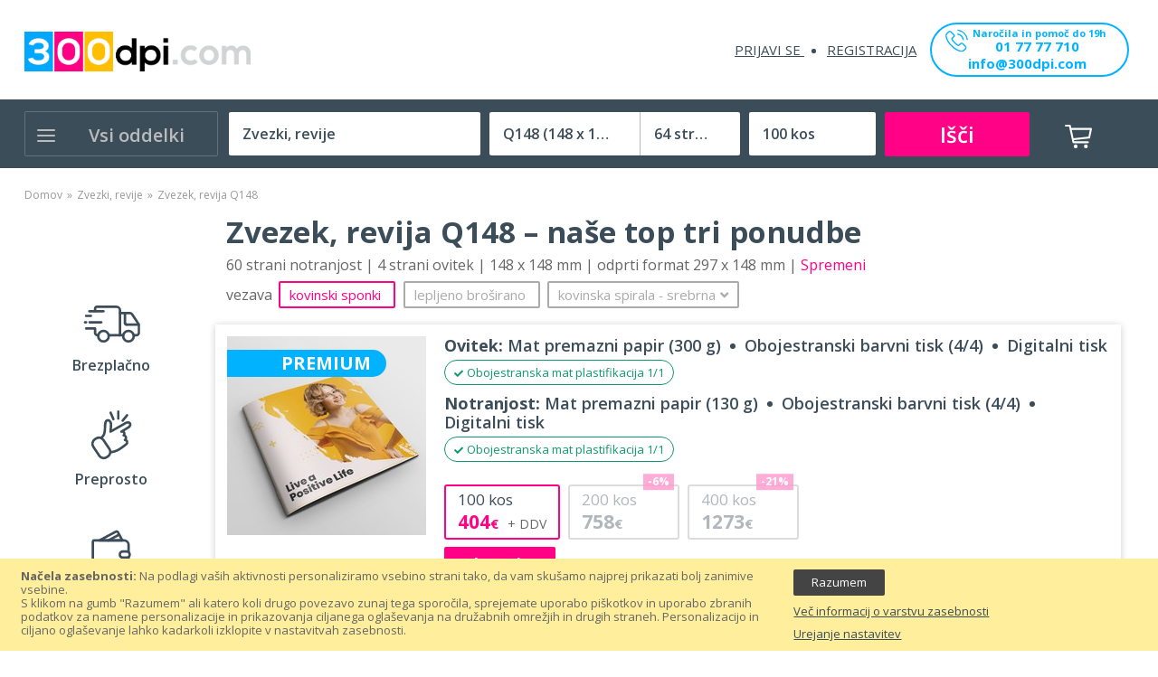

--- FILE ---
content_type: text/html; charset=UTF-8
request_url: https://300dpi.com/si/zvezki/zvezek-revija/q148/64/100
body_size: 56904
content:
<!doctype html>
<html lang="sl">
    <head >
        <script>
    var BASE_URL = 'https://300dpi.com/si/';
    var require = {
        "baseUrl": "https://300dpi.com/pub/static/version1725133830/frontend/Sm/venuse_child/sl_SI"
    };
</script>
        <meta charset="utf-8"/>
<meta name="title" content="Zvezek, revija Q148 –  tiskarna 300dpi.com, preveri zdaj!"/>
<meta name="description" content="Ugodne cene  – Dobava 1 dan – Brezplačna dostava – 100% garancija"/>
<meta name="keywords" content="zvezek Q148, zvezki Q148, tisk zvezka Q148, tisk zvezkov Q148, tiskanje zvezka Q148, tiskanje zvezkov Q148, izdelava zvezka Q148, izdelava zvezkov Q148, poceni tisk zvezka Q148, poceni tisk zvezkov Q148, poceni tiskanje zvezka Q148, poceni tiskanje zvezkov Q148, "/>
<meta name="robots" content="INDEX,FOLLOW"/>
<meta name="viewport" content="width=device-width, minimum-scale=1.0, maximum-scale=1.0, user-scalable=no"/>
<meta name="format-detection" content="telephone=no"/>
<meta http-equiv="X-UA-Compatible" content="IE=edge"/>
<title>Zvezek, revija Q148 –  tiskarna 300dpi.com, preveri zdaj!</title>
<link  rel="stylesheet" type="text/css"  media="all" href="https://300dpi.com/pub/static/version1725133830/_cache/merged/5d1c141e5552233e364ab375bd515923.css" />
<link  rel="stylesheet" type="text/css"  media="screen and (min-width: 768px)" href="https://300dpi.com/pub/static/version1725133830/frontend/Sm/venuse_child/sl_SI/css/styles-l.css" />
<link  rel="stylesheet" type="text/css"  media="print" href="https://300dpi.com/pub/static/version1725133830/frontend/Sm/venuse_child/sl_SI/css/print.css" />
<link  rel="stylesheet" type="text/css"  media="all" href="https://300dpi.com/pub/static/version1725133830/_cache/merged/109bb2315070bea708974d021546a767.css" />
<script  type="text/javascript"  src="https://300dpi.com/pub/static/version1725133830/_cache/merged/8dd0c3d157b9e6898258ef774a122433.js"></script>
<link  rel="icon" type="image/x-icon" href="https://300dpi.com/pub/media/favicon/stores/2/favicon_300dpi_1.png" />
<link  rel="shortcut icon" type="image/x-icon" href="https://300dpi.com/pub/media/favicon/stores/2/favicon_300dpi_1.png" />
<meta name="facebook-domain-verification" content="ekn8uficawmkjdnmdak2qnkd4ql0s5" />

<!-- Google tag (gtag.js) -->
<script async src="https://www.googletagmanager.com/gtag/js?id=G-VJ09LMRN3P"></script>
<script>
  window.dataLayer = window.dataLayer || [];
  function gtag(){dataLayer.push(arguments);}
  gtag('js', new Date());

  gtag('config', 'G-VJ09LMRN3P');
</script>        <!-- Google Tag Manager -->
<script>(function(w,d,s,l,i){w[l]=w[l]||[];w[l].push({'gtm.start':
new Date().getTime(),event:'gtm.js'});var f=d.getElementsByTagName(s)[0],
j=d.createElement(s),dl=l!='dataLayer'?'&l='+l:'';j.async=true;j.src=
'https://www.googletagmanager.com/gtm.js?id='+i+dl;f.parentNode.insertBefore(j,f);
})(window,document,'script','dataLayer','GTM-5TKZ9C2');</script>
<!-- End Google Tag Manager --><!-- BEGIN GOOGLE VERIFICATION TAG -->
<!-- END GOOGLE VERIFICATION TAG -->
<!-- BEGIN GTAG GLOBAL TAG -->
<!-- END GTAG GLOBAL TAG -->
<link href="https://fonts.googleapis.com/css?family=Open+Sans:400,600,700" rel="stylesheet">

<link rel="stylesheet" type="text/css" media="all" href="https://300dpi.com/pub/media/sm/configed_css/settings_si.css"/>
    </head>
    <body data-container="body"
          data-mage-init='{"loaderAjax": {}, "loader": { "icon": "https://300dpi.com/pub/static/version1725133830/frontend/Sm/venuse_child/sl_SI/images/loader-2.gif"}}'
        class="enable-ladyloading header-2-style product-1-style footer-2-style product-productpage-index page-layout-1column">
        <!-- Google Tag Manager (noscript) -->
<noscript><iframe src="https://www.googletagmanager.com/ns.html?id=GTM-5TKZ9C2"
height="0" width="0" style="display:none;visibility:hidden"></iframe></noscript>
<!-- End Google Tag Manager (noscript) -->

<script type="text/x-magento-init">
    {
        "*": {
            "mage/cookies": {
                "expires": null,
                "path": "\u002F",
                "domain": ".300dpi.com",
                "secure": false,
                "lifetime": "3600"
            }
        }
    }
</script>
    <noscript>
        <div class="message global noscript">
            <div class="content">
                <p>
                    <strong>V vašem brskalniku je verjetno onemogočen JavaScript.</strong>
                    <span>Za najboljšo uporabniško izkušnjo na naši strani, preverite, da imate v vašem brskalniku vklopljen JavaScript.</span>
                </p>
            </div>
        </div>
    </noscript>
    <div role="alertdialog"
         tabindex="-1"
         class="message global cookie"
         id="notice-cookie-block"
         style="display: none;">
        <div role="document" class="content" tabindex="0">
            <p>
                <strong>Načela zasebnosti: </strong>
                <span>Na podlagi vaših aktivnosti personaliziramo vsebino strani tako, da vam skušamo najprej prikazati bolj zanimive vsebine. <br>S klikom na gumb "Razumem" ali katero koli drugo povezavo zunaj tega sporočila, sprejemate uporabo piškotkov in uporabo zbranih podatkov za namene personalizacije in prikazovanja ciljanega oglaševanja na družabnih omrežjih in drugih straneh. Personalizacijo in ciljano oglaševanje lahko kadarkoli izklopite v nastavitvah zasebnosti.</span>
                
            </p>
            <div class="actions">
                <button id="btn-cookie-allow" class="action allow primary">
                    <span>Razumem</span>
                </button>
                <a href="https://300dpi.com/si/varovanje-podatkov/">Več informacij o varstvu zasebnosti</a><a href="https://300dpi.com/si/varovanje-podatkov/">Urejanje nastavitev</a>            </div>
        </div>
    </div>
    <script type="text/x-magento-init">
        {
            "#notice-cookie-block": {
                "cookieNotices": {
                    "cookieAllowButtonSelector": "#btn-cookie-allow",
                    "cookieName": "user_allowed_save_cookie",
                    "cookieValue": {"1":1},
                    "cookieLifetime": 31536000,
                    "noCookiesUrl": "https\u003A\u002F\u002F300dpi.com\u002Fsi\u002Fcookie\u002Findex\u002FnoCookies\u002F"
                }
            }
        }
    </script>

<script>
    window.cookiesConfig = window.cookiesConfig || {};
    window.cookiesConfig.secure = false;
</script>
<script>
    require.config({
        map: {
            '*': {
                wysiwygAdapter: 'mage/adminhtml/wysiwyg/tiny_mce/tinymce4Adapter'
            }
        }
    });
</script>
<!-- BEGIN GTAG CART SCRIPT -->
<!-- END GTAG CART SCRIPT -->

<div class="page-wrapper"><header class="page-header">
    
<!--<div class="wrapper-notice-above-all">
    <div class="notice-above-all">
        <p>Darilo! <b>Brezplačno oblikujemo vašo prvo tiskovino.</b> Naročite svojo prvo tiskovino že danes!</p>
    </div>
</div>-->

<div class="header-wrapper-rooster header-container header-mobile   without-top-links" id="sm-header-mobile" data-menutype="megamenu" data-breakpoint="1200">
    
    

    <div class="header-top">
        <div class="container">
            <div class="row">
                <div class="col-lg-12">
                    <div class="horizontal-block">
                                            </div>
                </div>
            </div>
        </div>
    </div>

    <div class="header-middle">
        <div class="container">
            <div class="middle-content">
                <div class="logo-container">
                    
<!--<h1 class="logo-content">
    <strong>
        300dpi.com    </strong>

    <a class="logo" href="https://300dpi.com/si/" title="300dpi.com">
        <img src="https://300dpi.com/pub/media/logo/stores/2/logo_1.png"
             alt="300dpi.com"
            width="157"            height="35"        />
    </a>
</h1>-->
<div class="logo-content">
    <a class="logo" href="https://300dpi.com/si/" title="300dpi.com">
        <img src="https://300dpi.com/pub/media/logo/stores/2/logo_1.png"
             alt="300dpi.com"
            width="157"            height="35"        />
    </a>
</div>

<script type="text/javascript">  
    require(['jquery', 'jquery/ui'], function($){
      jQuery(document).ready( function() {
        var isLoggedIn = jQuery('.authorization-link > a').attr('href').indexOf('/login')<0;

            if(isLoggedIn){
                jQuery( "body" ).addClass( "customer-welcome" );
            }
      });
    });
</script>
                </div>

                
                
               

                <div class="right-container">
                    
                    <div class="right-content">
                       
                        
                        <div class="col-right">
                            <div class="horizontal-block">
                                                            </div>
                           <div class="customer-links" data-move="customer-mobile">
                                <ul class="header links"><li class="authorization-link" data-label="ali">
    <a href="https://300dpi.com/si/customer/account/login/referer/aHR0cHM6Ly8zMDBkcGkuY29tL3NpL3Byb2R1Y3QvcHJvZHVjdHBhZ2UvaW5kZXgvenZlemtpL3ExNDgvNjQvMTAwLw%2C%2C/">
        Prijavi se    </a>
</li>
<li><a href="https://300dpi.com/si/customer/account/create/" >Registracija</a></li></ul>                            </div>
                        <div class="call-to-action">
                        <a href="tel:01 77 77 710">
                           <svg xmlns="http://www.w3.org/2000/svg" viewBox="0 0 30.41 30.46">
                              <g id="Layer_2" data-name="Layer 2">
                                 <g id="Header">
                                    <path class="cls-1" d="M24,18.84a3,3,0,0,0-2.16-1,3.09,3.09,0,0,0-2.18,1l-2,2-.5-.26c-.22-.11-.44-.22-.63-.33a22,22,0,0,1-5.24-4.79,12.26,12.26,0,0,1-1.72-2.71c.52-.48,1-1,1.47-1.46l.54-.54a2.92,2.92,0,0,0,0-4.41L9.81,4.6,9.22,4c-.39-.4-.79-.81-1.2-1.19a3,3,0,0,0-2.14-.94,3.14,3.14,0,0,0-2.17.94h0L1.53,5A4.66,4.66,0,0,0,.15,8,11.22,11.22,0,0,0,1,12.7a27.4,27.4,0,0,0,4.87,8.14,30.14,30.14,0,0,0,10,7.82,15.52,15.52,0,0,0,5.61,1.66h.41a4.78,4.78,0,0,0,3.67-1.58l0,0a13.44,13.44,0,0,1,1.12-1.16c.27-.26.55-.53.82-.82a3.15,3.15,0,0,0,1-2.2,3.09,3.09,0,0,0-1-2.19Zm2.28,6.71h0c-.25.27-.51.51-.78.78a16.53,16.53,0,0,0-1.23,1.27,3.07,3.07,0,0,1-2.4,1h-.29a13.84,13.84,0,0,1-5-1.49,28.35,28.35,0,0,1-9.41-7.37A25.61,25.61,0,0,1,2.59,12.1a9.07,9.07,0,0,1-.72-4,3,3,0,0,1,.88-1.89L4.93,4.05a1.42,1.42,0,0,1,1-.46A1.4,1.4,0,0,1,6.83,4l0,0c.38.36.75.74,1.14,1.14l.61.62,1.74,1.74a1.23,1.23,0,0,1,0,2l-.55.54c-.54.55-1,1.06-1.6,1.56l0,0a1.29,1.29,0,0,0-.33,1.45l0,.06a13.94,13.94,0,0,0,2.06,3.35h0a23.38,23.38,0,0,0,5.66,5.15,7.68,7.68,0,0,0,.79.43,6.14,6.14,0,0,1,.63.34l.07,0a1.41,1.41,0,0,0,.64.16,1.33,1.33,0,0,0,1-.44L20.84,20a1.46,1.46,0,0,1,1-.48,1.31,1.31,0,0,1,.92.47h0l3.51,3.51A1.26,1.26,0,0,1,26.26,25.55Z"></path>
                                    <path class="cls-1" d="M16.43,7.31A8.19,8.19,0,0,1,23.11,14a.86.86,0,0,0,.85.72l.14,0a.85.85,0,0,0,.71-1,9.92,9.92,0,0,0-8.08-8.09.87.87,0,0,0-1,.71A.86.86,0,0,0,16.43,7.31Z"></path>
                                    <path class="cls-1" d="M30.27,13.45A16.3,16.3,0,0,0,17,.14a.86.86,0,0,0-1,.7.87.87,0,0,0,.71,1,14.58,14.58,0,0,1,11.9,11.9.85.85,0,0,0,.85.71h.14A.84.84,0,0,0,30.27,13.45Z"></path>
                                 </g>
                              </g>
                           </svg>
                           <span>Naročila in pomoč do 19h</span><span class="tel-number">01 77 77 710</span>
                        </a>
                        <a class="send-email" href="/si/contact">info@300dpi.com</a>
                     </div> 
                        </div>

                    </div>
                </div>
            </div>
        </div>
    </div>

    <div class="mobile-top">
        <div class="container">
            <div class="mobile-header-content">
                <div class="mobile-menu">
                    <a id="btn-nav-mobile" href="javascript:void(0);">
                        <i class="fas fa-bars"></i>
                    </a>
                </div>

                <div class="mobile-logo">
                    <a href="https://300dpi.com/si/">
                        <img src="https://300dpi.com/pub/media/logomobile/default/300dpi-logo.jpg"
                             width="157"
                             height="35"/>
                    </a>
                </div>

                <div class="mobile-cart">
                    <div id="minicart-mobile" class="minicart-mobile"><span
                                class="hidden">Mobilna košarica</span></div>
                </div>
            </div>
        </div>

    </div>
        

        
        <div class="header-wrapper-rooster-child condensed">

            <div class="header-bottom ontop-element desktop">
                
                <div class="container">

                    <div class="desktop-menu">

                        <div class="vertical-block">
                            <div class="vertical-menu"><div class="vertical-menu-block">
    <div class="block-title-menu">Vsi oddelki</div>

    <div class="vertical-menu-content">
                    
    <script type="text/javascript">
        require(["jquery", "mage/template", "prototype"], function () {
                                                jQuery(function () {
                jQuery('#sm_megamenu_menu697b64b8c6c71.sm_megamenu_wrapper_vertical_menu li.sm_megamenu_lv1').children('div').each(function (i, e) {
                    jQuery(this).css({'top': 0});
                });
                jQuery('#sm_megamenu_menu697b64b8c6c71.sm_megamenu_wrapper_vertical_menu li.sm_megamenu_lv1').children('div').css({
                    'display': 'none'
                });

                jQuery('#sm_megamenu_menu697b64b8c6c71.sm_megamenu_wrapper_vertical_menu li.sm_megamenu_lv1').children('.sm_megamenu_head').click(
                    function (e) {
                        if (!jQuery('#sm_megamenu_menu697b64b8c6c71 li.sm_megamenu_lv1').children('.sm_megamenu_head').hasClass('sm_megamenu_actived')) {
                            e.preventDefault();
                        }

                        if (!jQuery(this).next().length || jQuery(this).next().is(':hidden') === true) {
                            jQuery('.sm_megamenu_wrapper_vertical_menu li.sm_megamenu_lv1').children('div').hide();
                            jQuery('.sm_megamenu_wrapper_vertical_menu li.sm_megamenu_lv1').children('.sm_megamenu_head').removeClass('sm_megamenu_actived');
                        }
                        jQuery(this).toggleClass("sm_megamenu_actived");
                        jQuery(this).next().toggle();
                    }
                );

            });
                        
            // ]]>
        });
    </script>

            <nav class="sm_megamenu_wrapper_vertical_menu sambar" id="sm_megamenu_menu697b64b8c6c71"
                 data-sam="11619900911769694392">
                <div class="sambar-inner">
                    <div class="mega-content">
                        <ul class="vertical-type sm-megamenu-hover sm_megamenu_menu sm_megamenu_menu_black" data-jsapi="on">

                                                                                            <li class="										sm_megamenu_lv1 sm_megamenu_drop parent    ">
                                    <a class="sm_megamenu_head sm_megamenu_drop sm_megamenu_haschild"
                                       href="https://300dpi.com/si/tiskovine"                                        id="sm_megamenu_116">
                                        												<span class="sm_megamenu_icon sm_megamenu_nodesc">
																														<span class="sm_megamenu_title">Vse tiskovine</span>
																									</span>
                                    </a>
                                                                                                                    <div class="sm-megamenu-child sm_megamenu_dropdown_6columns ">
                                                <div data-link="https://300dpi.com/si/product/productpage/index/letna-porocila/100x200mm/236/50" class="sm_megamenu_col_6 div-lv-1 sm_megamenu_firstcolumn    "><div data-link="" class="sm_megamenu_col_4 div-lv-2    "><div class="sm_megamenu_head_item"><div class="sm_megamenu_title  "><div data-link="https://300dpi.com/si/product/productpage/index/letna-porocila/100x200mm/236/50" class="sm_megamenu_col_1 div-lv-3    "><div class="sm_megamenu_head_item"><div class="sm_megamenu_title  "><a  class="sm_megamenu_nodrop " href="https://300dpi.com/si/pisarna"  ><span class="sm_megamenu_title_lv-3">Za pisarno</span></a><div data-link="https://300dpi.com/si/product/productpage/index/letna-porocila/100x200mm/236/50" class="sm_megamenu_col_6 div-lv-4 sm_megamenu_firstcolumn    "><div class="sm_megamenu_head_item"><div class="sm_megamenu_title  "><a  class="sm_megamenu_nodrop " href="https://300dpi.com/si/dopisni-listi"  ><span class="sm_megamenu_title_lv-4">Dopisni listi</span></a><div class="sm_megamenu_title  product-items"></div></div></div></div><div data-link="https://300dpi.com/si/product/productpage/index/letna-porocila/100x200mm/236/50" class="sm_megamenu_col_1 div-lv-4 sm_megamenu_firstcolumn    "><div class="sm_megamenu_head_item"><div class="sm_megamenu_title  "><a  class="sm_megamenu_nodrop " href="https://300dpi.com/si/kuverte"  ><span class="sm_megamenu_title_lv-4">Kuverte</span></a><div class="sm_megamenu_title  product-items"></div></div></div></div><div data-link="https://300dpi.com/si/product/productpage/index/letna-porocila/100x200mm/236/50" class="sm_megamenu_col_6 div-lv-4 sm_megamenu_firstcolumn    "><div class="sm_megamenu_head_item"><div class="sm_megamenu_title  "><a  class="sm_megamenu_nodrop " href="https://300dpi.com/si/vizitke"  ><span class="sm_megamenu_title_lv-4">Vizitke</span></a><div class="sm_megamenu_title  product-items"></div></div></div></div><div data-link="https://300dpi.com/si/product/productpage/index/letna-porocila/100x200mm/236/50" class="sm_megamenu_col_6 div-lv-4 sm_megamenu_firstcolumn    "><div class="sm_megamenu_head_item"><div class="sm_megamenu_title  "><a  class="sm_megamenu_nodrop " href="https://300dpi.com/si/poslovne-mape"  ><span class="sm_megamenu_title_lv-4">Poslovne mape</span></a><div class="sm_megamenu_title  product-items"></div></div></div></div><div data-link="https://300dpi.com/si/product/productpage/index/letna-porocila/100x200mm/236/50" class="sm_megamenu_col_6 div-lv-4 sm_megamenu_firstcolumn    "><div class="sm_megamenu_head_item"><div class="sm_megamenu_title  "><a  class="sm_megamenu_nodrop " href="https://300dpi.com/si/enolistni-stenski-koledarji"  ><span class="sm_megamenu_title_lv-4">Enolistni koledarji</span></a><div class="sm_megamenu_title  product-items"></div></div></div></div><div data-link="https://300dpi.com/si/product/productpage/index/letna-porocila/100x200mm/236/50" class="sm_megamenu_col_6 div-lv-4 sm_megamenu_firstcolumn    "><div class="sm_megamenu_head_item"><div class="sm_megamenu_title  "><a  class="sm_megamenu_nodrop " href="https://300dpi.com/si/vecstranski-stenski-koledarji"  ><span class="sm_megamenu_title_lv-4">Večstranski koledarji</span></a><div class="sm_megamenu_title  product-items"></div></div></div></div><div data-link="https://300dpi.com/si/product/productpage/index/letna-porocila/100x200mm/236/50" class="sm_megamenu_col_6 div-lv-4 sm_megamenu_firstcolumn    "><div class="sm_megamenu_head_item"><div class="sm_megamenu_title  "><a  class="sm_megamenu_nodrop " href="https://300dpi.com/si/letna-porocila"  ><span class="sm_megamenu_title_lv-4">Letna poročila</span></a><div class="sm_megamenu_title  product-items"></div></div></div></div></div></div></div><div data-link="https://300dpi.com/si/product/productpage/index/letna-porocila/100x200mm/236/50" class="sm_megamenu_col_1 div-lv-3    "><div class="sm_megamenu_head_item"><div class="sm_megamenu_title  "><a  class="sm_megamenu_nodrop " href="https://300dpi.com/si/reklamne-table"  ><span class="sm_megamenu_title_lv-3">Reklamne table</span></a><div data-link="https://300dpi.com/si/product/productpage/index/letna-porocila/100x200mm/236/50" class="sm_megamenu_col_4 div-lv-4 sm_megamenu_firstcolumn    "><div class="sm_megamenu_head_item"><div class="sm_megamenu_title  "><a  class="sm_megamenu_nodrop " href="https://300dpi.com/si/plosce-iz-pene"  ><span class="sm_megamenu_title_lv-4">Plošče iz pene</span></a><div class="sm_megamenu_title  product-items"></div></div></div></div><div data-link="https://300dpi.com/si/product/productpage/index/letna-porocila/100x200mm/236/50" class="sm_megamenu_col_4 div-lv-4 sm_megamenu_firstcolumn    "><div class="sm_megamenu_head_item"><div class="sm_megamenu_title  "><a  class="sm_megamenu_nodrop " href="https://300dpi.com/si/plosce-pleksi"  ><span class="sm_megamenu_title_lv-4">Plošče iz pleksi</span></a><div class="sm_megamenu_title  product-items"></div></div></div></div><div data-link="https://300dpi.com/si/product/productpage/index/letna-porocila/100x200mm/236/50" class="sm_megamenu_col_4 div-lv-4 sm_megamenu_firstcolumn    "><div class="sm_megamenu_head_item"><div class="sm_megamenu_title  "><a  class="sm_megamenu_nodrop " href="https://300dpi.com/si/plosce-iz-alu-kompozita"  ><span class="sm_megamenu_title_lv-4">Plošče iz ALU kompozita</span></a><div class="sm_megamenu_title  product-items"></div></div></div></div><div data-link="https://300dpi.com/si/product/productpage/index/letna-porocila/100x200mm/236/50" class="sm_megamenu_col_4 div-lv-4 sm_megamenu_firstcolumn    "><div class="sm_megamenu_head_item"><div class="sm_megamenu_title  "><a  class="sm_megamenu_nodrop " href="https://300dpi.com/si/plosce-iz-forexa"  ><span class="sm_megamenu_title_lv-4">Plošče iz forexa</span></a><div class="sm_megamenu_title  product-items"></div></div></div></div></div></div></div><div data-link="https://300dpi.com/si/product/productpage/index/letna-porocila/100x200mm/236/50" class="sm_megamenu_col_1 div-lv-3    "><div class="sm_megamenu_head_item"><div class="sm_megamenu_title  "><a  class="sm_megamenu_nodrop " href="https://300dpi.com/si/katalogi-brosure"  ><span class="sm_megamenu_title_lv-3">Katalogi in brošure</span></a><div data-link="https://300dpi.com/si/product/productpage/index/letna-porocila/100x200mm/236/50" class="sm_megamenu_col_4 div-lv-4 sm_megamenu_firstcolumn    "><div class="sm_megamenu_head_item"><div class="sm_megamenu_title  "><a  class="sm_megamenu_nodrop " href="https://300dpi.com/si/brosure"  ><span class="sm_megamenu_title_lv-4">Brošure</span></a><div class="sm_megamenu_title  product-items"></div></div></div></div><div data-link="https://300dpi.com/si/product/productpage/index/letna-porocila/100x200mm/236/50" class="sm_megamenu_col_4 div-lv-4 sm_megamenu_firstcolumn    "><div class="sm_megamenu_head_item"><div class="sm_megamenu_title  "><a  class="sm_megamenu_nodrop " href="https://300dpi.com/si/zvezki"  ><span class="sm_megamenu_title_lv-4">Zvezki</span></a><div class="sm_megamenu_title  product-items"></div></div></div></div><div data-link="https://300dpi.com/si/product/productpage/index/letna-porocila/100x200mm/236/50" class="sm_megamenu_col_4 div-lv-4 sm_megamenu_firstcolumn    "><div class="sm_megamenu_head_item"><div class="sm_megamenu_title  "><a  class="sm_megamenu_nodrop " href="https://300dpi.com/si/katalogi"  ><span class="sm_megamenu_title_lv-4">Katalogi</span></a><div class="sm_megamenu_title  product-items"></div></div></div></div><div data-link="https://300dpi.com/si/product/productpage/index/letna-porocila/100x200mm/236/50" class="sm_megamenu_col_4 div-lv-4 sm_megamenu_firstcolumn    "><div class="sm_megamenu_head_item"><div class="sm_megamenu_title  "><a  class="sm_megamenu_nodrop " href="https://300dpi.com/si/zborniki"  ><span class="sm_megamenu_title_lv-4">Zborniki</span></a><div class="sm_megamenu_title  product-items"></div></div></div></div><div data-link="https://300dpi.com/si/product/productpage/index/letna-porocila/100x200mm/236/50" class="sm_megamenu_col_4 div-lv-4 sm_megamenu_firstcolumn    "><div class="sm_megamenu_head_item"><div class="sm_megamenu_title  "><a  class="sm_megamenu_nodrop " href="https://300dpi.com/si/pisalni-bloki"  ><span class="sm_megamenu_title_lv-4">Pisalni bloki</span></a><div class="sm_megamenu_title  product-items"></div></div></div></div><div data-link="https://300dpi.com/si/product/productpage/index/letna-porocila/100x200mm/236/50" class="sm_megamenu_col_4 div-lv-4 sm_megamenu_firstcolumn    "><div class="sm_megamenu_head_item"><div class="sm_megamenu_title  "><a  class="sm_megamenu_nodrop " href="https://300dpi.com/si/knjige"  ><span class="sm_megamenu_title_lv-4">Knjige</span></a><div class="sm_megamenu_title  product-items"></div></div></div></div></div></div></div><div data-link="https://300dpi.com/si/product/productpage/index/letna-porocila/100x200mm/236/50" class="sm_megamenu_col_1 div-lv-3    "><div class="sm_megamenu_head_item"><div class="sm_megamenu_title  "><a  class="sm_megamenu_nodrop " href="https://300dpi.com/si/nalepke"  ><span class="sm_megamenu_title_lv-3">Nalepke</span></a><div data-link="https://300dpi.com/si/product/productpage/index/letna-porocila/100x200mm/236/50" class="sm_megamenu_col_4 div-lv-4 sm_megamenu_firstcolumn    "><div class="sm_megamenu_head_item"><div class="sm_megamenu_title  "><a  class="sm_megamenu_nodrop " href="https://300dpi.com/si/velikoformatne-nalepke"  ><span class="sm_megamenu_title_lv-4">Velikoformatne nalepke</span></a><div class="sm_megamenu_title  product-items"></div></div></div></div><div data-link="https://300dpi.com/si/product/productpage/index/letna-porocila/100x200mm/236/50" class="sm_megamenu_col_4 div-lv-4 sm_megamenu_firstcolumn    "><div class="sm_megamenu_head_item"><div class="sm_megamenu_title  "><a  class="sm_megamenu_nodrop " href="https://300dpi.com/si/nalepke-etikete"  ><span class="sm_megamenu_title_lv-4">Nalepke, etikete</span></a><div class="sm_megamenu_title  product-items"></div></div></div></div><div data-link="https://300dpi.com/si/product/productpage/index/letna-porocila/100x200mm/236/50" class="sm_megamenu_col_4 div-lv-4 sm_megamenu_firstcolumn    "><div class="sm_megamenu_head_item"><div class="sm_megamenu_title  "><a  class="sm_megamenu_nodrop " href="https://300dpi.com/si/neonske-nalepke"  ><span class="sm_megamenu_title_lv-4">Neonske nalepke</span></a><div class="sm_megamenu_title  product-items"></div></div></div></div><div data-link="https://300dpi.com/si/product/productpage/index/letna-porocila/100x200mm/236/50" class="sm_megamenu_col_4 div-lv-4 sm_megamenu_firstcolumn    "><div class="sm_megamenu_head_item"><div class="sm_megamenu_title  "><a  class="sm_megamenu_nodrop " href="https://300dpi.com/si/talne-nalepke"  ><span class="sm_megamenu_title_lv-4">Talne pohodne nalepke</span></a><div class="sm_megamenu_title  product-items"></div></div></div></div></div></div></div></div></div></div><div data-link="" class="sm_megamenu_col_4 div-lv-2 sm_megamenu_firstcolumn    "><div class="sm_megamenu_head_item"><div class="sm_megamenu_title  "><div data-link="https://300dpi.com/si/product/productpage/index/letna-porocila/100x200mm/236/50" class="sm_megamenu_col_1 div-lv-3    "><div class="sm_megamenu_head_item"><div class="sm_megamenu_title  "><a  class="sm_megamenu_nodrop " href="https://300dpi.com/si/stojala"  ><span class="sm_megamenu_title_lv-3">Reklamna stojala</span></a><div data-link="https://300dpi.com/si/product/productpage/index/letna-porocila/100x200mm/236/50" class="sm_megamenu_col_4 div-lv-4 sm_megamenu_firstcolumn    "><div class="sm_megamenu_head_item"><div class="sm_megamenu_title  "><a  class="sm_megamenu_nodrop " href="https://300dpi.com/si/a-stojala"  ><span class="sm_megamenu_title_lv-4">A stojala</span></a><div class="sm_megamenu_title  product-items"></div></div></div></div><div data-link="https://300dpi.com/si/product/productpage/index/letna-porocila/100x200mm/236/50" class="sm_megamenu_col_4 div-lv-4 sm_megamenu_firstcolumn    "><div class="sm_megamenu_head_item"><div class="sm_megamenu_title  "><a  class="sm_megamenu_nodrop " href="https://300dpi.com/si/roll-up-bannerji"  ><span class="sm_megamenu_title_lv-4">Roll up stojala</span></a><div class="sm_megamenu_title  product-items"></div></div></div></div><div data-link="https://300dpi.com/si/product/productpage/index/letna-porocila/100x200mm/236/50" class="sm_megamenu_col_4 div-lv-4 sm_megamenu_firstcolumn    "><div class="sm_megamenu_head_item"><div class="sm_megamenu_title  "><a  class="sm_megamenu_nodrop " href="https://300dpi.com/si/pop-up-stene"  ><span class="sm_megamenu_title_lv-4">Razstavne popup stene</span></a><div class="sm_megamenu_title  product-items"></div></div></div></div><div data-link="https://300dpi.com/si/product/productpage/index/letna-porocila/100x200mm/236/50" class="sm_megamenu_col_4 div-lv-4 sm_megamenu_firstcolumn    "><div class="sm_megamenu_head_item"><div class="sm_megamenu_title  "><a  class="sm_megamenu_nodrop " href="https://300dpi.com/si/l-banner-stojala"  ><span class="sm_megamenu_title_lv-4">L-banner stojala</span></a><div class="sm_megamenu_title  product-items"></div></div></div></div></div></div></div><div data-link="https://300dpi.com/si/product/productpage/index/letna-porocila/100x200mm/236/50" class="sm_megamenu_col_1 div-lv-3    "><div class="sm_megamenu_head_item"><div class="sm_megamenu_title  "><a  class="sm_megamenu_nodrop " href="https://300dpi.com/si/promocijske"  ><span class="sm_megamenu_title_lv-3">Promocijske tiskovine</span></a><div data-link="https://300dpi.com/si/product/productpage/index/letna-porocila/100x200mm/236/50" class="sm_megamenu_col_4 div-lv-4 sm_megamenu_firstcolumn    "><div class="sm_megamenu_head_item"><div class="sm_megamenu_title  "><a  class="sm_megamenu_nodrop " href="https://300dpi.com/si/letaki-flyerji"  ><span class="sm_megamenu_title_lv-4">Letaki</span></a><div class="sm_megamenu_title  product-items"></div></div></div></div><div data-link="https://300dpi.com/si/product/productpage/index/letna-porocila/100x200mm/236/50" class="sm_megamenu_col_4 div-lv-4 sm_megamenu_firstcolumn    "><div class="sm_megamenu_head_item"><div class="sm_megamenu_title  "><a  class="sm_megamenu_nodrop " href="https://300dpi.com/si/zlozenke"  ><span class="sm_megamenu_title_lv-4">Zloženke</span></a><div class="sm_megamenu_title  product-items"></div></div></div></div><div data-link="https://300dpi.com/si/product/productpage/index/letna-porocila/100x200mm/236/50" class="sm_megamenu_col_4 div-lv-4 sm_megamenu_firstcolumn    "><div class="sm_megamenu_head_item"><div class="sm_megamenu_title  "><a  class="sm_megamenu_nodrop " href="https://300dpi.com/si/voscilnice"  ><span class="sm_megamenu_title_lv-4">Voščilnice</span></a><div class="sm_megamenu_title  product-items"></div></div></div></div><div data-link="https://300dpi.com/si/product/productpage/index/letna-porocila/100x200mm/236/50" class="sm_megamenu_col_4 div-lv-4 sm_megamenu_firstcolumn    "><div class="sm_megamenu_head_item"><div class="sm_megamenu_title  "><a  class="sm_megamenu_nodrop " href="https://300dpi.com/si/vabila"  ><span class="sm_megamenu_title_lv-4">Vabila</span></a><div class="sm_megamenu_title  product-items"></div></div></div></div><div data-link="https://300dpi.com/si/product/productpage/index/letna-porocila/100x200mm/236/50" class="sm_megamenu_col_4 div-lv-4 sm_megamenu_firstcolumn    "><div class="sm_megamenu_head_item"><div class="sm_megamenu_title  "><a  class="sm_megamenu_nodrop " href="https://300dpi.com/si/predstavitve-podjetja"  ><span class="sm_megamenu_title_lv-4">Predstavitve podjetja</span></a><div class="sm_megamenu_title  product-items"></div></div></div></div><div data-link="https://300dpi.com/si/product/productpage/index/letna-porocila/100x200mm/236/50" class="sm_megamenu_col_4 div-lv-4 sm_megamenu_firstcolumn    "><div class="sm_megamenu_head_item"><div class="sm_megamenu_title  "><a  class="sm_megamenu_nodrop " href="https://300dpi.com/si/namizne-zastavice"  ><span class="sm_megamenu_title_lv-4">Namizne zastavice</span></a><div class="sm_megamenu_title  product-items"></div></div></div></div></div></div></div><div data-link="https://300dpi.com/si/product/productpage/index/letna-porocila/100x200mm/236/50" class="sm_megamenu_col_1 div-lv-3    "><div class="sm_megamenu_head_item"><div class="sm_megamenu_title  "><a  class="sm_megamenu_nodrop " href="https://300dpi.com/si/ostalo"  ><span class="sm_megamenu_title_lv-3">Ostale tiskovine</span></a><div data-link="https://300dpi.com/si/product/productpage/index/letna-porocila/100x200mm/236/50" class="sm_megamenu_col_4 div-lv-4 sm_megamenu_firstcolumn    "><div class="sm_megamenu_head_item"><div class="sm_megamenu_title  "><a  class="sm_megamenu_nodrop " href="https://300dpi.com/si/darilni-boni"  ><span class="sm_megamenu_title_lv-4">Darilni boni</span></a><div class="sm_megamenu_title  product-items"></div></div></div></div><div data-link="https://300dpi.com/si/product/productpage/index/letna-porocila/100x200mm/236/50" class="sm_megamenu_col_4 div-lv-4 sm_megamenu_firstcolumn    "><div class="sm_megamenu_head_item"><div class="sm_megamenu_title  "><a  class="sm_megamenu_nodrop " href="https://300dpi.com/si/jedilniki"  ><span class="sm_megamenu_title_lv-4">Jedilniki</span></a><div class="sm_megamenu_title  product-items"></div></div></div></div><div data-link="https://300dpi.com/si/product/productpage/index/letna-porocila/100x200mm/236/50" class="sm_megamenu_col_4 div-lv-4 sm_megamenu_firstcolumn    "><div class="sm_megamenu_head_item"><div class="sm_megamenu_title  "><a  class="sm_megamenu_nodrop " href="https://300dpi.com/si/ceniki"  ><span class="sm_megamenu_title_lv-4">Ceniki</span></a><div class="sm_megamenu_title  product-items"></div></div></div></div><div data-link="https://300dpi.com/si/product/productpage/index/letna-porocila/100x200mm/236/50" class="sm_megamenu_col_4 div-lv-4 sm_megamenu_firstcolumn    "><div class="sm_megamenu_head_item"><div class="sm_megamenu_title  "><a  class="sm_megamenu_nodrop " href="https://300dpi.com/si/navijaske-pahljace"  ><span class="sm_megamenu_title_lv-4">Navijaška pahljača</span></a><div class="sm_megamenu_title  product-items"></div></div></div></div><div data-link="https://300dpi.com/si/product/productpage/index/letna-porocila/100x200mm/236/50" class="sm_megamenu_col_4 div-lv-4 sm_megamenu_firstcolumn    "><div class="sm_megamenu_head_item"><div class="sm_megamenu_title  "><a  class="sm_megamenu_nodrop " href="https://300dpi.com/si/vstopnice"  ><span class="sm_megamenu_title_lv-4">Vstopnice</span></a><div class="sm_megamenu_title  product-items"></div></div></div></div><div data-link="https://300dpi.com/si/product/productpage/index/letna-porocila/100x200mm/236/50" class="sm_megamenu_col_4 div-lv-4 sm_megamenu_firstcolumn    "><div class="sm_megamenu_head_item"><div class="sm_megamenu_title  "><a  class="sm_megamenu_nodrop " href="https://300dpi.com/si/razglednice"  ><span class="sm_megamenu_title_lv-4">Razglednice</span></a><div class="sm_megamenu_title  product-items"></div></div></div></div><div data-link="https://300dpi.com/si/product/productpage/index/letna-porocila/100x200mm/236/50" class="sm_megamenu_col_4 div-lv-4 sm_megamenu_firstcolumn    "><div class="sm_megamenu_head_item"><div class="sm_megamenu_title  "><a  class="sm_megamenu_nodrop " href="https://300dpi.com/si/wobblerji-obesanke"  ><span class="sm_megamenu_title_lv-4">Wobblerji</span></a><div class="sm_megamenu_title  product-items"></div></div></div></div></div></div></div><div data-link="https://300dpi.com/si/product/productpage/index/letna-porocila/100x200mm/236/50" class="sm_megamenu_col_1 div-lv-3    "><div class="sm_megamenu_head_item"><div class="sm_megamenu_title  "><a  class="sm_megamenu_nodrop " href="https://300dpi.com/si/xxl"  ><span class="sm_megamenu_title_lv-3">Velikoformatni XXL tisk</span></a><div data-link="https://300dpi.com/si/product/productpage/index/letna-porocila/100x200mm/236/50" class="sm_megamenu_col_4 div-lv-4 sm_megamenu_firstcolumn    "><div class="sm_megamenu_head_item"><div class="sm_megamenu_title  "><a  class="sm_megamenu_nodrop " href="https://300dpi.com/si/velikoformatne-nalepke"  ><span class="sm_megamenu_title_lv-4">Velikoformatne nalepke</span></a><div class="sm_megamenu_title  product-items"></div></div></div></div><div data-link="https://300dpi.com/si/product/productpage/index/letna-porocila/100x200mm/236/50" class="sm_megamenu_col_4 div-lv-4 sm_megamenu_firstcolumn    "><div class="sm_megamenu_head_item"><div class="sm_megamenu_title  "><a  class="sm_megamenu_nodrop " href="https://300dpi.com/si/reklamni-transparenti"  ><span class="sm_megamenu_title_lv-4">Reklamni transparenti</span></a><div class="sm_megamenu_title  product-items"></div></div></div></div><div data-link="https://300dpi.com/si/product/productpage/index/letna-porocila/100x200mm/236/50" class="sm_megamenu_col_4 div-lv-4 sm_megamenu_firstcolumn    "><div class="sm_megamenu_head_item"><div class="sm_megamenu_title  "><a  class="sm_megamenu_nodrop " href="https://300dpi.com/si/tekstilna-platna"  ><span class="sm_megamenu_title_lv-4">Tekstilna platna</span></a><div class="sm_megamenu_title  product-items"></div></div></div></div><div data-link="https://300dpi.com/si/product/productpage/index/letna-porocila/100x200mm/236/50" class="sm_megamenu_col_4 div-lv-4 sm_megamenu_firstcolumn    "><div class="sm_megamenu_head_item"><div class="sm_megamenu_title  "><a  class="sm_megamenu_nodrop " href="https://300dpi.com/si/plakati"  ><span class="sm_megamenu_title_lv-4">Plakati</span></a><div class="sm_megamenu_title  product-items"></div></div></div></div></div></div></div></div></div></div></div>                                            </div>
                                            <span class="btn-submobile"></span>
                                                                        </li>
                                                                                            <li class="										sm_megamenu_lv1 sm_megamenu_drop parent    ">
                                    <a class="sm_megamenu_head sm_megamenu_drop sm_megamenu_haschild"
                                       href="javascript:void(0)"                                        id="sm_megamenu_42">
                                        												<span class="sm_megamenu_icon sm_megamenu_nodesc">
																														<span class="sm_megamenu_title">Tiskovine po dejavnosti</span>
																									</span>
                                    </a>
                                                                                                                    <div class="sm-megamenu-child sm_megamenu_dropdown_5columns ">
                                                <div data-link="" class="sm_megamenu_col_5 div-lv-1 sm_megamenu_firstcolumn    "><div data-link="" class="sm_megamenu_col_4 div-lv-2    "><div class="sm_megamenu_head_item"><div class="sm_megamenu_title  "><div data-link="" class="sm_megamenu_col_2 div-lv-3    "><div class="sm_megamenu_head_item"><div class="sm_megamenu_title  "><span class="sm_megamenu_title_lv-3">Izberite vašo dejavnost</span><div data-link="https://300dpi.com/si/product/productpage/index/letna-porocila/100x200mm/236/50" class="sm_megamenu_col_6 div-lv-4 sm_megamenu_firstcolumn    "><div class="sm_megamenu_head_item"><div class="sm_megamenu_title  "><a  class="sm_megamenu_nodrop " href="https://300dpi.com/si/trgovina"  ><span class="sm_megamenu_title_lv-4">Trgovina</span></a></div></div></div><div data-link="https://300dpi.com/si/product/productpage/index/letna-porocila/100x200mm/236/50" class="sm_megamenu_col_6 div-lv-4 sm_megamenu_firstcolumn    "><div class="sm_megamenu_head_item"><div class="sm_megamenu_title  "><a  class="sm_megamenu_nodrop " href="https://300dpi.com/si/hotel"  ><span class="sm_megamenu_title_lv-4">Hotel</span></a></div></div></div><div data-link="https://300dpi.com/si/product/productpage/index/letna-porocila/100x200mm/236/50" class="sm_megamenu_col_6 div-lv-4 sm_megamenu_firstcolumn    "><div class="sm_megamenu_head_item"><div class="sm_megamenu_title  "><a  class="sm_megamenu_nodrop " href="https://300dpi.com/si/lokal"  ><span class="sm_megamenu_title_lv-4">Gostinski lokal</span></a></div></div></div><div data-link="https://300dpi.com/si/product/productpage/index/letna-porocila/100x200mm/236/50" class="sm_megamenu_col_6 div-lv-4 sm_megamenu_firstcolumn    "><div class="sm_megamenu_head_item"><div class="sm_megamenu_title  "><a  class="sm_megamenu_nodrop " href="https://300dpi.com/si/fitnes"  ><span class="sm_megamenu_title_lv-4">Fitnes center</span></a></div></div></div><div data-link="https://300dpi.com/si/product/productpage/index/letna-porocila/100x200mm/236/50" class="sm_megamenu_col_6 div-lv-4 sm_megamenu_firstcolumn    "><div class="sm_megamenu_head_item"><div class="sm_megamenu_title  "><a  class="sm_megamenu_nodrop " href="https://300dpi.com/si/sola"  ><span class="sm_megamenu_title_lv-4">Šola</span></a></div></div></div><div data-link="https://300dpi.com/si/product/productpage/index/letna-porocila/100x200mm/236/50" class="sm_megamenu_col_6 div-lv-4 sm_megamenu_firstcolumn    "><div class="sm_megamenu_head_item"><div class="sm_megamenu_title  "><a  class="sm_megamenu_nodrop " href="https://300dpi.com/si/proizvodno-podjetje"  ><span class="sm_megamenu_title_lv-4">Proizvodno podjetje</span></a></div></div></div><div data-link="https://300dpi.com/si/product/productpage/index/letna-porocila/100x200mm/236/50" class="sm_megamenu_col_6 div-lv-4 sm_megamenu_firstcolumn    "><div class="sm_megamenu_head_item"><div class="sm_megamenu_title  "><a  class="sm_megamenu_nodrop " href="https://300dpi.com/si/podjetje"  ><span class="sm_megamenu_title_lv-4">Novo podjetje</span></a></div></div></div><div data-link="https://300dpi.com/si/product/productpage/index/letna-porocila/100x200mm/236/50" class="sm_megamenu_col_6 div-lv-4 sm_megamenu_firstcolumn    "><div class="sm_megamenu_head_item"><div class="sm_megamenu_title  "><a  class="sm_megamenu_nodrop " href="https://300dpi.com/si/nepremicnine"  ><span class="sm_megamenu_title_lv-4">Agencija nepremičnin</span></a></div></div></div></div></div></div><div data-link="" class="sm_megamenu_col_2 div-lv-3    "><div class="sm_megamenu_head_item"><div class="sm_megamenu_title  "><span class="sm_megamenu_title_lv-3">Za dogodek</span><div data-link="https://300dpi.com/si/product/productpage/index/letna-porocila/100x200mm/236/50" class="sm_megamenu_col_6 div-lv-4 sm_megamenu_firstcolumn    "><div class="sm_megamenu_head_item"><div class="sm_megamenu_title  "><a  class="sm_megamenu_nodrop " href="https://300dpi.com/si/dogodki"  ><span class="sm_megamenu_title_lv-4">Organizacija dogodka</span></a></div></div></div><div data-link="https://300dpi.com/si/product/productpage/index/letna-porocila/100x200mm/236/50" class="sm_megamenu_col_6 div-lv-4 sm_megamenu_firstcolumn    "><div class="sm_megamenu_head_item"><div class="sm_megamenu_title  "><a  class="sm_megamenu_nodrop " href="https://300dpi.com/si/konferenca"  ><span class="sm_megamenu_title_lv-4">Nastop na konferenci</span></a></div></div></div><div data-link="https://300dpi.com/si/product/productpage/index/letna-porocila/100x200mm/236/50" class="sm_megamenu_col_6 div-lv-4 sm_megamenu_firstcolumn    "><div class="sm_megamenu_head_item"><div class="sm_megamenu_title  "><a  class="sm_megamenu_nodrop " href="https://300dpi.com/si/sejem"  ><span class="sm_megamenu_title_lv-4">Nastop na sejmu</span></a></div></div></div><div data-link="https://300dpi.com/si/product/productpage/index/letna-porocila/100x200mm/236/50" class="sm_megamenu_col_6 div-lv-4 sm_megamenu_firstcolumn    "><div class="sm_megamenu_head_item"><div class="sm_megamenu_title  "><a  class="sm_megamenu_nodrop " href="https://300dpi.com/si/novoletni-dogodek"  ><span class="sm_megamenu_title_lv-4">Novoletna zabava</span></a></div></div></div><div data-link="https://300dpi.com/si/product/productpage/index/letna-porocila/100x200mm/236/50" class="sm_megamenu_col_6 div-lv-4 sm_megamenu_firstcolumn    "><div class="sm_megamenu_head_item"><div class="sm_megamenu_title  "><a  class="sm_megamenu_nodrop " href="https://300dpi.com/si/teambuilding"  ><span class="sm_megamenu_title_lv-4">Teambuilding</span></a></div></div></div><div data-link="https://300dpi.com/si/product/productpage/index/letna-porocila/100x200mm/236/50" class="sm_megamenu_col_6 div-lv-4 sm_megamenu_firstcolumn    "><div class="sm_megamenu_head_item"><div class="sm_megamenu_title  "><a  class="sm_megamenu_nodrop " href="https://300dpi.com/si/zaposleni"  ><span class="sm_megamenu_title_lv-4">Wellcome paket za zaposlene</span></a></div></div></div></div></div></div><div data-link="" class="sm_megamenu_col_2 div-lv-3 sm_megamenu_firstcolumn    "><div class="sm_megamenu_head_item"><div class="sm_megamenu_title  "><span class="sm_megamenu_title_lv-3">Turizem in saloni</span><div data-link="https://300dpi.com/si/product/productpage/index/letna-porocila/100x200mm/236/50" class="sm_megamenu_col_6 div-lv-4 sm_megamenu_firstcolumn    "><div class="sm_megamenu_head_item"><div class="sm_megamenu_title  "><a  class="sm_megamenu_nodrop " href="https://300dpi.com/si/turizem"  ><span class="sm_megamenu_title_lv-4">Turistična agencija</span></a></div></div></div><div data-link="https://300dpi.com/si/product/productpage/index/letna-porocila/100x200mm/236/50" class="sm_megamenu_col_6 div-lv-4 sm_megamenu_firstcolumn    "><div class="sm_megamenu_head_item"><div class="sm_megamenu_title  "><a  class="sm_megamenu_nodrop " href="https://300dpi.com/si/kmetija"  ><span class="sm_megamenu_title_lv-4">Turistična kmetija</span></a></div></div></div><div data-link="https://300dpi.com/si/product/productpage/index/letna-porocila/100x200mm/236/50" class="sm_megamenu_col_6 div-lv-4 sm_megamenu_firstcolumn    "><div class="sm_megamenu_head_item"><div class="sm_megamenu_title  "><a  class="sm_megamenu_nodrop " href="https://300dpi.com/si/frizer"  ><span class="sm_megamenu_title_lv-4">Frizerski salon</span></a></div></div></div><div data-link="https://300dpi.com/si/product/productpage/index/letna-porocila/100x200mm/236/50" class="sm_megamenu_col_6 div-lv-4 sm_megamenu_firstcolumn    "><div class="sm_megamenu_head_item"><div class="sm_megamenu_title  "><a  class="sm_megamenu_nodrop " href="https://300dpi.com/si/salon"  ><span class="sm_megamenu_title_lv-4">Kozmetični salon</span></a></div></div></div></div></div></div></div></div></div></div>                                            </div>
                                            <span class="btn-submobile"></span>
                                                                        </li>
                                                                                            <li class="										sm_megamenu_lv1 sm_megamenu_drop parent    ">
                                    <a class="sm_megamenu_head sm_megamenu_drop sm_megamenu_haschild"
                                       href="https://300dpi.com/si/top"                                        id="sm_megamenu_48">
                                        												<span class="sm_megamenu_icon sm_megamenu_nodesc">
																														<span class="sm_megamenu_title">TOP tiskovine</span>
																									</span>
                                    </a>
                                                                                                                    <div class="sm-megamenu-child sm_megamenu_dropdown_3columns ">
                                                <div data-link="https://300dpi.com/si/product/productpage/index/letna-porocila/100x200mm/236/50" class="sm_megamenu_col_3 div-lv-1 sm_megamenu_firstcolumn    "><div data-link="" class="sm_megamenu_col_4 div-lv-2 sm_megamenu_firstcolumn    "><div class="sm_megamenu_head_item"><div class="sm_megamenu_title  "><div data-link="" class="sm_megamenu_col_3 div-lv-3    "><div class="sm_megamenu_head_item"><div class="sm_megamenu_title  "><div data-link="https://300dpi.com/si/product/productpage/index/letna-porocila/100x200mm/236/50" class="sm_megamenu_col_6 div-lv-4 sm_megamenu_firstcolumn    "><div class="sm_megamenu_head_item"><div class="sm_megamenu_title  "><a  class="sm_megamenu_nodrop " href="https://300dpi.com/si/letaki-flyerji"  ><span class="sm_megamenu_title_lv-4">Letaki</span></a><div class="sm_megamenu_title  product-items"></div></div></div></div><div data-link="https://300dpi.com/si/product/productpage/index/letna-porocila/100x200mm/236/50" class="sm_megamenu_col_6 div-lv-4 sm_megamenu_firstcolumn    "><div class="sm_megamenu_head_item"><div class="sm_megamenu_title  "><a  class="sm_megamenu_nodrop " href="https://300dpi.com/si/vizitke"  ><span class="sm_megamenu_title_lv-4">Vizitke</span></a><div class="sm_megamenu_title  product-items"></div></div></div></div><div data-link="https://300dpi.com/si/product/productpage/index/letna-porocila/100x200mm/236/50" class="sm_megamenu_col_6 div-lv-4 sm_megamenu_firstcolumn    "><div class="sm_megamenu_head_item"><div class="sm_megamenu_title  "><a  class="sm_megamenu_nodrop " href="https://300dpi.com/si/zlozenke"  ><span class="sm_megamenu_title_lv-4">Zloženke</span></a><div class="sm_megamenu_title  product-items"></div></div></div></div><div data-link="https://300dpi.com/si/product/productpage/index/letna-porocila/100x200mm/236/50" class="sm_megamenu_col_6 div-lv-4 sm_megamenu_firstcolumn    "><div class="sm_megamenu_head_item"><div class="sm_megamenu_title  "><a  class="sm_megamenu_nodrop " href="https://300dpi.com/si/nalepke-etikete"  ><span class="sm_megamenu_title_lv-4">Nalepke</span></a><div class="sm_megamenu_title  product-items"></div></div></div></div><div data-link="https://300dpi.com/si/product/productpage/index/letna-porocila/100x200mm/236/50" class="sm_megamenu_col_6 div-lv-4 sm_megamenu_firstcolumn    "><div class="sm_megamenu_head_item"><div class="sm_megamenu_title  "><a  class="sm_megamenu_nodrop " href="https://300dpi.com/si/plakati"  ><span class="sm_megamenu_title_lv-4">Plakati</span></a><div class="sm_megamenu_title  product-items"></div></div></div></div><div data-link="https://300dpi.com/si/product/productpage/index/letna-porocila/100x200mm/236/50" class="sm_megamenu_col_6 div-lv-4 sm_megamenu_firstcolumn    "><div class="sm_megamenu_head_item"><div class="sm_megamenu_title  "><a  class="sm_megamenu_nodrop " href="https://300dpi.com/si/ceniki"  ><span class="sm_megamenu_title_lv-4">Ceniki</span></a><div class="sm_megamenu_title  product-items"></div></div></div></div></div></div></div><div data-link="" class="sm_megamenu_col_3 div-lv-3 sm_megamenu_firstcolumn    "><div class="sm_megamenu_head_item"><div class="sm_megamenu_title  "><div data-link="https://300dpi.com/si/product/productpage/index/letna-porocila/100x200mm/236/50" class="sm_megamenu_col_6 div-lv-4 sm_megamenu_firstcolumn    "><div class="sm_megamenu_head_item"><div class="sm_megamenu_title  "><a  class="sm_megamenu_nodrop " href="https://300dpi.com/si/katalogi"  ><span class="sm_megamenu_title_lv-4">Katalogi</span></a><div class="sm_megamenu_title  product-items"></div></div></div></div><div data-link="https://300dpi.com/si/product/productpage/index/letna-porocila/100x200mm/236/50" class="sm_megamenu_col_6 div-lv-4 sm_megamenu_firstcolumn    "><div class="sm_megamenu_head_item"><div class="sm_megamenu_title  "><a  class="sm_megamenu_nodrop " href="https://300dpi.com/si/zvezki"  ><span class="sm_megamenu_title_lv-4">Zvezki, revije</span></a><div class="sm_megamenu_title  product-items"></div></div></div></div><div data-link="https://300dpi.com/si/product/productpage/index/letna-porocila/100x200mm/236/50" class="sm_megamenu_col_6 div-lv-4 sm_megamenu_firstcolumn    "><div class="sm_megamenu_head_item"><div class="sm_megamenu_title  "><a  class="sm_megamenu_nodrop " href="https://300dpi.com/si/roll-up-bannerji"  ><span class="sm_megamenu_title_lv-4">Roll up stojala</span></a><div class="sm_megamenu_title  product-items"></div></div></div></div><div data-link="https://300dpi.com/si/product/productpage/index/letna-porocila/100x200mm/236/50" class="sm_megamenu_col_6 div-lv-4 sm_megamenu_firstcolumn    "><div class="sm_megamenu_head_item"><div class="sm_megamenu_title  "><a  class="sm_megamenu_nodrop " href="https://300dpi.com/si/plosce-iz-alu-kompozita"  ><span class="sm_megamenu_title_lv-4">Plošče iz ALU kompozita</span></a><div class="sm_megamenu_title  product-items"></div></div></div></div><div data-link="https://300dpi.com/si/product/productpage/index/letna-porocila/100x200mm/236/50" class="sm_megamenu_col_6 div-lv-4 sm_megamenu_firstcolumn    "><div class="sm_megamenu_head_item"><div class="sm_megamenu_title  "><a  class="sm_megamenu_nodrop " href="https://300dpi.com/si/velikoformatne-nalepke"  ><span class="sm_megamenu_title_lv-4">Velikoformatne nalepke</span></a><div class="sm_megamenu_title  product-items"></div></div></div></div><div data-link="https://300dpi.com/si/product/productpage/index/letna-porocila/100x200mm/236/50" class="sm_megamenu_col_6 div-lv-4 sm_megamenu_firstcolumn    "><div class="sm_megamenu_head_item"><div class="sm_megamenu_title  "><a  class="sm_megamenu_nodrop " href="https://300dpi.com/si/reklamni-transparenti"  ><span class="sm_megamenu_title_lv-4">Reklamni transparenti</span></a><div class="sm_megamenu_title  product-items"></div></div></div></div></div></div></div></div></div></div><div data-link="" class="sm_megamenu_col_6 div-lv-2 sm_megamenu_firstcolumn    "><div class="sm_megamenu_head_item"><div class="sm_megamenu_title  "><div class="sm_megamenu_content"></div></div></div></div></div>                                            </div>
                                            <span class="btn-submobile"></span>
                                                                        </li>
                                                                                            <li class="										sm_megamenu_lv1 sm_megamenu_drop parent    ">
                                    <a class="sm_megamenu_head sm_megamenu_drop sm_megamenu_haschild"
                                       href="https://300dpi.com/si/enolistne"                                        id="sm_megamenu_252">
                                        												<span class="sm_megamenu_icon sm_megamenu_nodesc">
																														<span class="sm_megamenu_title">Enolistne tiskovine</span>
																									</span>
                                    </a>
                                                                                                                    <div class="sm-megamenu-child sm_megamenu_dropdown_3columns ">
                                                <div data-link="https://300dpi.com/si/product/productpage/index/letna-porocila/100x200mm/236/50" class="sm_megamenu_col_3 div-lv-1 sm_megamenu_firstcolumn    "><div data-link="" class="sm_megamenu_col_4 div-lv-2 sm_megamenu_firstcolumn    "><div class="sm_megamenu_head_item"><div class="sm_megamenu_title  "><div data-link="" class="sm_megamenu_col_3 div-lv-3    "><div class="sm_megamenu_head_item"><div class="sm_megamenu_title  "><div data-link="https://300dpi.com/si/product/productpage/index/letna-porocila/100x200mm/236/50" class="sm_megamenu_col_6 div-lv-4 sm_megamenu_firstcolumn    "><div class="sm_megamenu_head_item"><div class="sm_megamenu_title  "><a  class="sm_megamenu_nodrop " href="https://300dpi.com/si/letaki-flyerji"  ><span class="sm_megamenu_title_lv-4">Letaki</span></a><div class="sm_megamenu_title  product-items"></div></div></div></div><div data-link="https://300dpi.com/si/product/productpage/index/letna-porocila/100x200mm/236/50" class="sm_megamenu_col_6 div-lv-4 sm_megamenu_firstcolumn    "><div class="sm_megamenu_head_item"><div class="sm_megamenu_title  "><a  class="sm_megamenu_nodrop " href="https://300dpi.com/si/zlozenke"  ><span class="sm_megamenu_title_lv-4">Zloženke</span></a><div class="sm_megamenu_title  product-items"></div></div></div></div><div data-link="https://300dpi.com/si/product/productpage/index/letna-porocila/100x200mm/236/50" class="sm_megamenu_col_6 div-lv-4 sm_megamenu_firstcolumn    "><div class="sm_megamenu_head_item"><div class="sm_megamenu_title  "><a  class="sm_megamenu_nodrop " href="https://300dpi.com/si/nalepke-etikete"  ><span class="sm_megamenu_title_lv-4">Nalepke</span></a><div class="sm_megamenu_title  product-items"></div></div></div></div><div data-link="https://300dpi.com/si/product/productpage/index/letna-porocila/100x200mm/236/50" class="sm_megamenu_col_6 div-lv-4 sm_megamenu_firstcolumn    "><div class="sm_megamenu_head_item"><div class="sm_megamenu_title  "><a  class="sm_megamenu_nodrop " href="https://300dpi.com/si/namizne-zastavice"  ><span class="sm_megamenu_title_lv-4">Namizne zastavice</span></a><div class="sm_megamenu_title  product-items"></div></div></div></div><div data-link="https://300dpi.com/si/product/productpage/index/letna-porocila/100x200mm/236/50" class="sm_megamenu_col_6 div-lv-4 sm_megamenu_firstcolumn    "><div class="sm_megamenu_head_item"><div class="sm_megamenu_title  "><a  class="sm_megamenu_nodrop " href="https://300dpi.com/si/razglednice"  ><span class="sm_megamenu_title_lv-4">Razglednice</span></a><div class="sm_megamenu_title  product-items"></div></div></div></div><div data-link="https://300dpi.com/si/product/productpage/index/letna-porocila/100x200mm/236/50" class="sm_megamenu_col_6 div-lv-4 sm_megamenu_firstcolumn    "><div class="sm_megamenu_head_item"><div class="sm_megamenu_title  "><a  class="sm_megamenu_nodrop " href="https://300dpi.com/si/vabila"  ><span class="sm_megamenu_title_lv-4">Vabila</span></a><div class="sm_megamenu_title  product-items"></div></div></div></div><div data-link="https://300dpi.com/si/product/productpage/index/letna-porocila/100x200mm/236/50" class="sm_megamenu_col_6 div-lv-4 sm_megamenu_firstcolumn    "><div class="sm_megamenu_head_item"><div class="sm_megamenu_title  "><a  class="sm_megamenu_nodrop " href="https://300dpi.com/si/voscilnice"  ><span class="sm_megamenu_title_lv-4">Voščilnice</span></a><div class="sm_megamenu_title  product-items"></div></div></div></div></div></div></div><div data-link="" class="sm_megamenu_col_3 div-lv-3 sm_megamenu_firstcolumn    "><div class="sm_megamenu_head_item"><div class="sm_megamenu_title  "><div data-link="https://300dpi.com/si/product/productpage/index/letna-porocila/100x200mm/236/50" class="sm_megamenu_col_6 div-lv-4 sm_megamenu_firstcolumn    "><div class="sm_megamenu_head_item"><div class="sm_megamenu_title  "><a  class="sm_megamenu_nodrop " href="https://300dpi.com/si/darilni-boni"  ><span class="sm_megamenu_title_lv-4">Darilni boni</span></a><div class="sm_megamenu_title  product-items"></div></div></div></div><div data-link="https://300dpi.com/si/product/productpage/index/letna-porocila/100x200mm/236/50" class="sm_megamenu_col_6 div-lv-4 sm_megamenu_firstcolumn    "><div class="sm_megamenu_head_item"><div class="sm_megamenu_title  "><a  class="sm_megamenu_nodrop " href="https://300dpi.com/si/jedilniki"  ><span class="sm_megamenu_title_lv-4">Jedilniki</span></a><div class="sm_megamenu_title  product-items"></div></div></div></div><div data-link="https://300dpi.com/si/product/productpage/index/letna-porocila/100x200mm/236/50" class="sm_megamenu_col_6 div-lv-4 sm_megamenu_firstcolumn    "><div class="sm_megamenu_head_item"><div class="sm_megamenu_title  "><a  class="sm_megamenu_nodrop " href="https://300dpi.com/si/ceniki"  ><span class="sm_megamenu_title_lv-4">Ceniki</span></a><div class="sm_megamenu_title  product-items"></div></div></div></div><div data-link="https://300dpi.com/si/product/productpage/index/letna-porocila/100x200mm/236/50" class="sm_megamenu_col_6 div-lv-4 sm_megamenu_firstcolumn    "><div class="sm_megamenu_head_item"><div class="sm_megamenu_title  "><a  class="sm_megamenu_nodrop " href="https://300dpi.com/si/vstopnice"  ><span class="sm_megamenu_title_lv-4">Vstopnice</span></a><div class="sm_megamenu_title  product-items"></div></div></div></div><div data-link="https://300dpi.com/si/product/productpage/index/letna-porocila/100x200mm/236/50" class="sm_megamenu_col_6 div-lv-4 sm_megamenu_firstcolumn    "><div class="sm_megamenu_head_item"><div class="sm_megamenu_title  "><a  class="sm_megamenu_nodrop " href="https://300dpi.com/si/wobblerji-obesanke"  ><span class="sm_megamenu_title_lv-4">Wobblerji obešanke</span></a><div class="sm_megamenu_title  product-items"></div></div></div></div></div></div></div></div></div></div><div data-link="" class="sm_megamenu_col_6 div-lv-2 sm_megamenu_firstcolumn    "><div class="sm_megamenu_head_item"><div class="sm_megamenu_title  "><div class="sm_megamenu_content"></div></div></div></div></div>                                            </div>
                                            <span class="btn-submobile"></span>
                                                                        </li>
                                                                                            <li class="										sm_megamenu_lv1 sm_megamenu_drop parent    ">
                                    <a class="sm_megamenu_head sm_megamenu_drop sm_megamenu_haschild"
                                       href="https://300dpi.com/si/veclistne"                                        id="sm_megamenu_193">
                                        												<span class="sm_megamenu_icon sm_megamenu_nodesc">
																														<span class="sm_megamenu_title">Večlistne tiskovine</span>
																									</span>
                                    </a>
                                                                                                                    <div class="sm-megamenu-child sm_megamenu_dropdown_3columns ">
                                                <div data-link="https://300dpi.com/si/product/productpage/index/letna-porocila/100x200mm/236/50" class="sm_megamenu_col_3 div-lv-1 sm_megamenu_firstcolumn    "><div data-link="" class="sm_megamenu_col_6 div-lv-2 sm_megamenu_firstcolumn    "><div class="sm_megamenu_head_item"><div class="sm_megamenu_title  "><div data-link="" class="sm_megamenu_col_3 div-lv-3    "><div class="sm_megamenu_head_item"><div class="sm_megamenu_title  "><div data-link="https://300dpi.com/si/product/productpage/index/letna-porocila/100x200mm/236/50" class="sm_megamenu_col_6 div-lv-4 sm_megamenu_firstcolumn    "><div class="sm_megamenu_head_item"><div class="sm_megamenu_title  "><a  class="sm_megamenu_nodrop " href="https://300dpi.com/si/brosure"  ><span class="sm_megamenu_title_lv-4">Brošure</span></a><div class="sm_megamenu_title  product-items"></div></div></div></div><div data-link="https://300dpi.com/si/product/productpage/index/letna-porocila/100x200mm/236/50" class="sm_megamenu_col_6 div-lv-4 sm_megamenu_firstcolumn    "><div class="sm_megamenu_head_item"><div class="sm_megamenu_title  "><a  class="sm_megamenu_nodrop " href="https://300dpi.com/si/katalogi"  ><span class="sm_megamenu_title_lv-4">Katalogi</span></a><div class="sm_megamenu_title  product-items"></div></div></div></div><div data-link="https://300dpi.com/si/product/productpage/index/letna-porocila/100x200mm/236/50" class="sm_megamenu_col_6 div-lv-4 sm_megamenu_firstcolumn    "><div class="sm_megamenu_head_item"><div class="sm_megamenu_title  "><a  class="sm_megamenu_nodrop " href="https://300dpi.com/si/pisalni-bloki"  ><span class="sm_megamenu_title_lv-4">Pisalni blok</span></a><div class="sm_megamenu_title  product-items"></div></div></div></div><div data-link="https://300dpi.com/si/product/productpage/index/letna-porocila/100x200mm/236/50" class="sm_megamenu_col_6 div-lv-4 sm_megamenu_firstcolumn    "><div class="sm_megamenu_head_item"><div class="sm_megamenu_title  "><a  class="sm_megamenu_nodrop " href="https://300dpi.com/si/vecstranski-stenski-koledarji"  ><span class="sm_megamenu_title_lv-4">Večstranski stenski koledarji</span></a><div class="sm_megamenu_title  product-items"></div></div></div></div><div data-link="https://300dpi.com/si/product/productpage/index/letna-porocila/100x200mm/236/50" class="sm_megamenu_col_6 div-lv-4 sm_megamenu_firstcolumn    "><div class="sm_megamenu_head_item"><div class="sm_megamenu_title  "><a  class="sm_megamenu_nodrop " href="https://300dpi.com/si/vecstranski-namizni-koledarji"  ><span class="sm_megamenu_title_lv-4">Večstranski namizni koledarji</span></a><div class="sm_megamenu_title  product-items"></div></div></div></div></div></div></div><div data-link="" class="sm_megamenu_col_3 div-lv-3    "><div class="sm_megamenu_head_item"><div class="sm_megamenu_title  "><div data-link="https://300dpi.com/si/product/productpage/index/letna-porocila/100x200mm/236/50" class="sm_megamenu_col_6 div-lv-4 sm_megamenu_firstcolumn    "><div class="sm_megamenu_head_item"><div class="sm_megamenu_title  "><a  class="sm_megamenu_nodrop " href="https://300dpi.com/si/zvezki"  ><span class="sm_megamenu_title_lv-4">Zvezki</span></a><div class="sm_megamenu_title  product-items"></div></div></div></div><div data-link="https://300dpi.com/si/product/productpage/index/letna-porocila/100x200mm/236/50" class="sm_megamenu_col_6 div-lv-4 sm_megamenu_firstcolumn    "><div class="sm_megamenu_head_item"><div class="sm_megamenu_title  "><a  class="sm_megamenu_nodrop " href="https://300dpi.com/si/zborniki"  ><span class="sm_megamenu_title_lv-4">Zborniki s špiralo</span></a><div class="sm_megamenu_title  product-items"></div></div></div></div><div data-link="https://300dpi.com/si/product/productpage/index/letna-porocila/100x200mm/236/50" class="sm_megamenu_col_6 div-lv-4 sm_megamenu_firstcolumn    "><div class="sm_megamenu_head_item"><div class="sm_megamenu_title  "><a  class="sm_megamenu_nodrop " href="https://300dpi.com/si/letna-porocila"  ><span class="sm_megamenu_title_lv-4">Letna poročila</span></a><div class="sm_megamenu_title  product-items"></div></div></div></div><div data-link="https://300dpi.com/si/product/productpage/index/letna-porocila/100x200mm/236/50" class="sm_megamenu_col_6 div-lv-4 sm_megamenu_firstcolumn    "><div class="sm_megamenu_head_item"><div class="sm_megamenu_title  "><a  class="sm_megamenu_nodrop " href="https://300dpi.com/si/predstavitve-podjetja"  ><span class="sm_megamenu_title_lv-4">Predstavitve podjetja</span></a><div class="sm_megamenu_title  product-items"></div></div></div></div></div></div></div></div></div></div></div>                                            </div>
                                            <span class="btn-submobile"></span>
                                                                        </li>
                                                                                            <li class="										sm_megamenu_lv1 sm_megamenu_drop parent    ">
                                    <a class="sm_megamenu_head sm_megamenu_drop sm_megamenu_haschild"
                                       href="https://300dpi.com/si/xxl"                                        id="sm_megamenu_205">
                                        												<span class="sm_megamenu_icon sm_megamenu_nodesc">
																														<span class="sm_megamenu_title">Velikoformatni XXL tisk</span>
																									</span>
                                    </a>
                                                                                                                    <div class="sm-megamenu-child sm_megamenu_dropdown_3columns ">
                                                <div data-link="https://300dpi.com/si/product/productpage/index/letna-porocila/100x200mm/236/50" class="sm_megamenu_col_3 div-lv-1 sm_megamenu_firstcolumn    "><div data-link="" class="sm_megamenu_col_6 div-lv-2 sm_megamenu_firstcolumn    "><div class="sm_megamenu_head_item"><div class="sm_megamenu_title  "><div data-link="" class="sm_megamenu_col_3 div-lv-3    "><div class="sm_megamenu_head_item"><div class="sm_megamenu_title  "><div data-link="https://300dpi.com/si/product/productpage/index/letna-porocila/100x200mm/236/50" class="sm_megamenu_col_6 div-lv-4 sm_megamenu_firstcolumn    "><div class="sm_megamenu_head_item"><div class="sm_megamenu_title  "><a  class="sm_megamenu_nodrop " href="https://300dpi.com/si/plakati"  ><span class="sm_megamenu_title_lv-4">Plakati</span></a><div class="sm_megamenu_title  product-items"></div></div></div></div><div data-link="https://300dpi.com/si/product/productpage/index/letna-porocila/100x200mm/236/50" class="sm_megamenu_col_6 div-lv-4 sm_megamenu_firstcolumn    "><div class="sm_megamenu_head_item"><div class="sm_megamenu_title  "><a  class="sm_megamenu_nodrop " href="https://300dpi.com/si/reklamni-transparenti"  ><span class="sm_megamenu_title_lv-4">Reklamni transparenti</span></a><div class="sm_megamenu_title  product-items"></div></div></div></div><div data-link="https://300dpi.com/si/product/productpage/index/letna-porocila/100x200mm/236/50" class="sm_megamenu_col_6 div-lv-4 sm_megamenu_firstcolumn    "><div class="sm_megamenu_head_item"><div class="sm_megamenu_title  "><a  class="sm_megamenu_nodrop " href="https://300dpi.com/si/tekstilna-platna"  ><span class="sm_megamenu_title_lv-4">Tekstilna platna</span></a><div class="sm_megamenu_title  product-items"></div></div></div></div></div></div></div><div data-link="" class="sm_megamenu_col_3 div-lv-3    "><div class="sm_megamenu_head_item"><div class="sm_megamenu_title  "><div data-link="https://300dpi.com/si/product/productpage/index/letna-porocila/100x200mm/236/50" class="sm_megamenu_col_6 div-lv-4 sm_megamenu_firstcolumn    "><div class="sm_megamenu_head_item"><div class="sm_megamenu_title  "><a  class="sm_megamenu_nodrop " href="https://300dpi.com/si/velikoformatne-nalepke"  ><span class="sm_megamenu_title_lv-4">Velikoformatne nalepke</span></a><div class="sm_megamenu_title  product-items"></div></div></div></div><div data-link="https://300dpi.com/si/product/productpage/index/letna-porocila/100x200mm/236/50" class="sm_megamenu_col_6 div-lv-4 sm_megamenu_firstcolumn    "><div class="sm_megamenu_head_item"><div class="sm_megamenu_title  "><a  class="sm_megamenu_nodrop " href="https://300dpi.com/si/nalepke-etikete" target="_blank" ><span class="sm_megamenu_title_lv-4">Nalepke</span></a><div class="sm_megamenu_title  product-items"></div></div></div></div><div data-link="https://300dpi.com/si/product/productpage/index/letna-porocila/100x200mm/236/50" class="sm_megamenu_col_6 div-lv-4 sm_megamenu_firstcolumn    "><div class="sm_megamenu_head_item"><div class="sm_megamenu_title  "><a  class="sm_megamenu_nodrop " href="https://300dpi.com/si/neonske-nalepke" target="_blank" ><span class="sm_megamenu_title_lv-4">Neonske nalepke</span></a><div class="sm_megamenu_title  product-items"></div></div></div></div><div data-link="https://300dpi.com/si/product/productpage/index/letna-porocila/100x200mm/236/50" class="sm_megamenu_col_6 div-lv-4 sm_megamenu_firstcolumn    "><div class="sm_megamenu_head_item"><div class="sm_megamenu_title  "><a  class="sm_megamenu_nodrop " href="https://300dpi.com/si/talne-nalepke" target="_blank" ><span class="sm_megamenu_title_lv-4">Talne nalepke</span></a><div class="sm_megamenu_title  product-items"></div></div></div></div></div></div></div></div></div></div><div data-link="" class="sm_megamenu_col_6 div-lv-2 sm_megamenu_firstcolumn    "><div class="sm_megamenu_head_item"><div class="sm_megamenu_title  "><div class="sm_megamenu_content"></div></div></div></div></div>                                            </div>
                                            <span class="btn-submobile"></span>
                                                                        </li>
                                                                                            <li class="										sm_megamenu_lv1 sm_megamenu_drop parent    ">
                                    <a class="sm_megamenu_head sm_megamenu_drop sm_megamenu_haschild"
                                       href="https://300dpi.com/si/plosce-stojala"                                        id="sm_megamenu_219">
                                        												<span class="sm_megamenu_icon sm_megamenu_nodesc">
																														<span class="sm_megamenu_title">Plošče in stojala</span>
																									</span>
                                    </a>
                                                                                                                    <div class="sm-megamenu-child sm_megamenu_dropdown_3columns ">
                                                <div data-link="https://300dpi.com/si/product/productpage/index/letna-porocila/100x200mm/236/50" class="sm_megamenu_col_3 div-lv-1 sm_megamenu_firstcolumn    "><div data-link="" class="sm_megamenu_col_6 div-lv-2 sm_megamenu_firstcolumn    "><div class="sm_megamenu_head_item"><div class="sm_megamenu_title  "><div data-link="" class="sm_megamenu_col_3 div-lv-3    "><div class="sm_megamenu_head_item"><div class="sm_megamenu_title  "><div data-link="https://300dpi.com/si/product/productpage/index/letna-porocila/100x200mm/236/50" class="sm_megamenu_col_6 div-lv-4 sm_megamenu_firstcolumn    "><div class="sm_megamenu_head_item"><div class="sm_megamenu_title  "><a  class="sm_megamenu_nodrop " href="https://300dpi.com/si/plosce-iz-pene"  ><span class="sm_megamenu_title_lv-4">Plošče iz pene</span></a><div class="sm_megamenu_title  product-items"></div></div></div></div><div data-link="https://300dpi.com/si/product/productpage/index/letna-porocila/100x200mm/236/50" class="sm_megamenu_col_6 div-lv-4 sm_megamenu_firstcolumn    "><div class="sm_megamenu_head_item"><div class="sm_megamenu_title  "><a  class="sm_megamenu_nodrop " href="https://300dpi.com/si/plosce-iz-forexa"  ><span class="sm_megamenu_title_lv-4">Plošče iz foreksa</span></a><div class="sm_megamenu_title  product-items"></div></div></div></div><div data-link="https://300dpi.com/si/product/productpage/index/letna-porocila/100x200mm/236/50" class="sm_megamenu_col_6 div-lv-4 sm_megamenu_firstcolumn    "><div class="sm_megamenu_head_item"><div class="sm_megamenu_title  "><a  class="sm_megamenu_nodrop " href="https://300dpi.com/si/plosce-iz-alu-kompozita"  ><span class="sm_megamenu_title_lv-4">Plošče iz ALU kompozita</span></a><div class="sm_megamenu_title  product-items"></div></div></div></div><div data-link="https://300dpi.com/si/product/productpage/index/letna-porocila/100x200mm/236/50" class="sm_megamenu_col_6 div-lv-4 sm_megamenu_firstcolumn    "><div class="sm_megamenu_head_item"><div class="sm_megamenu_title  "><a  class="sm_megamenu_nodrop " href="https://300dpi.com/si/plosce-pleksi"  ><span class="sm_megamenu_title_lv-4">Plošče plexi</span></a><div class="sm_megamenu_title  product-items"></div></div></div></div></div></div></div><div data-link="" class="sm_megamenu_col_3 div-lv-3    "><div class="sm_megamenu_head_item"><div class="sm_megamenu_title  "><div data-link="https://300dpi.com/si/product/productpage/index/letna-porocila/100x200mm/236/50" class="sm_megamenu_col_6 div-lv-4 sm_megamenu_firstcolumn    "><div class="sm_megamenu_head_item"><div class="sm_megamenu_title  "><a  class="sm_megamenu_nodrop " href="https://300dpi.com/si/a-stojala"  ><span class="sm_megamenu_title_lv-4">A stojala</span></a><div class="sm_megamenu_title  product-items"></div></div></div></div><div data-link="https://300dpi.com/si/product/productpage/index/letna-porocila/100x200mm/236/50" class="sm_megamenu_col_6 div-lv-4 sm_megamenu_firstcolumn    "><div class="sm_megamenu_head_item"><div class="sm_megamenu_title  "><a  class="sm_megamenu_nodrop " href="https://300dpi.com/si/roll-up-bannerji"  ><span class="sm_megamenu_title_lv-4">Roll up stojala</span></a><div class="sm_megamenu_title  product-items"></div></div></div></div><div data-link="https://300dpi.com/si/product/productpage/index/letna-porocila/100x200mm/236/50" class="sm_megamenu_col_6 div-lv-4 sm_megamenu_firstcolumn    "><div class="sm_megamenu_head_item"><div class="sm_megamenu_title  "><a  class="sm_megamenu_nodrop " href="https://300dpi.com/si/l-banner-stojala"  ><span class="sm_megamenu_title_lv-4">L banner stojala</span></a><div class="sm_megamenu_title  product-items"></div></div></div></div><div data-link="https://300dpi.com/si/product/productpage/index/letna-porocila/100x200mm/236/50" class="sm_megamenu_col_6 div-lv-4 sm_megamenu_firstcolumn    "><div class="sm_megamenu_head_item"><div class="sm_megamenu_title  "><a  class="sm_megamenu_nodrop " href="https://300dpi.com/si/pop-up-stene"  ><span class="sm_megamenu_title_lv-4">POP UP stene</span></a><div class="sm_megamenu_title  product-items"></div></div></div></div></div></div></div></div></div></div><div data-link="" class="sm_megamenu_col_6 div-lv-2 sm_megamenu_firstcolumn    "><div class="sm_megamenu_head_item"><div class="sm_megamenu_title  "><div class="sm_megamenu_content"></div></div></div></div></div>                                            </div>
                                            <span class="btn-submobile"></span>
                                                                        </li>
                                                                                            <li class="										sm_megamenu_lv1 sm_megamenu_drop parent    ">
                                    <a class="sm_megamenu_head sm_megamenu_drop "
                                       href="http://300dpi.com/si/kontakt"                                        id="sm_megamenu_310">
                                        												<span class="sm_megamenu_icon sm_megamenu_nodesc">
																														<span class="sm_megamenu_title">Povpraševanje po meri</span>
																									</span>
                                    </a>
                                                                                                                                        </ul>
                    </div>

                                            <div class="more-w">
                            <span class="more-view">--</span>
                        </div>
                                    </div>
            </nav>

            </div>
</div>

<script type="text/javascript">
    require(["jquery", "mage/template"], function ($) {
        var menu_width = $('.sm_megamenu_wrapper_horizontal_menu').width();
        $('.sm_megamenu_wrapper_horizontal_menu .sm_megamenu_menu > li > div').each(function () {
            $this = $(this);
            var lv2w = $this.width();
            var lv2ps = $this.position();
            var lv2psl = $this.position().left;
            var sw = lv2w + lv2psl;
            if (sw > menu_width) {
                $this.css({'right': '0'});
            }
        });
        var _item_active = $('div.sm_megamenu_actived');
        if (_item_active.length) {
            _item_active.each(function () {
                var _self = $(this), _parent_active = _self.parents('.sm_megamenu_title'),
                    _level1 = _self.parents('.sm_megamenu_lv1');
                if (_parent_active.length) {
                    _parent_active.each(function () {
                        if (!$(this).hasClass('sm_megamenu_actived'))
                            $(this).addClass('sm_megamenu_actived');
                    });
                }

                if (_level1.length && !_level1.hasClass('sm_megamenu_actived')) {
                    _level1.addClass('sm_megamenu_actived');
                }
            });
        }


    });
</script>

<script type="text/javascript">
    require([
        'jquery',
        'domReady!'
    ], function ($) {
        var limit;
        limit = 10;

        var i;
        i = 0;
        var items;
        items = $('.sm_megamenu_wrapper_vertical_menu .sm_megamenu_menu > li').length;

        if (items > limit) {
            $('.sm_megamenu_wrapper_vertical_menu .sm_megamenu_menu > li').each(function () {
                i++;
                if (i > limit) {
                    $(this).css('display', 'none');
                }
            });

            $('.sm_megamenu_wrapper_vertical_menu .sambar-inner .more-w > .more-view').click(function () {
                if ($(this).hasClass('open')) {
                    i = 0;
                    $('.sm_megamenu_wrapper_vertical_menu .sm_megamenu_menu > li').each(function () {
                        i++;
                        if (i > limit) {
                            $(this).slideUp(200);
                        }
                    });
                    $(this).removeClass('open');
                    $('.more-w').removeClass('active-i');
                    $(this).html('--');
                } else {
                    i = 0;
                    $('.sm_megamenu_wrapper_vertical_menu ul.sm_megamenu_menu > li').each(function () {
                        i++;
                        if (i > limit) {
                            $(this).slideDown(200);
                        }
                    });
                    $(this).addClass('open');
                    $('.more-w').addClass('active-i');
                    $(this).html('Zaprite meni');
                }
            });

        } else {
            $(".more-w").css('display', 'none');
        }

        $(document).on('click','.vertical-menu-block',function(e){
            e.stopPropagation();
            $('.vertical-menu-block').find('.vertical-menu-content').toggle();
            $('.vertical-menu-block').find('.vertical-menu-content').toggleClass('open');
        });

        $(window).click(function() {
            if ($('.vertical-menu-block').find('.vertical-menu-content').hasClass('open')) {
                $('.vertical-menu-block').find('.vertical-menu-content').toggle();
                $('.vertical-menu-block').find('.vertical-menu-content').toggleClass('open');//Hide the menus if visible
            }
        });

        $('.sm_megamenu_head.sm_megamenu_drop.sm_megamenu_haschild').addClass('sm_megamenu_actived');

    });
</script></div>                        </div>
                        
                        <div class="horizontal-block">

                            <div class="top-links">
                                                            </div>
            
                            <div class="art-search art-style-custom">
	<div id="customsearch_0" class="smas-wrap">
		<div class="smas-container">
			
			<div class="smas-form-wrap">
				<form method="get" action="" class="smas-form form minisearch" id="custom-search-mini-form">
				

				<div class="smas-group-left cf">
					
                    <div class="smas-attr">
						<div class="field search custom-serach smas-attr-search">
							<div class="control ui-front"> 
		                    	<input id="custom-search"
		                           type="text"
		                           name="q"
		                           value=""
		                           placeholder="Kaj želite natisniti?"
		                           class="input-text unique-custom-search"
		                           autocomplete="off"
		                            />
		                        <div class="custom-search-dropdown"><b></b></div>
		                    </div>
			            </div>
			        </div>

			        <div class="smas-attr-condensed">
                    	<input id="custom-condensed"
		                           type="text"
		                           name=""
		                           value=""
		                           placeholder="Kaj želite natisniti?"
		                           class=""
		                           autocomplete="off"/>
		                <div class="col-right">
				            <a class="search-toggle" href=""><i class="fas fa-cog"></i></a>
				        </div>
			        </div>

			        <input type="hidden" value="Kaj želite natisniti - Išči..." id="search-placeholder-focus" />
			        <input type="hidden" value="Kaj želite natisniti?" id="search-placeholder-blur" />
			        <input type="hidden" value="Pogosta iskanja" id="search-placeholder-menu" />

		        	
					<div class="overall-size-strain">
    					<div class="overall-size-strain-inside">

                            <div class="smas-attr smas-attr-size smas-attr-not-strain">
                                <div class="smas-attr-inner">
                                	<input id="custom-format-input" 
										type="text"
		                           		name="custom-format"
		                           		value=""
		                           		placeholder="Vnesite največ %1 x %2 mm"
		                           		class="input-text"
		                           		autocomplete="off" />
		                           	<span class="blinking-cursor">|</span>
                                    <div class="chosen-single-hack">
                                      <span>Izberite velikost</span>    
                                      <div></div>                                                     
                                    </div>
                                    
                                    <select id="paper_size_148" class="smas-select smas-select-148 " name="paper_size" data-attr-id="148"   data-no_results_text=""></select>
                                </div>
                            </div>

                            <div class="smas-attr smas-attr-strain smas-attr-not-strain">
                                <div class="smas-attr-inner">                               
                                    <select id="no_of_pages_148" class="smas-select " name="no_of_pages" data-attr-id="148" data-no_results_text=""></select>                                    
                                </div>
                            </div>

    					</div>
					</div>
					<input type="hidden" value="Izberite velikost nalepke" id="size-placeholder-focus" />
			        <input type="hidden" value="Izberite velikost" id="size-placeholder-blur" />
			        <input type="hidden" value="Velikost (zaprte) tiskovine" id="size-placeholder-menu" />
			        <input type="hidden" value="Vnesite največ %1 x %2 mm" id="custom-size-placeholder" />
					

					<div class="smas-attr smas-attr-quantity">
						<div class="smas-attr-inner">
							
								<div class="field search custom-serach">
									<div class="control ui-front"> 
				                    	<input id="custom-search-quantity"
				                           type="text"
				                           name="quantity"
				                           value=""
				                           placeholder="Količina"
				                           class="input-text unique-custom-search-quality"
				                           autocomplete="off"/>
				                        <div class="custom-search-dropdown-quality"><b></b></div>				                           
				                    </div>
					            </div>

						</div>
					</div>
					<input type="hidden" value="poljubna..." id="quantity-placeholder-focus" />
			        <input type="hidden" value="Količina" id="quantity-placeholder-blur" />
					

				</div>


				<div class="smas-group-right">
					<div class="smas-btn">
						<div class="smas-attr-inner cf">
							<!--<button  class="btn btn-search " disabled="disabled" >Search</button>-->
							<button  class="btn btn-search">Išči</button>
							<button  class="btn btn-reset"  style="display:none;">Ponastavitev</button>
						</div>
					</div>
				</div>


				</form>

			</div>
		</div>
		
	</div>













	<!-- MOBILE -->





	<div class="mob_popup">
		<div class="print_opt">
			<div class="mob_title">
				<p class="back_btn"></p>
				<h4 class="print_title">Kaj želite natisniti?</h4>
				<!--<p class="close_btn"></p>-->
			</div>
			<div class="search_box">
				<input type="text" id="mobile_custom-search" class="search_input" placeholder="Kaj želite natisniti?"  name="search-product">
				<p class="close-icon print_close"></p>
			</div>
			<div class="search_result">
				<ul class="search_list" id="search_list">
					<!-- POPULATED WITH JS -->
				</ul>
			</div> 
			<button type="button" class="submit_btn print_btn" disabled="disabled">Potrdi</button>
		</div>
		
		<div class="select_opt">
			<div class="mob_title">
				<p class="back_btn"></p>
				<h4 class="size_title">Izberite velikost</h4>
				<!--<p class="close_btn"></p>-->
			</div>
			<div class="select_box">
				<ul class="chose_size">
					<!-- POPULATED WITH JS -->
				</ul>
				<div class="size_img">
					<!-- POPULATED WITH JS -->
				</div>
				<button type="button" class="submit_btn size_submit">Potrdi</button>
			</div>
		</div>

		<div class="select_opt_custom">
			<div class="mob_title">
				<p class="back_btn"></p>
				<h4 class="size_title">Vpišite poljubno velikost</h4>
			</div>
			<div class="qua_input">
				<input type="text" id="mobile_custom-size" class="" placeholder="Vnesite največ %1 x %2 mm" name="search-format">
				<p class="close-icon custom_size_close"></p>
			</div>
			<div class="select_box">
				<p>Vnesite v milimetrih, do največ %1 x %2 mm</p>
				<button type="button" disabled="disabled" class="submit_btn custom_size_submit">Potrdi</button>
			</div>
		</div>
		
		<div class="strani_opt">
			<div class="mob_title">
				<p class="back_btn"></p>
				<h4 class="print_title">Število strani</h4>
				<!--<p class="close_btn"></p>-->
			</div>
			<div class="select_box">
				<ul class="chose_size">
					<!-- POPULATED WITH JS -->
				</ul>
				<button type="button" class="submit_btn strain_submit">Potrdi</button>
			</div>
		</div>

		<div class="quantity_opt">
			<div class="mob_title">
				<p class="back_btn"></p>
				<h4 class="print_title">Izberite količino</h4>
				<!--<p class="close_btn"></p>-->
			</div>
			<div class="qua_input">
				<input type="number" id="mobile_custom-quantity" class="model-quantity" placeholder="...ali vnesite poljubno količino" name="search-quantity">
				<p class="close-icon quantity_close"></p>
			</div>
			<div class="select_box">
				<ul class="chose_size qty_size">
					<!-- POPULATED WITH JS -->
				</ul>
				<button type="button" disabled="disabled" class="submit_btn quantity_submit">Potrdi</button>
			</div>
		</div>
	</div>








<script type="text/javascript">




require(['jquery', 'Magento_Ui/js/modal/modal', 'js/attributes-search', 'jquery/ui', 'domReady!', 'Rooster_Tisk/js/sticky'], function($,modal) {
	
	var searchRestart=1;
	var isFirstRun=1;
	var autocompleSelectedValue='';
	var url_key_product = '';
	var url_key_singular_product = '';
	var formats_url_keys = [];
	var url_key_format = '';
	var url_key_format_default = '';
	var customFormat = false;

	var url_key_pages = '';
	var url_key_pages_default = '';
	var url_key_quantity = '';
	var url_key_quantity_default = '';

	var custom_format_max1 = 0;
	var custom_format_max2 = 0;

	var productListDefault = [],min_quantity=1,max_quantity=100000,min_pages=false,max_pages=false;

	var quantityList = [];
	var quantityListDefault = [];

	var isQualityErrorSet = 0; /*If flag set 1 then show error on quantity menu else no*/

	var pagesList = [];

	var tempQuantityValue = '';


	/* EXTRA STYLING FOR MIDDLE SEARCH WINDOWS */
	$('.header-bottom .horizontal-block .smas-group-left .smas-attr.smas-attr-size select').on('chosen:ready', function(){
		$('.header-bottom .horizontal-block .smas-group-left .smas-attr.smas-attr-size .chosen-single-hack').remove();
	});
		
	function addCustomValueToquantity(quantityList, custom_val){
		if(custom_val !== ""){
			var id = parseInt(custom_val);
			quantityList.push({'id':id.toString(), 'label':id.toString()+' kos', 'label':id.toString()+' kos'});

			for (i = 1; i < 5; i++) {
				id *= 10;
				quantityList.push({'id':id.toString(), 'label':id.toString()+' kos', 'label':id.toString()+' kos'});
			} 
		}
	}

	$(window).scroll(function() {    
      var scroll = $(window).scrollTop();

      if (scroll >= 50) {
         	$(".mobile-search-expandable").addClass('condensed');
         	$("#maincontent").addClass('menu-condensed');
         	$('main#maincontent').removeClass('menu-open');
         	$(".mobile-search-expandable").addClass('is_stuck');
         	//$("#maincontent").addClass('condensed');
				//$(".mobile-search-expandable").removeClass("active");
      } else {
      		if ($('body').hasClass('cms-index-index')) {
      			$(".mobile-search-expandable").removeClass('condensed');
      			$("#maincontent").removeClass('menu-condensed');
      			//$("#maincontent").removeClass('condensed');
      		}		
      		$(".mobile-search-expandable").removeClass('is_stuck');	  			
      }
   	});

	
	
	//if (window.matchMedia("(min-width: 1200px)").matches) {
	if ($(window).width() > 1200) {

		//$(window).load(function() {
			var attrSearch = {
				"actionUrl": '/catalogsearch/advanced/result/',
				"elementId":"customsearch_0",
			};			
	        $("#" + attrSearch.elementId).SearchAttributes(attrSearch);

	        $(".header-bottom").stick_in_parent({
				parent: 'body'
			});  
			
	    


		    var data = [{"unique_id":"11","name":"Letaki, Flyerji","description":"enolistne tiskovine za promocijo in distribucijo","no_of_pages":"0","quantities":[{"value":"100","label":"100"},{"value":"200","label":"200"},{"value":"300","label":"300"},{"value":"400","label":"400"},{"value":"500","label":"500"},{"value":"700","label":"700"},{"value":"1000","label":"1000"},{"value":"1500","label":"1500"},{"value":"2000","label":"2000"},{"value":"2500","label":"2500"},{"value":"3000","label":"3000"},{"value":"4000","label":"4000"},{"value":"5000","label":"5000"},{"value":"6000","label":"6000"},{"value":"7000","label":"7000"},{"value":"8000","label":"8000"},{"value":"9000","label":"9000"},{"value":"10000","label":"10000"},{"value":"12000","label":"12000"},{"value":"15000","label":"15000"},{"value":"20000","label":"20000"},{"value":"25000","label":"25000"}],"default_search_quantity":"500","pages":[],"default_search_pages":"0","printing_min_quantity":"100","printing_max_quantity":1000000,"custom_format_max1":"450","custom_format_max2":"310","min_no_of_pages":0,"max_no_of_pages":0,"formats":[{"value":1,"label":"A3$$$(297 x 420 mm)"},{"value":2,"label":"A4$$$(210 x 297 mm)"},{"value":3,"label":"A5$$$(148 x 210 mm)"},{"value":4,"label":"A6$$$(105 x 148 mm)"},{"value":5,"label":"A7$$$(74 x 105 mm)"},{"value":6,"label":"A8$$$(52 x 74 mm)"},{"value":37,"label":"B4$$$(25 x 35,3 cm)"},{"value":38,"label":"B5$$$(19 x 26 cm)"},{"value":39,"label":"C4$$$(22,9 x 32,4 cm)"},{"value":40,"label":"C5$$$(16,2 x 22,9 cm)"},{"value":20,"label":"Q100$$$(100 x 100 mm)"},{"value":19,"label":"Q120$$$(120 x 120 mm)"},{"value":18,"label":"Q148$$$(148 x 148 mm)"},{"value":17,"label":"Q155$$$(155 x 155 mm)"},{"value":16,"label":"Q170$$$(170 x 170 mm)"},{"value":15,"label":"Q210$$$(210 x 210 mm)"},{"value":14,"label":"Q230$$$(230 x 230 mm)"},{"value":13,"label":"Q297$$$(297 x 297 mm)"},{"value":21,"label":"SRA3$$$(320 x 450 mm)"},{"value":27,"label":"1\/2 A4$$$(105 x 297 mm)"},{"value":10,"label":"1\/3 A3$$$(140 x 297 mm)"},{"value":11,"label":"1\/3 A4$$$(99 x 210 mm)"},{"value":24,"label":"165 x 235 mm"},{"value":0,"label":"custom_format_label_and_comment"}],"formats_images":"[\"letak-a3-search.jpg\",\"letak-a4-search.jpg\",\"letak-a5-search.jpg\",\"letak-a6-search.jpg\",\"letak-a7-search.jpg\",\"letak-a8-search.jpg\",\"letak-b4-search.jpg\",\"letak-b5-search.jpg\",\"letak-c4-search.jpg\",\"letak-c5-search.jpg\",\"letak-q100-search.jpg\",\"letak-q120-search.jpg\",\"letak-q148-search.jpg\",\"letak-q155-search.jpg\",\"letak-q170-search.jpg\",\"letak-q210-search.jpg\",\"letak-q230-search.jpg\",\"letak-q297-search.jpg\",\"letak-sra3-search.jpg\",\"letak-polovica-a4-search.jpg\",\"letak-tretjina-a3-search.jpg\",\"letak-tretjina-a4-search.jpg\",\"letak-165x235mm-search.jpg\",\"letak-poljubna-velikost-search.jpg\"]","formats_url_keys":"{\"2\":\"a4\",\"38\":\"b5\",\"40\":\"c5\",\"43\":\"amerikanka-brez-okna\",\"44\":\"amerikanka-levo-okno\",\"46\":\"b4-brez-okna\",\"47\":\"b4-vrecka-brez-okna\",\"48\":\"b5-brez-okna\",\"49\":\"b5-vrecka-brez-okna\",\"50\":\"c4-brez-okna\",\"51\":\"c4-levo-okno\",\"52\":\"c4-vrecka-brez-okna\",\"53\":\"c4-vrecka-levo-okno\",\"54\":\"c5-brez-okna\",\"55\":\"c5-levo-okno\",\"56\":\"c5-vrecka-brez-okna\",\"45\":\"170x170mm-brez-okna\",\"23\":\"55x55mm\",\"22\":\"85x55mm\",\"0\":\"poljubna-velikost\",\"219\":\"a4-model-1\",\"220\":\"a4-model-2\",\"221\":\"a4-model-3\",\"222\":\"a4-model-4\",\"223\":\"a4-model-5\",\"31\":\"a1\",\"32\":\"a2\",\"7\":\"b0\",\"8\":\"b1\",\"28\":\"b2\",\"21\":\"sra3\",\"82\":\"a5\",\"83\":\"q148\",\"81\":\"polovica-a4\",\"76\":\"a3\",\"77\":\"a4\",\"80\":\"q210\",\"79\":\"q230\",\"78\":\"tretjina-a3\",\"1\":\"a3\",\"3\":\"a5\",\"4\":\"a6\",\"5\":\"a7\",\"6\":\"a8\",\"37\":\"b4\",\"39\":\"c4\",\"20\":\"q100\",\"19\":\"q120\",\"18\":\"q148\",\"17\":\"q155\",\"16\":\"q170\",\"15\":\"q210\",\"14\":\"q230\",\"13\":\"q297\",\"27\":\"polovica-a4\",\"10\":\"tretjina-a3\",\"11\":\"tretjina-a4\",\"24\":\"165x235mm\"}","default_search_format":"3","url_key":"letaki-flyerji","url_key_singular":"letak"},{"unique_id":"3","name":"Vizitke","description":"predstavitvene vizitke z va\u0161imi podatki","no_of_pages":"0","quantities":[{"value":"100","label":"100"},{"value":"150","label":"150"},{"value":"200","label":"200"},{"value":"250","label":"250"},{"value":"300","label":"300"},{"value":"400","label":"400"},{"value":"500","label":"500"},{"value":"600","label":"600"},{"value":"700","label":"700"},{"value":"800","label":"800"},{"value":"900","label":"900"},{"value":"1000","label":"1000"},{"value":"1250","label":"1250"},{"value":"1500","label":"1500"},{"value":"2000","label":"2000"},{"value":"2500","label":"2500"},{"value":"3000","label":"3000"},{"value":"4000","label":"4000"},{"value":"5000","label":"5000"},{"value":"6000","label":"6000"},{"value":"7000","label":"7000"},{"value":"8000","label":"8000"},{"value":"10000","label":"10000"}],"default_search_quantity":"200","pages":[],"default_search_pages":"0","printing_min_quantity":"100","printing_max_quantity":1000000,"custom_format_max1":"120","custom_format_max2":"160","min_no_of_pages":0,"max_no_of_pages":0,"formats":[{"value":23,"label":"55 x 55 mm"},{"value":22,"label":"85 x 55 mm"},{"value":0,"label":"custom_format_label_and_comment"}],"formats_images":"[\"vizitka-55x55mm-search.jpg\",\"vizitka-85x55mm-search.jpg\",\"vizitka-poljubna-velikost-search.jpg\"]","formats_url_keys":"{\"2\":\"a4\",\"38\":\"b5\",\"40\":\"c5\",\"43\":\"amerikanka-brez-okna\",\"44\":\"amerikanka-levo-okno\",\"46\":\"b4-brez-okna\",\"47\":\"b4-vrecka-brez-okna\",\"48\":\"b5-brez-okna\",\"49\":\"b5-vrecka-brez-okna\",\"50\":\"c4-brez-okna\",\"51\":\"c4-levo-okno\",\"52\":\"c4-vrecka-brez-okna\",\"53\":\"c4-vrecka-levo-okno\",\"54\":\"c5-brez-okna\",\"55\":\"c5-levo-okno\",\"56\":\"c5-vrecka-brez-okna\",\"45\":\"170x170mm-brez-okna\",\"23\":\"55x55mm\",\"22\":\"85x55mm\",\"0\":\"poljubna-velikost\"}","default_search_format":"22","url_key":"vizitke","url_key_singular":"vizitka"},{"unique_id":"1","name":"Dopisni listi","description":"enolistne tiskovine v podobi va\u0161ega podjetja","no_of_pages":"0","quantities":[{"value":"100","label":"100"},{"value":"200","label":"200"},{"value":"300","label":"300"},{"value":"400","label":"400"},{"value":"500","label":"500"},{"value":"1000","label":"1000"},{"value":"1500","label":"1500"},{"value":"2000","label":"2000"},{"value":"3000","label":"3000"},{"value":"4000","label":"4000"},{"value":"5000","label":"5000"},{"value":"7000","label":"7000"},{"value":"10000","label":"10000"},{"value":"12000","label":"12000"},{"value":"15000","label":"15000"}],"default_search_quantity":"1000","pages":[],"default_search_pages":"0","printing_min_quantity":"100","printing_max_quantity":1000000,"custom_format_max1":"0","custom_format_max2":"0","min_no_of_pages":0,"max_no_of_pages":0,"formats":[{"value":2,"label":"A4$$$(210 x 297 mm)"},{"value":38,"label":"B5$$$(19 x 26 cm)"},{"value":40,"label":"C5$$$(16,2 x 22,9 cm)"}],"formats_images":"[\"dopisni-list-a4-search.jpg\",\"dopisni-list-b5-search.jpg\",\"dopisni-list-c5-search.jpg\"]","formats_url_keys":"{\"2\":\"a4\",\"38\":\"b5\",\"40\":\"c5\"}","default_search_format":"2","url_key":"dopisni-listi","url_key_singular":"dopisni-list"},{"unique_id":"14","name":"Zlo\u017eenke, zgibanke","description":"ve\u010ddelne tiskovine za pregledno predstavitev","no_of_pages":"0","quantities":[{"value":"100","label":"100"},{"value":"200","label":"200"},{"value":"300","label":"300"},{"value":"400","label":"400"},{"value":"500","label":"500"},{"value":"700","label":"700"},{"value":"1000","label":"1000"},{"value":"1500","label":"1500"},{"value":"2000","label":"2000"},{"value":"2500","label":"2500"},{"value":"3000","label":"3000"},{"value":"4000","label":"4000"},{"value":"5000","label":"5000"},{"value":"6000","label":"6000"},{"value":"7000","label":"7000"},{"value":"8000","label":"8000"},{"value":"9000","label":"9000"},{"value":"10000","label":"10000"},{"value":"12000","label":"12000"},{"value":"15000","label":"15000"},{"value":"20000","label":"20000"},{"value":"25000","label":"25000"}],"default_search_quantity":"200","pages":[],"default_search_pages":"0","printing_min_quantity":"100","printing_max_quantity":1000000,"custom_format_max1":"0","custom_format_max2":"0","min_no_of_pages":0,"max_no_of_pages":0,"formats":[{"value":62,"label":"1\/3 A3, 3 delni C-zgib$$$(140 x 297 mm)"},{"value":66,"label":"1\/3 A3, 3 delni Z-zgib$$$(140 x 297 mm)"},{"value":72,"label":"1\/3 A4, 2 delni V-zgib$$$(99 x 210 mm)"},{"value":65,"label":"1\/3 A4, 3 delni C-zgib$$$(99 x 210 mm)"},{"value":67,"label":"1\/3 A4, 3 delni Z-zgib$$$(99 x 210 mm)"},{"value":59,"label":"A4, 2 delni V-zgib$$$(210 x 297 mm)"},{"value":57,"label":"A4, 3 delni C-zgib$$$(210 x 297 mm)"},{"value":58,"label":"A4, 3 delni Z-zgib$$$(210 x 297 mm)"},{"value":70,"label":"A5, 2 delni V-zgib$$$(148 x 210 mm)"},{"value":71,"label":"A5, 2 delni V-zgib, le\u017ee\u010de$$$(210 x 148 mm)"},{"value":61,"label":"A5, 3 delni C-zgib$$$(148 x 210 mm)"},{"value":60,"label":"A5, 3 delni Z-zgib$$$(148 x 210 mm)"},{"value":73,"label":"A6, 2 delni V-zgib$$$(105 x 148 mm)"},{"value":74,"label":"Q4, 2 delni V-zgib$$$(210 x 210 mm)"},{"value":63,"label":"Q4, 3 delni C-zgib$$$(210 x 210 mm)"},{"value":68,"label":"Q4, 3 delni Z-zgib$$$(210 x 210 mm)"},{"value":75,"label":"Q5, 2 delni V-zgib$$$(148 x 148 mm)"},{"value":64,"label":"Q5, 3 delni C-zgib$$$(148 x 148 mm)"},{"value":69,"label":"Q5, 3 delni Z-zgib$$$(148 x 148 mm)"}],"formats_images":"[\"zlozenka-tretjina-a3-3delni-c-zgib-search.jpg\",\"zlozenka-tretjina-a3-3delni-z-zgib-search.jpg\",\"zlozenka-tretjina-a4-2delni-v-zgib-search.jpg\",\"zlozenka-tretjina-a4-3delni-c-zgib-search.jpg\",\"zlozenka-tretjina-a4-3delni-z-zgib-search.jpg\",\"zlozenka-a4-2delni-v-zgib-search.jpg\",\"zlozenka-a4-3delni-c-zgib-search.jpg\",\"zlozenka-a4-3delni-z-zgib-search.jpg\",\"zlozenka-a5-2delni-v-zgib-search.jpg\",\"zlozenka-a5-2delni-v-zgib-lezece-search.jpg\",\"zlozenka-a5-3delni-c-zgib-search.jpg\",\"zlozenka-a5-3delni-z-zgib-search.jpg\",\"zlozenka-a6-2delni-v-zgib-search.jpg\",\"zlozenka-q4-2delni-v-zgib-search.jpg\",\"zlozenka-q4-3delni-c-zgib-search.jpg\",\"zlozenka-q4-3delni-z-zgib-search.jpg\",\"zlozenka-q5-2delni-v-zgib-search.jpg\",\"zlozenka-q5-3delni-c-zgib-search.jpg\",\"zlozenka-q5-3delni-z-zgib-search.jpg\"]","formats_url_keys":"{\"2\":\"a4\",\"38\":\"b5\",\"40\":\"c5\",\"43\":\"amerikanka-brez-okna\",\"44\":\"amerikanka-levo-okno\",\"46\":\"b4-brez-okna\",\"47\":\"b4-vrecka-brez-okna\",\"48\":\"b5-brez-okna\",\"49\":\"b5-vrecka-brez-okna\",\"50\":\"c4-brez-okna\",\"51\":\"c4-levo-okno\",\"52\":\"c4-vrecka-brez-okna\",\"53\":\"c4-vrecka-levo-okno\",\"54\":\"c5-brez-okna\",\"55\":\"c5-levo-okno\",\"56\":\"c5-vrecka-brez-okna\",\"45\":\"170x170mm-brez-okna\",\"23\":\"55x55mm\",\"22\":\"85x55mm\",\"0\":\"poljubna-velikost\",\"219\":\"a4-model-1\",\"220\":\"a4-model-2\",\"221\":\"a4-model-3\",\"222\":\"a4-model-4\",\"223\":\"a4-model-5\",\"31\":\"a1\",\"32\":\"a2\",\"7\":\"b0\",\"8\":\"b1\",\"28\":\"b2\",\"21\":\"sra3\",\"82\":\"a5\",\"83\":\"q148\",\"81\":\"polovica-a4\",\"76\":\"a3\",\"77\":\"a4\",\"80\":\"q210\",\"79\":\"q230\",\"78\":\"tretjina-a3\",\"1\":\"a3\",\"3\":\"a5\",\"4\":\"a6\",\"5\":\"a7\",\"6\":\"a8\",\"37\":\"b4\",\"39\":\"c4\",\"20\":\"q100\",\"19\":\"q120\",\"18\":\"q148\",\"17\":\"q155\",\"16\":\"q170\",\"15\":\"q210\",\"14\":\"q230\",\"13\":\"q297\",\"27\":\"polovica-a4\",\"10\":\"tretjina-a3\",\"11\":\"tretjina-a4\",\"24\":\"165x235mm\",\"84\":\"90x230mm\",\"62\":\"tretjina-a3-3delni-c-zgib\",\"66\":\"tretjina-a3-3delni-z-zgib\",\"72\":\"tretjina-a4-2delni-v-zgib\",\"65\":\"tretjina-a4-3delni-c-zgib\",\"67\":\"tretjina-a4-3delni-z-zgib\",\"59\":\"a4-2delni-v-zgib\",\"57\":\"a4-3delni-c-zgib\",\"58\":\"a4-3delni-z-zgib\",\"70\":\"a5-2delni-v-zgib\",\"71\":\"a5-2delni-v-zgib-lezece\",\"61\":\"a5-3delni-c-zgib\",\"60\":\"a5-3delni-z-zgib\",\"73\":\"a6-2delni-v-zgib\",\"74\":\"q4-2delni-v-zgib\",\"63\":\"q4-3delni-c-zgib\",\"68\":\"q4-3delni-z-zgib\",\"75\":\"q5-2delni-v-zgib\",\"64\":\"q5-3delni-c-zgib\",\"69\":\"q5-3delni-z-zgib\"}","default_search_format":"65","url_key":"zlozenke","url_key_singular":"zlozenka"},{"unique_id":"22","name":"Zvezki, revije","description":"ve\u010d listne tiskovine spete s kovinskima sponkama","no_of_pages":"1","quantities":[{"value":"10","label":"10"},{"value":"20","label":"20"},{"value":"30","label":"30"},{"value":"50","label":"50"},{"value":"75","label":"75"},{"value":"100","label":"100"},{"value":"150","label":"150"},{"value":"200","label":"200"},{"value":"250","label":"250"},{"value":"300","label":"300"},{"value":"350","label":"350"},{"value":"400","label":"400"},{"value":"450","label":"450"},{"value":"500","label":"500"},{"value":"750","label":"750"},{"value":"1000","label":"1000"},{"value":"1250","label":"1250"},{"value":"1500","label":"1500"},{"value":"1750","label":"1750"},{"value":"2000","label":"2000"},{"value":"2500","label":"2500"},{"value":"3000","label":"3000"},{"value":"4000","label":"4000"},{"value":"5000","label":"5000"},{"value":"8000","label":"8000"},{"value":"10000","label":"10000"},{"value":"12500","label":"12500"},{"value":"15000","label":"15000"},{"value":"20000","label":"20000"}],"default_search_quantity":"100","pages":[{"value":"8","label":"8"},{"value":"12","label":"12"},{"value":"16","label":"16"},{"value":"20","label":"20"},{"value":"24","label":"24"},{"value":"28","label":"28"},{"value":"32","label":"32"},{"value":"36","label":"36"},{"value":"40","label":"40"},{"value":"44","label":"44"},{"value":"48","label":"48"},{"value":"52","label":"52"},{"value":"56","label":"56"},{"value":"60","label":"60"},{"value":"64","label":"64"},{"value":"68","label":"68"},{"value":"72","label":"72"},{"value":"76","label":"76"},{"value":"80","label":"80"},{"value":"84","label":"84"},{"value":"88","label":"88"},{"value":"92","label":"92"}],"default_search_pages":"16","printing_min_quantity":"10","printing_max_quantity":1000000,"custom_format_max1":"0","custom_format_max2":"0","min_no_of_pages":"8","max_no_of_pages":"92","formats":[{"value":105,"label":"A4$$$(210 x 297 mm)"},{"value":116,"label":"A5 le\u017ee\u010di$$$(210 x 148 mm)"},{"value":106,"label":"A5$$$(148 x 210 mm)"},{"value":115,"label":"Q120$$$(120 x 120 mm)"},{"value":114,"label":"Q148$$$(148 x 148 mm)"},{"value":113,"label":"Q155$$$(155 x 155 mm)"},{"value":112,"label":"Q170$$$(170 x 170 mm)"},{"value":111,"label":"Q210$$$(210 x 210 mm)"},{"value":110,"label":"Q230$$$(230 x 230 mm)"},{"value":108,"label":"1\/3 A3$$$(140 x 297 mm)"},{"value":109,"label":"1\/3 A4$$$(100 x 210 mm)"},{"value":107,"label":"100 x 200 mm"}],"formats_images":"[\"zvezek-revija-a4-search.jpg\",\"zvezek-revija-a5-lezeci-search.jpg\",\"zvezek-revija-a5-search.jpg\",\"zvezek-revija-q120-search.jpg\",\"zvezek-revija-q148-search.jpg\",\"zvezek-revija-q155-search.jpg\",\"zvezek-revija-q170-search.jpg\",\"zvezek-revija-q210-search.jpg\",\"zvezek-revija-q230-search.jpg\",\"zvezek-revija-tretjina-a3-search.jpg\",\"zvezek-revija-tretjina-a4-search.jpg\",\"zvezek-revija-100x200mm-search.jpg\"]","formats_url_keys":"{\"2\":\"a4\",\"38\":\"b5\",\"40\":\"c5\",\"43\":\"amerikanka-brez-okna\",\"44\":\"amerikanka-levo-okno\",\"46\":\"b4-brez-okna\",\"47\":\"b4-vrecka-brez-okna\",\"48\":\"b5-brez-okna\",\"49\":\"b5-vrecka-brez-okna\",\"50\":\"c4-brez-okna\",\"51\":\"c4-levo-okno\",\"52\":\"c4-vrecka-brez-okna\",\"53\":\"c4-vrecka-levo-okno\",\"54\":\"c5-brez-okna\",\"55\":\"c5-levo-okno\",\"56\":\"c5-vrecka-brez-okna\",\"45\":\"170x170mm-brez-okna\",\"23\":\"55x55mm\",\"22\":\"85x55mm\",\"0\":\"poljubna-velikost\",\"219\":\"a4-model-1\",\"220\":\"a4-model-2\",\"221\":\"a4-model-3\",\"222\":\"a4-model-4\",\"223\":\"a4-model-5\",\"31\":\"a1\",\"32\":\"a2\",\"7\":\"b0\",\"8\":\"b1\",\"28\":\"b2\",\"21\":\"sra3\",\"82\":\"a5\",\"83\":\"q148\",\"81\":\"polovica-a4\",\"76\":\"a3\",\"77\":\"a4\",\"80\":\"q210\",\"79\":\"q230\",\"78\":\"tretjina-a3\",\"1\":\"a3\",\"3\":\"a5\",\"4\":\"a6\",\"5\":\"a7\",\"6\":\"a8\",\"37\":\"b4\",\"39\":\"c4\",\"20\":\"q100\",\"19\":\"q120\",\"18\":\"q148\",\"17\":\"q155\",\"16\":\"q170\",\"15\":\"q210\",\"14\":\"q230\",\"13\":\"q297\",\"27\":\"polovica-a4\",\"10\":\"tretjina-a3\",\"11\":\"tretjina-a4\",\"24\":\"165x235mm\",\"84\":\"90x230mm\",\"62\":\"tretjina-a3-3delni-c-zgib\",\"66\":\"tretjina-a3-3delni-z-zgib\",\"72\":\"tretjina-a4-2delni-v-zgib\",\"65\":\"tretjina-a4-3delni-c-zgib\",\"67\":\"tretjina-a4-3delni-z-zgib\",\"59\":\"a4-2delni-v-zgib\",\"57\":\"a4-3delni-c-zgib\",\"58\":\"a4-3delni-z-zgib\",\"70\":\"a5-2delni-v-zgib\",\"71\":\"a5-2delni-v-zgib-lezece\",\"61\":\"a5-3delni-c-zgib\",\"60\":\"a5-3delni-z-zgib\",\"73\":\"a6-2delni-v-zgib\",\"74\":\"q4-2delni-v-zgib\",\"63\":\"q4-3delni-c-zgib\",\"68\":\"q4-3delni-z-zgib\",\"75\":\"q5-2delni-v-zgib\",\"64\":\"q5-3delni-c-zgib\",\"69\":\"q5-3delni-z-zgib\",\"36\":\"dl-amerikanka\",\"12\":\"100x200mm\",\"99\":\"a4-lezeci\",\"90\":\"a4\",\"100\":\"a5-lezeci\",\"85\":\"a5\",\"86\":\"a6\",\"101\":\"b4\",\"102\":\"b5\",\"103\":\"c4\",\"104\":\"c5\",\"97\":\"q120\",\"96\":\"q148\",\"95\":\"q155\",\"94\":\"q170\",\"93\":\"q210\",\"92\":\"q230\",\"91\":\"q297\",\"88\":\"tretjina-a3\",\"89\":\"tretjina-a4\",\"87\":\"100x200mm\",\"98\":\"165x235mm\",\"105\":\"a4\",\"116\":\"a5-lezeci\",\"106\":\"a5\",\"115\":\"q120\",\"114\":\"q148\",\"113\":\"q155\",\"112\":\"q170\",\"111\":\"q210\",\"110\":\"q230\",\"108\":\"tretjina-a3\",\"109\":\"tretjina-a4\",\"107\":\"100x200mm\"}","default_search_format":"106","url_key":"zvezki","url_key_singular":"zvezek-revija"},{"unique_id":"46","name":"Plakati","description":"klasi\u010dna promocija v prostoru","no_of_pages":"0","quantities":[{"value":"1","label":"1"},{"value":"2","label":"2"},{"value":"3","label":"3"},{"value":"4","label":"4"},{"value":"5","label":"5"},{"value":"6","label":"6"},{"value":"7","label":"7"},{"value":"8","label":"8"},{"value":"9","label":"9"},{"value":"10","label":"10"},{"value":"15","label":"15"},{"value":"20","label":"20"},{"value":"25","label":"25"},{"value":"30","label":"30"},{"value":"40","label":"40"},{"value":"50","label":"50"},{"value":"75","label":"75"},{"value":"100\t","label":"100\t"}],"default_search_quantity":"5","pages":[],"default_search_pages":"0","printing_min_quantity":"1","printing_max_quantity":1000000,"custom_format_max1":"1500","custom_format_max2":"10000","min_no_of_pages":0,"max_no_of_pages":0,"formats":[{"value":30,"label":"A0$$$(84,1 x 118,9 cm)"},{"value":31,"label":"A1$$$(59,4 x 84,1 cm)"},{"value":32,"label":"A2$$$(42 x 59,4 cm)"},{"value":1,"label":"A3$$$(297 x 420 mm)"},{"value":7,"label":"B0$$$(100 x 141 cm)"},{"value":8,"label":"B1$$$(70 x 100 cm)"},{"value":28,"label":"B2$$$(50 x 70 cm)"},{"value":29,"label":"B3$$$(35 x 50 cm)"},{"value":33,"label":"100 x 100 cm"},{"value":9,"label":"100 x 200 cm"},{"value":34,"label":"100 x 300 cm"},{"value":35,"label":"100 x 400 cm"},{"value":0,"label":"custom_format_label_and_comment"}],"formats_images":"[\"plakat-a0-search.jpg\",\"plakat-a1-search.jpg\",\"plakat-a2-search.jpg\",\"plakat-a3-search.jpg\",\"plakat-b0-search.jpg\",\"plakat-b1-search.jpg\",\"plakat-b2-search.jpg\",\"plakat-b3-search.jpg\",\"plakat-100x100cm-search.jpg\",\"plakat-100x200cm-search.jpg\",\"plakat-100x300cm-search.jpg\",\"plakat-100x400cm-search.jpg\",\"plakat-poljubna-velikost-search.jpg\"]","formats_url_keys":"{\"2\":\"a4\",\"38\":\"b5\",\"40\":\"c5\",\"43\":\"amerikanka-brez-okna\",\"44\":\"amerikanka-levo-okno\",\"46\":\"b4-brez-okna\",\"47\":\"b4-vrecka-brez-okna\",\"48\":\"b5-brez-okna\",\"49\":\"b5-vrecka-brez-okna\",\"50\":\"c4-brez-okna\",\"51\":\"c4-levo-okno\",\"52\":\"c4-vrecka-brez-okna\",\"53\":\"c4-vrecka-levo-okno\",\"54\":\"c5-brez-okna\",\"55\":\"c5-levo-okno\",\"56\":\"c5-vrecka-brez-okna\",\"45\":\"170x170mm-brez-okna\",\"23\":\"55x55mm\",\"22\":\"85x55mm\",\"0\":\"poljubna-velikost\",\"219\":\"a4-model-1\",\"220\":\"a4-model-2\",\"221\":\"a4-model-3\",\"222\":\"a4-model-4\",\"223\":\"a4-model-5\",\"31\":\"a1\",\"32\":\"a2\",\"7\":\"b0\",\"8\":\"b1\",\"28\":\"b2\",\"21\":\"sra3\",\"82\":\"a5\",\"83\":\"q148\",\"81\":\"polovica-a4\",\"76\":\"a3\",\"77\":\"a4\",\"80\":\"q210\",\"79\":\"q230\",\"78\":\"tretjina-a3\",\"1\":\"a3\",\"3\":\"a5\",\"4\":\"a6\",\"5\":\"a7\",\"6\":\"a8\",\"37\":\"b4\",\"39\":\"c4\",\"20\":\"q100\",\"19\":\"q120\",\"18\":\"q148\",\"17\":\"q155\",\"16\":\"q170\",\"15\":\"q210\",\"14\":\"q230\",\"13\":\"q297\",\"27\":\"polovica-a4\",\"10\":\"tretjina-a3\",\"11\":\"tretjina-a4\",\"24\":\"165x235mm\",\"84\":\"90x230mm\",\"62\":\"tretjina-a3-3delni-c-zgib\",\"66\":\"tretjina-a3-3delni-z-zgib\",\"72\":\"tretjina-a4-2delni-v-zgib\",\"65\":\"tretjina-a4-3delni-c-zgib\",\"67\":\"tretjina-a4-3delni-z-zgib\",\"59\":\"a4-2delni-v-zgib\",\"57\":\"a4-3delni-c-zgib\",\"58\":\"a4-3delni-z-zgib\",\"70\":\"a5-2delni-v-zgib\",\"71\":\"a5-2delni-v-zgib-lezece\",\"61\":\"a5-3delni-c-zgib\",\"60\":\"a5-3delni-z-zgib\",\"73\":\"a6-2delni-v-zgib\",\"74\":\"q4-2delni-v-zgib\",\"63\":\"q4-3delni-c-zgib\",\"68\":\"q4-3delni-z-zgib\",\"75\":\"q5-2delni-v-zgib\",\"64\":\"q5-3delni-c-zgib\",\"69\":\"q5-3delni-z-zgib\",\"36\":\"dl-amerikanka\",\"12\":\"100x200mm\",\"99\":\"a4-lezeci\",\"90\":\"a4\",\"100\":\"a5-lezeci\",\"85\":\"a5\",\"86\":\"a6\",\"101\":\"b4\",\"102\":\"b5\",\"103\":\"c4\",\"104\":\"c5\",\"97\":\"q120\",\"96\":\"q148\",\"95\":\"q155\",\"94\":\"q170\",\"93\":\"q210\",\"92\":\"q230\",\"91\":\"q297\",\"88\":\"tretjina-a3\",\"89\":\"tretjina-a4\",\"87\":\"100x200mm\",\"98\":\"165x235mm\",\"105\":\"a4\",\"116\":\"a5-lezeci\",\"106\":\"a5\",\"115\":\"q120\",\"114\":\"q148\",\"113\":\"q155\",\"112\":\"q170\",\"111\":\"q210\",\"110\":\"q230\",\"108\":\"tretjina-a3\",\"109\":\"tretjina-a4\",\"107\":\"100x200mm\",\"118\":\"a3-lezeci\",\"117\":\"a3\",\"120\":\"a4-lezeci\",\"119\":\"a4\",\"122\":\"a5-lezeci\",\"121\":\"a5\",\"127\":\"a6-lezeci\",\"126\":\"a6\",\"125\":\"b5\",\"133\":\"q120\",\"132\":\"q148\",\"131\":\"q155\",\"130\":\"q170\",\"129\":\"q210\",\"128\":\"q230\",\"124\":\"polovica-a4\",\"123\":\"tretjina-a3\",\"134\":\"sra3\",\"135\":\"a7\",\"136\":\"210x50mm\",\"137\":\"210x74mm\",\"138\":\"a6\",\"142\":\"q100\",\"141\":\"q120\",\"140\":\"q148\",\"139\":\"q155\",\"146\":\"a0\",\"144\":\"b0\",\"145\":\"b1\",\"227\":\"transparent-200x200\",\"147\":\"100x100cm\",\"148\":\"100x200cm\",\"149\":\"100x300cm\",\"150\":\"100x400cm\",\"30\":\"a0\",\"29\":\"b3\",\"33\":\"100x100cm\",\"9\":\"100x200cm\",\"34\":\"100x300cm\",\"35\":\"100x400cm\"}","default_search_format":"28","url_key":"plakati","url_key_singular":"plakat"},{"unique_id":"47","name":"Tekstilna platna","description":"natisnjena grafika dobi atraktivno strukturo","no_of_pages":"0","quantities":[{"value":"1","label":"1"},{"value":"2","label":"2"},{"value":"3","label":"3"},{"value":"4","label":"4"},{"value":"5","label":"5"},{"value":"6","label":"6"},{"value":"7","label":"7"},{"value":"8","label":"8"},{"value":"9","label":"9"},{"value":"10","label":"10"},{"value":"15","label":"15"},{"value":"20","label":"20"},{"value":"25","label":"25"},{"value":"30","label":"30"},{"value":"40","label":"40"},{"value":"50","label":"50"},{"value":"75","label":"75"},{"value":"100\t","label":"100\t"}],"default_search_quantity":"5","pages":[],"default_search_pages":"0","printing_min_quantity":"1","printing_max_quantity":1000000,"custom_format_max1":"1500","custom_format_max2":"10000","min_no_of_pages":0,"max_no_of_pages":0,"formats":[{"value":30,"label":"A0$$$(84,1 x 118,9 cm)"},{"value":31,"label":"A1$$$(59,4 x 84,1 cm)"},{"value":32,"label":"A2$$$(42 x 59,4 cm)"},{"value":1,"label":"A3$$$(297 x 420 mm)"},{"value":7,"label":"B0$$$(100 x 141 cm)"},{"value":8,"label":"B1$$$(70 x 100 cm)"},{"value":28,"label":"B2$$$(50 x 70 cm)"},{"value":29,"label":"B3$$$(35 x 50 cm)"},{"value":33,"label":"100 x 100 cm"},{"value":9,"label":"100 x 200 cm"},{"value":34,"label":"100 x 300 cm"},{"value":35,"label":"100 x 400 cm"},{"value":0,"label":"custom_format_label_and_comment"}],"formats_images":"[\"tekstilno-platno-a0-search.jpg\",\"tekstilno-platno-a1-search.jpg\",\"tekstilno-platno-a2-search.jpg\",\"tekstilno-platno-a3-search.jpg\",\"tekstilno-platno-b0-search.jpg\",\"tekstilno-platno-b1-search.jpg\",\"tekstilno-platno-b2-search.jpg\",\"tekstilno-platno-b3-search.jpg\",\"tekstilno-platno-100x100cm-search.jpg\",\"tekstilno-platno-100x200cm-search.jpg\",\"tekstilno-platno-100x300cm-search.jpg\",\"tekstilno-platno-100x400cm-search.jpg\",\"tekstilno-platno-poljubna-velikost-search.jpg\"]","formats_url_keys":"{\"2\":\"a4\",\"38\":\"b5\",\"40\":\"c5\",\"43\":\"amerikanka-brez-okna\",\"44\":\"amerikanka-levo-okno\",\"46\":\"b4-brez-okna\",\"47\":\"b4-vrecka-brez-okna\",\"48\":\"b5-brez-okna\",\"49\":\"b5-vrecka-brez-okna\",\"50\":\"c4-brez-okna\",\"51\":\"c4-levo-okno\",\"52\":\"c4-vrecka-brez-okna\",\"53\":\"c4-vrecka-levo-okno\",\"54\":\"c5-brez-okna\",\"55\":\"c5-levo-okno\",\"56\":\"c5-vrecka-brez-okna\",\"45\":\"170x170mm-brez-okna\",\"23\":\"55x55mm\",\"22\":\"85x55mm\",\"0\":\"poljubna-velikost\",\"219\":\"a4-model-1\",\"220\":\"a4-model-2\",\"221\":\"a4-model-3\",\"222\":\"a4-model-4\",\"223\":\"a4-model-5\",\"31\":\"a1\",\"32\":\"a2\",\"7\":\"b0\",\"8\":\"b1\",\"28\":\"b2\",\"21\":\"sra3\",\"82\":\"a5\",\"83\":\"q148\",\"81\":\"polovica-a4\",\"76\":\"a3\",\"77\":\"a4\",\"80\":\"q210\",\"79\":\"q230\",\"78\":\"tretjina-a3\",\"1\":\"a3\",\"3\":\"a5\",\"4\":\"a6\",\"5\":\"a7\",\"6\":\"a8\",\"37\":\"b4\",\"39\":\"c4\",\"20\":\"q100\",\"19\":\"q120\",\"18\":\"q148\",\"17\":\"q155\",\"16\":\"q170\",\"15\":\"q210\",\"14\":\"q230\",\"13\":\"q297\",\"27\":\"polovica-a4\",\"10\":\"tretjina-a3\",\"11\":\"tretjina-a4\",\"24\":\"165x235mm\",\"84\":\"90x230mm\",\"62\":\"tretjina-a3-3delni-c-zgib\",\"66\":\"tretjina-a3-3delni-z-zgib\",\"72\":\"tretjina-a4-2delni-v-zgib\",\"65\":\"tretjina-a4-3delni-c-zgib\",\"67\":\"tretjina-a4-3delni-z-zgib\",\"59\":\"a4-2delni-v-zgib\",\"57\":\"a4-3delni-c-zgib\",\"58\":\"a4-3delni-z-zgib\",\"70\":\"a5-2delni-v-zgib\",\"71\":\"a5-2delni-v-zgib-lezece\",\"61\":\"a5-3delni-c-zgib\",\"60\":\"a5-3delni-z-zgib\",\"73\":\"a6-2delni-v-zgib\",\"74\":\"q4-2delni-v-zgib\",\"63\":\"q4-3delni-c-zgib\",\"68\":\"q4-3delni-z-zgib\",\"75\":\"q5-2delni-v-zgib\",\"64\":\"q5-3delni-c-zgib\",\"69\":\"q5-3delni-z-zgib\",\"36\":\"dl-amerikanka\",\"12\":\"100x200mm\",\"99\":\"a4-lezeci\",\"90\":\"a4\",\"100\":\"a5-lezeci\",\"85\":\"a5\",\"86\":\"a6\",\"101\":\"b4\",\"102\":\"b5\",\"103\":\"c4\",\"104\":\"c5\",\"97\":\"q120\",\"96\":\"q148\",\"95\":\"q155\",\"94\":\"q170\",\"93\":\"q210\",\"92\":\"q230\",\"91\":\"q297\",\"88\":\"tretjina-a3\",\"89\":\"tretjina-a4\",\"87\":\"100x200mm\",\"98\":\"165x235mm\",\"105\":\"a4\",\"116\":\"a5-lezeci\",\"106\":\"a5\",\"115\":\"q120\",\"114\":\"q148\",\"113\":\"q155\",\"112\":\"q170\",\"111\":\"q210\",\"110\":\"q230\",\"108\":\"tretjina-a3\",\"109\":\"tretjina-a4\",\"107\":\"100x200mm\",\"118\":\"a3-lezeci\",\"117\":\"a3\",\"120\":\"a4-lezeci\",\"119\":\"a4\",\"122\":\"a5-lezeci\",\"121\":\"a5\",\"127\":\"a6-lezeci\",\"126\":\"a6\",\"125\":\"b5\",\"133\":\"q120\",\"132\":\"q148\",\"131\":\"q155\",\"130\":\"q170\",\"129\":\"q210\",\"128\":\"q230\",\"124\":\"polovica-a4\",\"123\":\"tretjina-a3\",\"134\":\"sra3\",\"135\":\"a7\",\"136\":\"210x50mm\",\"137\":\"210x74mm\",\"138\":\"a6\",\"142\":\"q100\",\"141\":\"q120\",\"140\":\"q148\",\"139\":\"q155\",\"146\":\"a0\",\"144\":\"b0\",\"145\":\"b1\",\"227\":\"transparent-200x200\",\"147\":\"100x100cm\",\"148\":\"100x200cm\",\"149\":\"100x300cm\",\"150\":\"100x400cm\",\"30\":\"a0\",\"29\":\"b3\",\"33\":\"100x100cm\",\"9\":\"100x200cm\",\"34\":\"100x300cm\",\"35\":\"100x400cm\"}","default_search_format":"28","url_key":"tekstilna-platna","url_key_singular":"tekstilno-platno"},{"unique_id":"2","name":"Kuverte","description":"pisemske ovojnice v podobi va\u0161ega podjetja","no_of_pages":"0","quantities":[{"value":"100","label":"100"},{"value":"200","label":"200"},{"value":"300","label":"300"},{"value":"400","label":"400"},{"value":"500","label":"500"},{"value":"600","label":"600"},{"value":"700","label":"700"},{"value":"800","label":"800"},{"value":"900","label":"900"},{"value":"1000","label":"1000"},{"value":"1500","label":"1500"},{"value":"2000","label":"2000"},{"value":"3000","label":"3000"},{"value":"4000","label":"4000"},{"value":"5000","label":"5000"},{"value":"6000","label":"6000"},{"value":"7000","label":"7000"},{"value":"8000","label":"8000"},{"value":"9000","label":"9000"},{"value":"10000","label":"10000"}],"default_search_quantity":"1000","pages":[],"default_search_pages":"0","printing_min_quantity":"100","printing_max_quantity":1000000,"custom_format_max1":"0","custom_format_max2":"0","min_no_of_pages":0,"max_no_of_pages":0,"formats":[{"value":43,"label":"Amerikanka, brez okna$$$(230 x 110 mm)"},{"value":44,"label":"Amerikanka, levo okno$$$(230 x 110 mm)"},{"value":46,"label":"B4, brez okna$$$(350 x 250 mm)"},{"value":47,"label":"B4, vre\u010dka, brez okna$$$(250 x 350 mm)"},{"value":48,"label":"B5, brez okna$$$(250 x 175 mm)"},{"value":49,"label":"B5, vre\u010dka, brez okna$$$(175 x 250 mm)"},{"value":50,"label":"C4, brez okna$$$(324 x 229 mm)"},{"value":51,"label":"C4, levo okno$$$(324 x 229 mm)"},{"value":52,"label":"C4, vre\u010dka, brez okna$$$(229 x 324 mm)"},{"value":53,"label":"C4, vre\u010dka, levo okno$$$(229 x 324 mm)"},{"value":54,"label":"C5, brez okna$$$(230 x 162 mm)"},{"value":55,"label":"C5, levo okno$$$(230 x 162 mm)"},{"value":56,"label":"C5, vre\u010dka, brez okna$$$(162 x 229 mm)"},{"value":45,"label":"170 x 170 mm, brez okna"}],"formats_images":"[\"kuverta-amerikanka-brez-okna-search.jpg\",\"kuverta-amerikanka-levo-okno-search.jpg\",\"kuverta-b4-brez-okna-search.jpg\",\"kuverta-b4-vrecka-brez-okna-search.jpg\",\"kuverta-b5-brez-okna-search.jpg\",\"kuverta-b5-vrecka-brez-okna-search.jpg\",\"kuverta-c4-brez-okna-search.jpg\",\"kuverta-c4-levo-okno-search.jpg\",\"kuverta-c4-vrecka-brez-okna-search.jpg\",\"kuverta-c4-vrecka-levo-okno-search.jpg\",\"kuverta-c5-brez-okna-search.jpg\",\"kuverta-c5-levo-okno-search.jpg\",\"kuverta-c5-vrecka-brez-okna-search.jpg\",\"kuverta-170x170mm-brez-okna-search.jpg\"]","formats_url_keys":"{\"2\":\"a4\",\"38\":\"b5\",\"40\":\"c5\",\"43\":\"amerikanka-brez-okna\",\"44\":\"amerikanka-levo-okno\",\"46\":\"b4-brez-okna\",\"47\":\"b4-vrecka-brez-okna\",\"48\":\"b5-brez-okna\",\"49\":\"b5-vrecka-brez-okna\",\"50\":\"c4-brez-okna\",\"51\":\"c4-levo-okno\",\"52\":\"c4-vrecka-brez-okna\",\"53\":\"c4-vrecka-levo-okno\",\"54\":\"c5-brez-okna\",\"55\":\"c5-levo-okno\",\"56\":\"c5-vrecka-brez-okna\",\"45\":\"170x170mm-brez-okna\"}","default_search_format":"44","url_key":"kuverte","url_key_singular":"kuverta"},{"unique_id":"5","name":"Poslovne mape","description":"ovoji za vlaganje A4 tiskovine","no_of_pages":"0","quantities":[{"value":"200","label":"200"},{"value":"300","label":"300"},{"value":"500","label":"500"},{"value":"800","label":"800"},{"value":"1000","label":"1000"},{"value":"1500","label":"1500"},{"value":"2000","label":"2000"},{"value":"2500","label":"2500"},{"value":"3000","label":"3000"},{"value":"4000","label":"4000"},{"value":"5000","label":"5000"}],"default_search_quantity":"500","pages":[],"default_search_pages":"0","printing_min_quantity":"200","printing_max_quantity":1000000,"custom_format_max1":"0","custom_format_max2":"0","min_no_of_pages":0,"max_no_of_pages":0,"formats":[{"value":219,"label":"A4 model 1$$$(210 x 297 mm)"},{"value":220,"label":"A4 model 2$$$(210 x 297 mm)"},{"value":221,"label":"A4 model 3$$$(210 x 297 mm)"},{"value":222,"label":"A4 model 4$$$(210 x 297 mm)"},{"value":223,"label":"A4 model 5$$$(210 x 297 mm)"}],"formats_images":"[\"poslovna-mapa-a4-model-1-search.jpg\",\"poslovna-mapa-a4-model-2-search.jpg\",\"poslovna-mapa-a4-model-3-search.jpg\",\"poslovna-mapa-a4-model-4-search.jpg\",\"poslovna-mapa-a4-model-5-search.jpg\"]","formats_url_keys":"{\"2\":\"a4\",\"38\":\"b5\",\"40\":\"c5\",\"43\":\"amerikanka-brez-okna\",\"44\":\"amerikanka-levo-okno\",\"46\":\"b4-brez-okna\",\"47\":\"b4-vrecka-brez-okna\",\"48\":\"b5-brez-okna\",\"49\":\"b5-vrecka-brez-okna\",\"50\":\"c4-brez-okna\",\"51\":\"c4-levo-okno\",\"52\":\"c4-vrecka-brez-okna\",\"53\":\"c4-vrecka-levo-okno\",\"54\":\"c5-brez-okna\",\"55\":\"c5-levo-okno\",\"56\":\"c5-vrecka-brez-okna\",\"45\":\"170x170mm-brez-okna\",\"23\":\"55x55mm\",\"22\":\"85x55mm\",\"0\":\"poljubna-velikost\",\"219\":\"a4-model-1\",\"220\":\"a4-model-2\",\"221\":\"a4-model-3\",\"222\":\"a4-model-4\",\"223\":\"a4-model-5\"}","default_search_format":"219","url_key":"poslovne-mape","url_key_singular":"poslovna-mapa"},{"unique_id":"6","name":"\u017depni koledarji","description":"\u017eepne vizitke z letnim koledarjem in datumi","no_of_pages":"0","quantities":[{"value":"100","label":"100"},{"value":"150","label":"150"},{"value":"200","label":"200"},{"value":"250","label":"250"},{"value":"300","label":"300"},{"value":"400","label":"400"},{"value":"500","label":"500"},{"value":"600","label":"600"},{"value":"700","label":"700"},{"value":"800","label":"800"},{"value":"900","label":"900"},{"value":"1000","label":"1000"},{"value":"1250","label":"1250"},{"value":"1500","label":"1500"},{"value":"2000","label":"2000"},{"value":"2500","label":"2500"},{"value":"3000","label":"3000"},{"value":"4000","label":"4000"},{"value":"5000","label":"5000"},{"value":"6000","label":"6000"},{"value":"7000","label":"7000"},{"value":"8000","label":"8000"},{"value":"10000","label":"10000"}],"default_search_quantity":"200","pages":[],"default_search_pages":"0","printing_min_quantity":"100","printing_max_quantity":1000000,"custom_format_max1":"150","custom_format_max2":"210","min_no_of_pages":0,"max_no_of_pages":0,"formats":[{"value":0,"label":"custom_format_label_and_comment"},{"value":22,"label":"85 x 55 mm"}],"formats_images":"[\"zepni-koledar-poljubna-velikost-search.jpg\",\"zepni-koledar-85x55mm-search.jpg\"]","formats_url_keys":"{\"2\":\"a4\",\"38\":\"b5\",\"40\":\"c5\",\"43\":\"amerikanka-brez-okna\",\"44\":\"amerikanka-levo-okno\",\"46\":\"b4-brez-okna\",\"47\":\"b4-vrecka-brez-okna\",\"48\":\"b5-brez-okna\",\"49\":\"b5-vrecka-brez-okna\",\"50\":\"c4-brez-okna\",\"51\":\"c4-levo-okno\",\"52\":\"c4-vrecka-brez-okna\",\"53\":\"c4-vrecka-levo-okno\",\"54\":\"c5-brez-okna\",\"55\":\"c5-levo-okno\",\"56\":\"c5-vrecka-brez-okna\",\"45\":\"170x170mm-brez-okna\",\"23\":\"55x55mm\",\"22\":\"85x55mm\",\"0\":\"poljubna-velikost\",\"219\":\"a4-model-1\",\"220\":\"a4-model-2\",\"221\":\"a4-model-3\",\"222\":\"a4-model-4\",\"223\":\"a4-model-5\"}","default_search_format":"22","url_key":"zepni-koledarji","url_key_singular":"zepni-koledar"},{"unique_id":"8","name":"Enolistni stenski koledarji","description":"letni pregled z mo\u017enostjo vpisa za vas pomembnih dni","no_of_pages":"0","quantities":[{"value":"10","label":"10"},{"value":"20","label":"20"},{"value":"30","label":"30"},{"value":"50","label":"50"},{"value":"70","label":"70"},{"value":"100","label":"100"},{"value":"150","label":"150"},{"value":"200","label":"200"}],"default_search_quantity":"20","pages":[],"default_search_pages":"0","printing_min_quantity":"10","printing_max_quantity":1000000,"custom_format_max1":"1500","custom_format_max2":"1500","min_no_of_pages":0,"max_no_of_pages":0,"formats":[{"value":31,"label":"A1$$$(59,4 x 84,1 cm)"},{"value":32,"label":"A2$$$(42 x 59,4 cm)"},{"value":7,"label":"B0$$$(100 x 141 cm)"},{"value":8,"label":"B1$$$(70 x 100 cm)"},{"value":28,"label":"B2$$$(50 x 70 cm)"},{"value":21,"label":"SRA3$$$(320 x 450 mm)"},{"value":0,"label":"custom_format_label_and_comment"}],"formats_images":"[\"enolistni-stenski-koledar-a1-search.jpg\",\"enolistni-stenski-koledar-a2-search.jpg\",\"enolistni-stenski-koledar-b0-search.jpg\",\"enolistni-stenski-koledar-b1-search.jpg\",\"enolistni-stenski-koledar-b2-search.jpg\",\"enolistni-stenski-koledar-sra3-search.jpg\",\"enolistni-stenski-koledar-poljubna-velikost-search.jpg\"]","formats_url_keys":"{\"2\":\"a4\",\"38\":\"b5\",\"40\":\"c5\",\"43\":\"amerikanka-brez-okna\",\"44\":\"amerikanka-levo-okno\",\"46\":\"b4-brez-okna\",\"47\":\"b4-vrecka-brez-okna\",\"48\":\"b5-brez-okna\",\"49\":\"b5-vrecka-brez-okna\",\"50\":\"c4-brez-okna\",\"51\":\"c4-levo-okno\",\"52\":\"c4-vrecka-brez-okna\",\"53\":\"c4-vrecka-levo-okno\",\"54\":\"c5-brez-okna\",\"55\":\"c5-levo-okno\",\"56\":\"c5-vrecka-brez-okna\",\"45\":\"170x170mm-brez-okna\",\"23\":\"55x55mm\",\"22\":\"85x55mm\",\"0\":\"poljubna-velikost\",\"219\":\"a4-model-1\",\"220\":\"a4-model-2\",\"221\":\"a4-model-3\",\"222\":\"a4-model-4\",\"223\":\"a4-model-5\",\"31\":\"a1\",\"32\":\"a2\",\"7\":\"b0\",\"8\":\"b1\",\"28\":\"b2\",\"21\":\"sra3\"}","default_search_format":"28","url_key":"enolistni-stenski-koledarji","url_key_singular":"enolistni-stenski-koledar"},{"unique_id":"9","name":"Ve\u010dstranski namizni koledarji","description":"namizni samostoje\u010di koledar vezan v spiralo","no_of_pages":"0","quantities":[{"value":"10","label":"10"},{"value":"20","label":"20"},{"value":"30","label":"30"},{"value":"40","label":"40"},{"value":"50","label":"50"},{"value":"70","label":"70"},{"value":"100","label":"100"},{"value":"150","label":"150"},{"value":"200","label":"200"},{"value":"300","label":"300"},{"value":"400","label":"400"},{"value":"500","label":"500"},{"value":"700","label":"700"},{"value":"800","label":"800"},{"value":"1000","label":"1000"}],"default_search_quantity":"20","pages":[{"value":"13","label":"13"},{"value":"14","label":"14"},{"value":"56","label":"56"}],"default_search_pages":"13","printing_min_quantity":"10","printing_max_quantity":1000000,"custom_format_max1":"0","custom_format_max2":"0","min_no_of_pages":"13","max_no_of_pages":"56","formats":[{"value":82,"label":"A5$$$(148 x 210 mm)"},{"value":83,"label":"Q148$$$(148 x 148 mm)"},{"value":81,"label":"1\/2 A4$$$(297 x 105 mm)"}],"formats_images":"[\"vecstranski-namizni-koledar-a5-search.jpg\",\"vecstranski-namizni-koledar-q148-search.jpg\",\"vecstranski-namizni-koledar-polovica-a4-search.jpg\"]","formats_url_keys":"{\"2\":\"a4\",\"38\":\"b5\",\"40\":\"c5\",\"43\":\"amerikanka-brez-okna\",\"44\":\"amerikanka-levo-okno\",\"46\":\"b4-brez-okna\",\"47\":\"b4-vrecka-brez-okna\",\"48\":\"b5-brez-okna\",\"49\":\"b5-vrecka-brez-okna\",\"50\":\"c4-brez-okna\",\"51\":\"c4-levo-okno\",\"52\":\"c4-vrecka-brez-okna\",\"53\":\"c4-vrecka-levo-okno\",\"54\":\"c5-brez-okna\",\"55\":\"c5-levo-okno\",\"56\":\"c5-vrecka-brez-okna\",\"45\":\"170x170mm-brez-okna\",\"23\":\"55x55mm\",\"22\":\"85x55mm\",\"0\":\"poljubna-velikost\",\"219\":\"a4-model-1\",\"220\":\"a4-model-2\",\"221\":\"a4-model-3\",\"222\":\"a4-model-4\",\"223\":\"a4-model-5\",\"31\":\"a1\",\"32\":\"a2\",\"7\":\"b0\",\"8\":\"b1\",\"28\":\"b2\",\"21\":\"sra3\",\"82\":\"a5\",\"83\":\"q148\",\"81\":\"polovica-a4\"}","default_search_format":"82","url_key":"vecstranski-namizni-koledarji","url_key_singular":"vecstranski-namizni-koledar"},{"unique_id":"10","name":"Ve\u010dstranski stenski koledarji","description":"natisnjeno v celoti z va\u0161o grafiko in slikami","no_of_pages":"1","quantities":[{"value":"20","label":"20"},{"value":"50","label":"50"},{"value":"75","label":"75"},{"value":"100","label":"100"},{"value":"150","label":"150"},{"value":"200","label":"200"},{"value":"300","label":"300"},{"value":"400","label":"400"},{"value":"500","label":"500"},{"value":"800","label":"800"},{"value":"1000","label":"1000"},{"value":"1500","label":"1500"}],"default_search_quantity":"20","pages":[{"value":"26","label":"26"}],"default_search_pages":"26","printing_min_quantity":"100","printing_max_quantity":1000000,"custom_format_max1":"0","custom_format_max2":"0","min_no_of_pages":"26","max_no_of_pages":"26","formats":[{"value":76,"label":"A3$$$(297 x 420 mm)"},{"value":77,"label":"A4$$$(210 x 297 mm)"},{"value":80,"label":"Q210$$$(210 x 210 mm)"},{"value":79,"label":"Q230$$$(230 x 230 mm)"},{"value":78,"label":"1\/3 A3$$$(140 x 297 mm)"}],"formats_images":"[\"vecstranski-stenski-koledar-a3-search.jpg\",\"vecstranski-stenski-koledar-a4-search.jpg\",\"vecstranski-stenski-koledar-q210-search.jpg\",\"vecstranski-stenski-koledar-q230-search.jpg\",\"vecstranski-stenski-koledar-tretjina-a3-search.jpg\"]","formats_url_keys":"{\"2\":\"a4\",\"38\":\"b5\",\"40\":\"c5\",\"43\":\"amerikanka-brez-okna\",\"44\":\"amerikanka-levo-okno\",\"46\":\"b4-brez-okna\",\"47\":\"b4-vrecka-brez-okna\",\"48\":\"b5-brez-okna\",\"49\":\"b5-vrecka-brez-okna\",\"50\":\"c4-brez-okna\",\"51\":\"c4-levo-okno\",\"52\":\"c4-vrecka-brez-okna\",\"53\":\"c4-vrecka-levo-okno\",\"54\":\"c5-brez-okna\",\"55\":\"c5-levo-okno\",\"56\":\"c5-vrecka-brez-okna\",\"45\":\"170x170mm-brez-okna\",\"23\":\"55x55mm\",\"22\":\"85x55mm\",\"0\":\"poljubna-velikost\",\"219\":\"a4-model-1\",\"220\":\"a4-model-2\",\"221\":\"a4-model-3\",\"222\":\"a4-model-4\",\"223\":\"a4-model-5\",\"31\":\"a1\",\"32\":\"a2\",\"7\":\"b0\",\"8\":\"b1\",\"28\":\"b2\",\"21\":\"sra3\",\"82\":\"a5\",\"83\":\"q148\",\"81\":\"polovica-a4\",\"76\":\"a3\",\"77\":\"a4\",\"80\":\"q210\",\"79\":\"q230\",\"78\":\"tretjina-a3\"}","default_search_format":"76","url_key":"vecstranski-stenski-koledarji","url_key_singular":"vecstranski-stenski-koledar"},{"unique_id":"13","name":"Namizne zastavice","description":"popolna podoba mize z va\u0161im sporo\u010dilom","no_of_pages":"0","quantities":[{"value":"20","label":"20"},{"value":"30","label":"30"},{"value":"40","label":"40"},{"value":"50","label":"50"},{"value":"60","label":"60"},{"value":"70","label":"70"},{"value":"80","label":"80"},{"value":"90","label":"90"},{"value":"100","label":"100"}],"default_search_quantity":"20","pages":[],"default_search_pages":"0","printing_min_quantity":"20","printing_max_quantity":1000000,"custom_format_max1":"0","custom_format_max2":"0","min_no_of_pages":0,"max_no_of_pages":0,"formats":[{"value":84,"label":"90 x 230 mm"}],"formats_images":"[\"namizna-zastavica-90x230mm-search.jpg\"]","formats_url_keys":"{\"2\":\"a4\",\"38\":\"b5\",\"40\":\"c5\",\"43\":\"amerikanka-brez-okna\",\"44\":\"amerikanka-levo-okno\",\"46\":\"b4-brez-okna\",\"47\":\"b4-vrecka-brez-okna\",\"48\":\"b5-brez-okna\",\"49\":\"b5-vrecka-brez-okna\",\"50\":\"c4-brez-okna\",\"51\":\"c4-levo-okno\",\"52\":\"c4-vrecka-brez-okna\",\"53\":\"c4-vrecka-levo-okno\",\"54\":\"c5-brez-okna\",\"55\":\"c5-levo-okno\",\"56\":\"c5-vrecka-brez-okna\",\"45\":\"170x170mm-brez-okna\",\"23\":\"55x55mm\",\"22\":\"85x55mm\",\"0\":\"poljubna-velikost\",\"219\":\"a4-model-1\",\"220\":\"a4-model-2\",\"221\":\"a4-model-3\",\"222\":\"a4-model-4\",\"223\":\"a4-model-5\",\"31\":\"a1\",\"32\":\"a2\",\"7\":\"b0\",\"8\":\"b1\",\"28\":\"b2\",\"21\":\"sra3\",\"82\":\"a5\",\"83\":\"q148\",\"81\":\"polovica-a4\",\"76\":\"a3\",\"77\":\"a4\",\"80\":\"q210\",\"79\":\"q230\",\"78\":\"tretjina-a3\",\"1\":\"a3\",\"3\":\"a5\",\"4\":\"a6\",\"5\":\"a7\",\"6\":\"a8\",\"37\":\"b4\",\"39\":\"c4\",\"20\":\"q100\",\"19\":\"q120\",\"18\":\"q148\",\"17\":\"q155\",\"16\":\"q170\",\"15\":\"q210\",\"14\":\"q230\",\"13\":\"q297\",\"27\":\"polovica-a4\",\"10\":\"tretjina-a3\",\"11\":\"tretjina-a4\",\"24\":\"165x235mm\",\"84\":\"90x230mm\"}","default_search_format":"84","url_key":"namizne-zastavice","url_key_singular":"namizna-zastavica"},{"unique_id":"16","name":"Razglednice","description":"enostransko premazni papir kot kartice","no_of_pages":"0","quantities":[{"value":"100","label":"100"},{"value":"200","label":"200"},{"value":"300","label":"300"},{"value":"400","label":"400"},{"value":"500","label":"500"},{"value":"700","label":"700"},{"value":"1000","label":"1000"},{"value":"1500","label":"1500"},{"value":"2000","label":"2000"},{"value":"2500","label":"2500"},{"value":"3000","label":"3000"},{"value":"4000","label":"4000"},{"value":"5000","label":"5000"},{"value":"6000","label":"6000"},{"value":"7000","label":"7000"},{"value":"8000","label":"8000"},{"value":"9000","label":"9000"},{"value":"10000","label":"10000"},{"value":"12000","label":"12000"},{"value":"15000","label":"15000"},{"value":"20000","label":"20000"},{"value":"25000","label":"25000"}],"default_search_quantity":"200","pages":[],"default_search_pages":"0","printing_min_quantity":"100","printing_max_quantity":1000000,"custom_format_max1":"210","custom_format_max2":"210","min_no_of_pages":0,"max_no_of_pages":0,"formats":[{"value":3,"label":"A5$$$(148 x 210 mm)"},{"value":4,"label":"A6$$$(105 x 148 mm)"},{"value":5,"label":"A7$$$(74 x 105 mm)"},{"value":36,"label":"DL Amerikanka$$$(230 x 110 mm)"},{"value":20,"label":"Q100$$$(100 x 100 mm)"},{"value":19,"label":"Q120$$$(120 x 120 mm)"},{"value":18,"label":"Q148$$$(148 x 148 mm)"},{"value":17,"label":"Q155$$$(155 x 155 mm)"},{"value":12,"label":"100 x 200 mm"},{"value":0,"label":"custom_format_label_and_comment"}],"formats_images":"[\"razglednica-a5-search.jpg\",\"razglednica-a6-search.jpg\",\"razglednica-a7-search.jpg\",\"razglednica-dl-amerikanka-search.jpg\",\"razglednica-q100-search.jpg\",\"razglednica-q120-search.jpg\",\"razglednica-q148-search.jpg\",\"razglednica-q155-search.jpg\",\"razglednica-100x200mm-search.jpg\",\"razglednica-poljubna-velikost-search.jpg\"]","formats_url_keys":"{\"2\":\"a4\",\"38\":\"b5\",\"40\":\"c5\",\"43\":\"amerikanka-brez-okna\",\"44\":\"amerikanka-levo-okno\",\"46\":\"b4-brez-okna\",\"47\":\"b4-vrecka-brez-okna\",\"48\":\"b5-brez-okna\",\"49\":\"b5-vrecka-brez-okna\",\"50\":\"c4-brez-okna\",\"51\":\"c4-levo-okno\",\"52\":\"c4-vrecka-brez-okna\",\"53\":\"c4-vrecka-levo-okno\",\"54\":\"c5-brez-okna\",\"55\":\"c5-levo-okno\",\"56\":\"c5-vrecka-brez-okna\",\"45\":\"170x170mm-brez-okna\",\"23\":\"55x55mm\",\"22\":\"85x55mm\",\"0\":\"poljubna-velikost\",\"219\":\"a4-model-1\",\"220\":\"a4-model-2\",\"221\":\"a4-model-3\",\"222\":\"a4-model-4\",\"223\":\"a4-model-5\",\"31\":\"a1\",\"32\":\"a2\",\"7\":\"b0\",\"8\":\"b1\",\"28\":\"b2\",\"21\":\"sra3\",\"82\":\"a5\",\"83\":\"q148\",\"81\":\"polovica-a4\",\"76\":\"a3\",\"77\":\"a4\",\"80\":\"q210\",\"79\":\"q230\",\"78\":\"tretjina-a3\",\"1\":\"a3\",\"3\":\"a5\",\"4\":\"a6\",\"5\":\"a7\",\"6\":\"a8\",\"37\":\"b4\",\"39\":\"c4\",\"20\":\"q100\",\"19\":\"q120\",\"18\":\"q148\",\"17\":\"q155\",\"16\":\"q170\",\"15\":\"q210\",\"14\":\"q230\",\"13\":\"q297\",\"27\":\"polovica-a4\",\"10\":\"tretjina-a3\",\"11\":\"tretjina-a4\",\"24\":\"165x235mm\",\"84\":\"90x230mm\",\"62\":\"tretjina-a3-3delni-c-zgib\",\"66\":\"tretjina-a3-3delni-z-zgib\",\"72\":\"tretjina-a4-2delni-v-zgib\",\"65\":\"tretjina-a4-3delni-c-zgib\",\"67\":\"tretjina-a4-3delni-z-zgib\",\"59\":\"a4-2delni-v-zgib\",\"57\":\"a4-3delni-c-zgib\",\"58\":\"a4-3delni-z-zgib\",\"70\":\"a5-2delni-v-zgib\",\"71\":\"a5-2delni-v-zgib-lezece\",\"61\":\"a5-3delni-c-zgib\",\"60\":\"a5-3delni-z-zgib\",\"73\":\"a6-2delni-v-zgib\",\"74\":\"q4-2delni-v-zgib\",\"63\":\"q4-3delni-c-zgib\",\"68\":\"q4-3delni-z-zgib\",\"75\":\"q5-2delni-v-zgib\",\"64\":\"q5-3delni-c-zgib\",\"69\":\"q5-3delni-z-zgib\",\"36\":\"dl-amerikanka\",\"12\":\"100x200mm\"}","default_search_format":"4","url_key":"razglednice","url_key_singular":"razglednica"},{"unique_id":"19","name":"Vabila","description":"tiskana povabila na va\u0161 dogodek","no_of_pages":"0","quantities":[{"value":"100","label":"100"},{"value":"200","label":"200"},{"value":"300","label":"300"},{"value":"400","label":"400"},{"value":"500","label":"500"},{"value":"700","label":"700"},{"value":"1000","label":"1000"},{"value":"1500","label":"1500"},{"value":"2000","label":"2000"},{"value":"2500","label":"2500"},{"value":"3000","label":"3000"},{"value":"4000","label":"4000"},{"value":"5000","label":"5000"},{"value":"6000","label":"6000"}],"default_search_quantity":"100","pages":[],"default_search_pages":"0","printing_min_quantity":"50","printing_max_quantity":1000000,"custom_format_max1":"450","custom_format_max2":"320","min_no_of_pages":0,"max_no_of_pages":0,"formats":[{"value":3,"label":"A5$$$(148 x 210 mm)"},{"value":70,"label":"A5, 2 delni V-zgib$$$(148 x 210 mm)"},{"value":71,"label":"A5, 2 delni V-zgib, le\u017ee\u010de$$$(210 x 148 mm)"},{"value":4,"label":"A6$$$(105 x 148 mm)"},{"value":73,"label":"A6, 2 delni V-zgib$$$(105 x 148 mm)"},{"value":18,"label":"Q148$$$(148 x 148 mm)"},{"value":75,"label":"Q5, 2 delni V-zgib$$$(148 x 148 mm)"},{"value":64,"label":"Q5, 3 delni C-zgib$$$(148 x 148 mm)"},{"value":69,"label":"Q5, 3 delni Z-zgib$$$(148 x 148 mm)"},{"value":12,"label":"100 x 200 mm"},{"value":0,"label":"custom_format_label_and_comment"}],"formats_images":"[\"vabilo-a5-search.jpg\",\"vabilo-a5-2delni-v-zgib-search.jpg\",\"vabilo-a5-2delni-v-zgib-lezece-search.jpg\",\"vabilo-a6-search.jpg\",\"vabilo-a6-2delni-v-zgib-search.jpg\",\"vabilo-q148-search.jpg\",\"vabilo-q5-2delni-v-zgib-search.jpg\",\"vabilo-q5-3delni-c-zgib-search.jpg\",\"vabilo-q5-3delni-z-zgib-search.jpg\",\"vabilo-100x200mm-search.jpg\",\"vabilo-poljubna-velikost-search.jpg\"]","formats_url_keys":"{\"2\":\"a4\",\"38\":\"b5\",\"40\":\"c5\",\"43\":\"amerikanka-brez-okna\",\"44\":\"amerikanka-levo-okno\",\"46\":\"b4-brez-okna\",\"47\":\"b4-vrecka-brez-okna\",\"48\":\"b5-brez-okna\",\"49\":\"b5-vrecka-brez-okna\",\"50\":\"c4-brez-okna\",\"51\":\"c4-levo-okno\",\"52\":\"c4-vrecka-brez-okna\",\"53\":\"c4-vrecka-levo-okno\",\"54\":\"c5-brez-okna\",\"55\":\"c5-levo-okno\",\"56\":\"c5-vrecka-brez-okna\",\"45\":\"170x170mm-brez-okna\",\"23\":\"55x55mm\",\"22\":\"85x55mm\",\"0\":\"poljubna-velikost\",\"219\":\"a4-model-1\",\"220\":\"a4-model-2\",\"221\":\"a4-model-3\",\"222\":\"a4-model-4\",\"223\":\"a4-model-5\",\"31\":\"a1\",\"32\":\"a2\",\"7\":\"b0\",\"8\":\"b1\",\"28\":\"b2\",\"21\":\"sra3\",\"82\":\"a5\",\"83\":\"q148\",\"81\":\"polovica-a4\",\"76\":\"a3\",\"77\":\"a4\",\"80\":\"q210\",\"79\":\"q230\",\"78\":\"tretjina-a3\",\"1\":\"a3\",\"3\":\"a5\",\"4\":\"a6\",\"5\":\"a7\",\"6\":\"a8\",\"37\":\"b4\",\"39\":\"c4\",\"20\":\"q100\",\"19\":\"q120\",\"18\":\"q148\",\"17\":\"q155\",\"16\":\"q170\",\"15\":\"q210\",\"14\":\"q230\",\"13\":\"q297\",\"27\":\"polovica-a4\",\"10\":\"tretjina-a3\",\"11\":\"tretjina-a4\",\"24\":\"165x235mm\",\"84\":\"90x230mm\",\"62\":\"tretjina-a3-3delni-c-zgib\",\"66\":\"tretjina-a3-3delni-z-zgib\",\"72\":\"tretjina-a4-2delni-v-zgib\",\"65\":\"tretjina-a4-3delni-c-zgib\",\"67\":\"tretjina-a4-3delni-z-zgib\",\"59\":\"a4-2delni-v-zgib\",\"57\":\"a4-3delni-c-zgib\",\"58\":\"a4-3delni-z-zgib\",\"70\":\"a5-2delni-v-zgib\",\"71\":\"a5-2delni-v-zgib-lezece\",\"61\":\"a5-3delni-c-zgib\",\"60\":\"a5-3delni-z-zgib\",\"73\":\"a6-2delni-v-zgib\",\"74\":\"q4-2delni-v-zgib\",\"63\":\"q4-3delni-c-zgib\",\"68\":\"q4-3delni-z-zgib\",\"75\":\"q5-2delni-v-zgib\",\"64\":\"q5-3delni-c-zgib\",\"69\":\"q5-3delni-z-zgib\",\"36\":\"dl-amerikanka\",\"12\":\"100x200mm\"}","default_search_format":"3","url_key":"vabila","url_key_singular":"vabilo"},{"unique_id":"20","name":"Vo\u0161\u010dilnice","description":"za\u017eelite lepe \u017eelje ob posebni prilo\u017enosti","no_of_pages":"0","quantities":[{"value":"50","label":"50"},{"value":"100","label":"100"},{"value":"150","label":"150"},{"value":"200","label":"200"},{"value":"250","label":"250"},{"value":"300","label":"300"},{"value":"400","label":"400"},{"value":"500","label":"500"},{"value":"600","label":"600"},{"value":"700","label":"700"},{"value":"800","label":"800"},{"value":"900","label":"900"},{"value":"1000","label":"1000"}],"default_search_quantity":"100","pages":[],"default_search_pages":"0","printing_min_quantity":"50","printing_max_quantity":1000000,"custom_format_max1":"450","custom_format_max2":"320","min_no_of_pages":0,"max_no_of_pages":0,"formats":[{"value":3,"label":"A5$$$(148 x 210 mm)"},{"value":70,"label":"A5, 2 delni V-zgib$$$(148 x 210 mm)"},{"value":71,"label":"A5, 2 delni V-zgib, le\u017ee\u010de$$$(210 x 148 mm)"},{"value":4,"label":"A6$$$(105 x 148 mm)"},{"value":73,"label":"A6, 2 delni V-zgib$$$(105 x 148 mm)"},{"value":18,"label":"Q148$$$(148 x 148 mm)"},{"value":75,"label":"Q5, 2 delni V-zgib$$$(148 x 148 mm)"},{"value":64,"label":"Q5, 3 delni C-zgib$$$(148 x 148 mm)"},{"value":69,"label":"Q5, 3 delni Z-zgib$$$(148 x 148 mm)"},{"value":12,"label":"100 x 200 mm"},{"value":0,"label":"custom_format_label_and_comment"}],"formats_images":"[\"voscilnica-a5-search.jpg\",\"voscilnica-a5-2delni-v-zgib-search.jpg\",\"voscilnica-a5-2delni-v-zgib-lezece-search.jpg\",\"voscilnica-a6-search.jpg\",\"voscilnica-a6-2delni-v-zgib-search.jpg\",\"voscilnica-q148-search.jpg\",\"voscilnica-q5-2delni-v-zgib-search.jpg\",\"voscilnica-q5-3delni-c-zgib-search.jpg\",\"voscilnica-q5-3delni-z-zgib-search.jpg\",\"voscilnica-100x200mm-search.jpg\",\"voscilnica-poljubna-velikost-search.jpg\"]","formats_url_keys":"{\"2\":\"a4\",\"38\":\"b5\",\"40\":\"c5\",\"43\":\"amerikanka-brez-okna\",\"44\":\"amerikanka-levo-okno\",\"46\":\"b4-brez-okna\",\"47\":\"b4-vrecka-brez-okna\",\"48\":\"b5-brez-okna\",\"49\":\"b5-vrecka-brez-okna\",\"50\":\"c4-brez-okna\",\"51\":\"c4-levo-okno\",\"52\":\"c4-vrecka-brez-okna\",\"53\":\"c4-vrecka-levo-okno\",\"54\":\"c5-brez-okna\",\"55\":\"c5-levo-okno\",\"56\":\"c5-vrecka-brez-okna\",\"45\":\"170x170mm-brez-okna\",\"23\":\"55x55mm\",\"22\":\"85x55mm\",\"0\":\"poljubna-velikost\",\"219\":\"a4-model-1\",\"220\":\"a4-model-2\",\"221\":\"a4-model-3\",\"222\":\"a4-model-4\",\"223\":\"a4-model-5\",\"31\":\"a1\",\"32\":\"a2\",\"7\":\"b0\",\"8\":\"b1\",\"28\":\"b2\",\"21\":\"sra3\",\"82\":\"a5\",\"83\":\"q148\",\"81\":\"polovica-a4\",\"76\":\"a3\",\"77\":\"a4\",\"80\":\"q210\",\"79\":\"q230\",\"78\":\"tretjina-a3\",\"1\":\"a3\",\"3\":\"a5\",\"4\":\"a6\",\"5\":\"a7\",\"6\":\"a8\",\"37\":\"b4\",\"39\":\"c4\",\"20\":\"q100\",\"19\":\"q120\",\"18\":\"q148\",\"17\":\"q155\",\"16\":\"q170\",\"15\":\"q210\",\"14\":\"q230\",\"13\":\"q297\",\"27\":\"polovica-a4\",\"10\":\"tretjina-a3\",\"11\":\"tretjina-a4\",\"24\":\"165x235mm\",\"84\":\"90x230mm\",\"62\":\"tretjina-a3-3delni-c-zgib\",\"66\":\"tretjina-a3-3delni-z-zgib\",\"72\":\"tretjina-a4-2delni-v-zgib\",\"65\":\"tretjina-a4-3delni-c-zgib\",\"67\":\"tretjina-a4-3delni-z-zgib\",\"59\":\"a4-2delni-v-zgib\",\"57\":\"a4-3delni-c-zgib\",\"58\":\"a4-3delni-z-zgib\",\"70\":\"a5-2delni-v-zgib\",\"71\":\"a5-2delni-v-zgib-lezece\",\"61\":\"a5-3delni-c-zgib\",\"60\":\"a5-3delni-z-zgib\",\"73\":\"a6-2delni-v-zgib\",\"74\":\"q4-2delni-v-zgib\",\"63\":\"q4-3delni-c-zgib\",\"68\":\"q4-3delni-z-zgib\",\"75\":\"q5-2delni-v-zgib\",\"64\":\"q5-3delni-c-zgib\",\"69\":\"q5-3delni-z-zgib\",\"36\":\"dl-amerikanka\",\"12\":\"100x200mm\"}","default_search_format":"3","url_key":"voscilnice","url_key_singular":"voscilnica"},{"unique_id":"21","name":"Bro\u0161ure","description":"elegantne ve\u010dstranske tiskovine za predstavitev","no_of_pages":"1","quantities":[{"value":"10","label":"10"},{"value":"20","label":"20"},{"value":"30","label":"30"},{"value":"50","label":"50"},{"value":"75","label":"75"},{"value":"100","label":"100"},{"value":"150","label":"150"},{"value":"200","label":"200"},{"value":"250","label":"250"},{"value":"300","label":"300"},{"value":"350","label":"350"},{"value":"400","label":"400"},{"value":"450","label":"450"},{"value":"500","label":"500"},{"value":"750","label":"750"},{"value":"1000","label":"1000"},{"value":"1250","label":"1250"},{"value":"1500","label":"1500"},{"value":"1750","label":"1750"},{"value":"2000","label":"2000"},{"value":"2500","label":"2500"},{"value":"3000","label":"3000"},{"value":"4000","label":"4000"},{"value":"5000","label":"5000"},{"value":"8000","label":"8000"},{"value":"10000","label":"10000"},{"value":"12500","label":"12500"},{"value":"15000","label":"15000"},{"value":"20000","label":"20000"}],"default_search_quantity":"100","pages":[{"value":"28","label":"28"},{"value":"30","label":"30"},{"value":"32","label":"32"},{"value":"34","label":"34"},{"value":"36","label":"36"},{"value":"38","label":"38"},{"value":"40","label":"40"},{"value":"42","label":"42"},{"value":"44","label":"44"},{"value":"46","label":"46"},{"value":"48","label":"48"},{"value":"50","label":"50"},{"value":"52","label":"52"},{"value":"54","label":"54"},{"value":"56","label":"56"},{"value":"58","label":"58"},{"value":"60","label":"60"},{"value":"62","label":"62"},{"value":"64","label":"64"},{"value":"66","label":"66"},{"value":"68","label":"68"},{"value":"70","label":"70"},{"value":"72","label":"72"},{"value":"74","label":"74"},{"value":"76","label":"76"},{"value":"78","label":"78"},{"value":"80","label":"80"},{"value":"82","label":"82"},{"value":"84","label":"84"},{"value":"86","label":"86"},{"value":"88","label":"88"},{"value":"90","label":"90"},{"value":"92","label":"92"},{"value":"94","label":"94"},{"value":"96","label":"96"},{"value":"98","label":"98"},{"value":"100","label":"100"},{"value":"102","label":"102"},{"value":"104","label":"104"},{"value":"106","label":"106"},{"value":"108","label":"108"},{"value":"110","label":"110"},{"value":"112","label":"112"},{"value":"114","label":"114"},{"value":"116","label":"116"},{"value":"118","label":"118"},{"value":"120","label":"120"},{"value":"122","label":"122"},{"value":"124","label":"124"},{"value":"126","label":"126"},{"value":"128","label":"128"},{"value":"130","label":"130"},{"value":"132","label":"132"},{"value":"134","label":"134"},{"value":"136","label":"136"},{"value":"138","label":"138"},{"value":"140","label":"140"},{"value":"142","label":"142"},{"value":"144","label":"144"},{"value":"146","label":"146"},{"value":"148","label":"148"},{"value":"150","label":"150"},{"value":"152","label":"152"},{"value":"154","label":"154"},{"value":"156","label":"156"},{"value":"158","label":"158"},{"value":"160","label":"160"},{"value":"162","label":"162"},{"value":"164","label":"164"},{"value":"166","label":"166"},{"value":"168","label":"168"},{"value":"170","label":"170"},{"value":"172","label":"172"},{"value":"174","label":"174"},{"value":"176","label":"176"},{"value":"178","label":"178"},{"value":"180","label":"180"},{"value":"182","label":"182"},{"value":"184","label":"184"},{"value":"186","label":"186"},{"value":"188","label":"188"},{"value":"190","label":"190"},{"value":"192","label":"192"},{"value":"194","label":"194"},{"value":"196","label":"196"},{"value":"198","label":"198"},{"value":"200","label":"200"},{"value":"202","label":"202"},{"value":"204","label":"204"},{"value":"206","label":"206"},{"value":"208","label":"208"},{"value":"210","label":"210"},{"value":"212","label":"212"},{"value":"214","label":"214"},{"value":"216","label":"216"},{"value":"218","label":"218"},{"value":"220","label":"220"},{"value":"222","label":"222"},{"value":"224","label":"224"},{"value":"226","label":"226"},{"value":"228","label":"228"},{"value":"230","label":"230"},{"value":"232","label":"232"},{"value":"234","label":"234"},{"value":"236","label":"236"},{"value":"238","label":"238"},{"value":"240","label":"240"},{"value":"242","label":"242"},{"value":"244","label":"244"},{"value":"246","label":"246"},{"value":"248","label":"248"},{"value":"250","label":"250"}],"default_search_pages":"40","printing_min_quantity":"10","printing_max_quantity":1000000,"custom_format_max1":"0","custom_format_max2":"0","min_no_of_pages":"28","max_no_of_pages":"250","formats":[{"value":99,"label":"A4 le\u017ee\u010di$$$(297 x 210 mm)"},{"value":90,"label":"A4$$$(210 x 297 mm)"},{"value":100,"label":"A5 le\u017ee\u010di$$$(210 x 148 mm)"},{"value":85,"label":"A5$$$(148 x 210 mm)"},{"value":86,"label":"A6$$$(105 x 148 mm)"},{"value":101,"label":"B4$$$(250 x 353 mm)"},{"value":102,"label":"B5$$$(176 x 250 mm)"},{"value":103,"label":"C4$$$(229 x 324 mm)"},{"value":104,"label":"C5$$$(162 x 229 mm)"},{"value":97,"label":"Q120$$$(120 x 120 mm)"},{"value":96,"label":"Q148$$$(148 x 148 mm)"},{"value":95,"label":"Q155$$$(155 x 155 mm)"},{"value":94,"label":"Q170$$$(170 x 170 mm)"},{"value":93,"label":"Q210$$$(210 x 210 mm)"},{"value":92,"label":"Q230$$$(230 x 230 mm)"},{"value":91,"label":"Q297$$$(297 x 297 mm)"},{"value":88,"label":"1\/3 A3$$$(140 x 297 mm)"},{"value":89,"label":"1\/3 A4$$$(100 x 210 mm)"},{"value":87,"label":"100 x 200 mm"},{"value":98,"label":"165 x 235 mm"}],"formats_images":"[\"brosura-a4-lezeci-search.jpg\",\"brosura-a4-search.jpg\",\"brosura-a5-lezeci-search.jpg\",\"brosura-a5-search.jpg\",\"brosura-a6-search.jpg\",\"brosura-b4-search.jpg\",\"brosura-b5-search.jpg\",\"brosura-c4-search.jpg\",\"brosura-c5-search.jpg\",\"brosura-q120-search.jpg\",\"brosura-q148-search.jpg\",\"brosura-q155-search.jpg\",\"brosura-q170-search.jpg\",\"brosura-q210-search.jpg\",\"brosura-q230-search.jpg\",\"brosura-q297-search.jpg\",\"brosura-tretjina-a3-search.jpg\",\"brosura-tretjina-a4-search.jpg\",\"brosura-100x200mm-search.jpg\",\"brosura-165x235mm-search.jpg\"]","formats_url_keys":"{\"2\":\"a4\",\"38\":\"b5\",\"40\":\"c5\",\"43\":\"amerikanka-brez-okna\",\"44\":\"amerikanka-levo-okno\",\"46\":\"b4-brez-okna\",\"47\":\"b4-vrecka-brez-okna\",\"48\":\"b5-brez-okna\",\"49\":\"b5-vrecka-brez-okna\",\"50\":\"c4-brez-okna\",\"51\":\"c4-levo-okno\",\"52\":\"c4-vrecka-brez-okna\",\"53\":\"c4-vrecka-levo-okno\",\"54\":\"c5-brez-okna\",\"55\":\"c5-levo-okno\",\"56\":\"c5-vrecka-brez-okna\",\"45\":\"170x170mm-brez-okna\",\"23\":\"55x55mm\",\"22\":\"85x55mm\",\"0\":\"poljubna-velikost\",\"219\":\"a4-model-1\",\"220\":\"a4-model-2\",\"221\":\"a4-model-3\",\"222\":\"a4-model-4\",\"223\":\"a4-model-5\",\"31\":\"a1\",\"32\":\"a2\",\"7\":\"b0\",\"8\":\"b1\",\"28\":\"b2\",\"21\":\"sra3\",\"82\":\"a5\",\"83\":\"q148\",\"81\":\"polovica-a4\",\"76\":\"a3\",\"77\":\"a4\",\"80\":\"q210\",\"79\":\"q230\",\"78\":\"tretjina-a3\",\"1\":\"a3\",\"3\":\"a5\",\"4\":\"a6\",\"5\":\"a7\",\"6\":\"a8\",\"37\":\"b4\",\"39\":\"c4\",\"20\":\"q100\",\"19\":\"q120\",\"18\":\"q148\",\"17\":\"q155\",\"16\":\"q170\",\"15\":\"q210\",\"14\":\"q230\",\"13\":\"q297\",\"27\":\"polovica-a4\",\"10\":\"tretjina-a3\",\"11\":\"tretjina-a4\",\"24\":\"165x235mm\",\"84\":\"90x230mm\",\"62\":\"tretjina-a3-3delni-c-zgib\",\"66\":\"tretjina-a3-3delni-z-zgib\",\"72\":\"tretjina-a4-2delni-v-zgib\",\"65\":\"tretjina-a4-3delni-c-zgib\",\"67\":\"tretjina-a4-3delni-z-zgib\",\"59\":\"a4-2delni-v-zgib\",\"57\":\"a4-3delni-c-zgib\",\"58\":\"a4-3delni-z-zgib\",\"70\":\"a5-2delni-v-zgib\",\"71\":\"a5-2delni-v-zgib-lezece\",\"61\":\"a5-3delni-c-zgib\",\"60\":\"a5-3delni-z-zgib\",\"73\":\"a6-2delni-v-zgib\",\"74\":\"q4-2delni-v-zgib\",\"63\":\"q4-3delni-c-zgib\",\"68\":\"q4-3delni-z-zgib\",\"75\":\"q5-2delni-v-zgib\",\"64\":\"q5-3delni-c-zgib\",\"69\":\"q5-3delni-z-zgib\",\"36\":\"dl-amerikanka\",\"12\":\"100x200mm\",\"99\":\"a4-lezeci\",\"90\":\"a4\",\"100\":\"a5-lezeci\",\"85\":\"a5\",\"86\":\"a6\",\"101\":\"b4\",\"102\":\"b5\",\"103\":\"c4\",\"104\":\"c5\",\"97\":\"q120\",\"96\":\"q148\",\"95\":\"q155\",\"94\":\"q170\",\"93\":\"q210\",\"92\":\"q230\",\"91\":\"q297\",\"88\":\"tretjina-a3\",\"89\":\"tretjina-a4\",\"87\":\"100x200mm\",\"98\":\"165x235mm\"}","default_search_format":"85","url_key":"brosure","url_key_singular":"brosura"},{"unique_id":"23","name":"Katalogi","description":"ve\u010d listne tiskovine za predstavitev va\u0161ih izdelkov ali storitev","no_of_pages":"1","quantities":[{"value":"10","label":"10"},{"value":"20","label":"20"},{"value":"30","label":"30"},{"value":"50","label":"50"},{"value":"75","label":"75"},{"value":"100","label":"100"},{"value":"150","label":"150"},{"value":"200","label":"200"},{"value":"250","label":"250"},{"value":"300","label":"300"},{"value":"350","label":"350"},{"value":"400","label":"400"},{"value":"450","label":"450"},{"value":"500","label":"500"},{"value":"750","label":"750"},{"value":"1000","label":"1000"},{"value":"1250","label":"1250"},{"value":"1500","label":"1500"},{"value":"1750","label":"1750"},{"value":"2000","label":"2000"},{"value":"2500","label":"2500"},{"value":"3000","label":"3000"},{"value":"4000","label":"4000"},{"value":"5000","label":"5000"},{"value":"8000","label":"8000"},{"value":"10000","label":"10000"},{"value":"12500","label":"12500"},{"value":"15000","label":"15000"},{"value":"20000","label":"20000"}],"default_search_quantity":"100","pages":[{"value":"28","label":"28"},{"value":"30","label":"30"},{"value":"32","label":"32"},{"value":"34","label":"34"},{"value":"36","label":"36"},{"value":"38","label":"38"},{"value":"40","label":"40"},{"value":"42","label":"42"},{"value":"44","label":"44"},{"value":"46","label":"46"},{"value":"48","label":"48"},{"value":"50","label":"50"},{"value":"52","label":"52"},{"value":"54","label":"54"},{"value":"56","label":"56"},{"value":"58","label":"58"},{"value":"60","label":"60"},{"value":"62","label":"62"},{"value":"64","label":"64"},{"value":"66","label":"66"},{"value":"68","label":"68"},{"value":"70","label":"70"},{"value":"72","label":"72"},{"value":"74","label":"74"},{"value":"76","label":"76"},{"value":"78","label":"78"},{"value":"80","label":"80"},{"value":"82","label":"82"},{"value":"84","label":"84"},{"value":"86","label":"86"},{"value":"88","label":"88"},{"value":"90","label":"90"},{"value":"92","label":"92"},{"value":"94","label":"94"},{"value":"96","label":"96"},{"value":"98","label":"98"},{"value":"100","label":"100"},{"value":"102","label":"102"},{"value":"104","label":"104"},{"value":"106","label":"106"},{"value":"108","label":"108"},{"value":"110","label":"110"},{"value":"112","label":"112"},{"value":"114","label":"114"},{"value":"116","label":"116"},{"value":"118","label":"118"},{"value":"120","label":"120"},{"value":"122","label":"122"},{"value":"124","label":"124"},{"value":"126","label":"126"},{"value":"128","label":"128"},{"value":"130","label":"130"},{"value":"132","label":"132"},{"value":"134","label":"134"},{"value":"136","label":"136"},{"value":"138","label":"138"},{"value":"140","label":"140"},{"value":"142","label":"142"},{"value":"144","label":"144"},{"value":"146","label":"146"},{"value":"148","label":"148"},{"value":"150","label":"150"},{"value":"152","label":"152"},{"value":"154","label":"154"},{"value":"156","label":"156"},{"value":"158","label":"158"},{"value":"160","label":"160"},{"value":"162","label":"162"},{"value":"164","label":"164"},{"value":"166","label":"166"},{"value":"168","label":"168"},{"value":"170","label":"170"},{"value":"172","label":"172"},{"value":"174","label":"174"},{"value":"176","label":"176"},{"value":"178","label":"178"},{"value":"180","label":"180"},{"value":"182","label":"182"},{"value":"184","label":"184"},{"value":"186","label":"186"},{"value":"188","label":"188"},{"value":"190","label":"190"},{"value":"192","label":"192"},{"value":"194","label":"194"},{"value":"196","label":"196"},{"value":"198","label":"198"},{"value":"200","label":"200"},{"value":"202","label":"202"},{"value":"204","label":"204"},{"value":"206","label":"206"},{"value":"208","label":"208"},{"value":"210","label":"210"},{"value":"212","label":"212"},{"value":"214","label":"214"},{"value":"216","label":"216"},{"value":"218","label":"218"},{"value":"220","label":"220"},{"value":"222","label":"222"},{"value":"224","label":"224"},{"value":"226","label":"226"},{"value":"228","label":"228"},{"value":"230","label":"230"},{"value":"232","label":"232"},{"value":"234","label":"234"},{"value":"236","label":"236"},{"value":"238","label":"238"},{"value":"240","label":"240"},{"value":"242","label":"242"},{"value":"244","label":"244"},{"value":"246","label":"246"},{"value":"248","label":"248"},{"value":"250","label":"250"}],"default_search_pages":"40","printing_min_quantity":"10","printing_max_quantity":1000000,"custom_format_max1":"0","custom_format_max2":"0","min_no_of_pages":"28","max_no_of_pages":"250","formats":[{"value":99,"label":"A4 le\u017ee\u010di$$$(297 x 210 mm)"},{"value":90,"label":"A4$$$(210 x 297 mm)"},{"value":100,"label":"A5 le\u017ee\u010di$$$(210 x 148 mm)"},{"value":85,"label":"A5$$$(148 x 210 mm)"},{"value":86,"label":"A6$$$(105 x 148 mm)"},{"value":101,"label":"B4$$$(250 x 353 mm)"},{"value":102,"label":"B5$$$(176 x 250 mm)"},{"value":103,"label":"C4$$$(229 x 324 mm)"},{"value":104,"label":"C5$$$(162 x 229 mm)"},{"value":97,"label":"Q120$$$(120 x 120 mm)"},{"value":96,"label":"Q148$$$(148 x 148 mm)"},{"value":95,"label":"Q155$$$(155 x 155 mm)"},{"value":94,"label":"Q170$$$(170 x 170 mm)"},{"value":93,"label":"Q210$$$(210 x 210 mm)"},{"value":92,"label":"Q230$$$(230 x 230 mm)"},{"value":91,"label":"Q297$$$(297 x 297 mm)"},{"value":88,"label":"1\/3 A3$$$(140 x 297 mm)"},{"value":89,"label":"1\/3 A4$$$(100 x 210 mm)"},{"value":87,"label":"100 x 200 mm"},{"value":98,"label":"165 x 235 mm"}],"formats_images":"[\"katalog-a4-lezeci-search.jpg\",\"katalog-a4-search.jpg\",\"katalog-a5-lezeci-search.jpg\",\"katalog-a5-search.jpg\",\"katalog-a6-search.jpg\",\"katalog-b4-search.jpg\",\"katalog-b5-search.jpg\",\"katalog-c4-search.jpg\",\"katalog-c5-search.jpg\",\"katalog-q120-search.jpg\",\"katalog-q148-search.jpg\",\"katalog-q155-search.jpg\",\"katalog-q170-search.jpg\",\"katalog-q210-search.jpg\",\"katalog-q230-search.jpg\",\"katalog-q297-search.jpg\",\"katalog-tretjina-a3-search.jpg\",\"katalog-tretjina-a4-search.jpg\",\"katalog-100x200mm-search.jpg\",\"katalog-165x235mm-search.jpg\"]","formats_url_keys":"{\"2\":\"a4\",\"38\":\"b5\",\"40\":\"c5\",\"43\":\"amerikanka-brez-okna\",\"44\":\"amerikanka-levo-okno\",\"46\":\"b4-brez-okna\",\"47\":\"b4-vrecka-brez-okna\",\"48\":\"b5-brez-okna\",\"49\":\"b5-vrecka-brez-okna\",\"50\":\"c4-brez-okna\",\"51\":\"c4-levo-okno\",\"52\":\"c4-vrecka-brez-okna\",\"53\":\"c4-vrecka-levo-okno\",\"54\":\"c5-brez-okna\",\"55\":\"c5-levo-okno\",\"56\":\"c5-vrecka-brez-okna\",\"45\":\"170x170mm-brez-okna\",\"23\":\"55x55mm\",\"22\":\"85x55mm\",\"0\":\"poljubna-velikost\",\"219\":\"a4-model-1\",\"220\":\"a4-model-2\",\"221\":\"a4-model-3\",\"222\":\"a4-model-4\",\"223\":\"a4-model-5\",\"31\":\"a1\",\"32\":\"a2\",\"7\":\"b0\",\"8\":\"b1\",\"28\":\"b2\",\"21\":\"sra3\",\"82\":\"a5\",\"83\":\"q148\",\"81\":\"polovica-a4\",\"76\":\"a3\",\"77\":\"a4\",\"80\":\"q210\",\"79\":\"q230\",\"78\":\"tretjina-a3\",\"1\":\"a3\",\"3\":\"a5\",\"4\":\"a6\",\"5\":\"a7\",\"6\":\"a8\",\"37\":\"b4\",\"39\":\"c4\",\"20\":\"q100\",\"19\":\"q120\",\"18\":\"q148\",\"17\":\"q155\",\"16\":\"q170\",\"15\":\"q210\",\"14\":\"q230\",\"13\":\"q297\",\"27\":\"polovica-a4\",\"10\":\"tretjina-a3\",\"11\":\"tretjina-a4\",\"24\":\"165x235mm\",\"84\":\"90x230mm\",\"62\":\"tretjina-a3-3delni-c-zgib\",\"66\":\"tretjina-a3-3delni-z-zgib\",\"72\":\"tretjina-a4-2delni-v-zgib\",\"65\":\"tretjina-a4-3delni-c-zgib\",\"67\":\"tretjina-a4-3delni-z-zgib\",\"59\":\"a4-2delni-v-zgib\",\"57\":\"a4-3delni-c-zgib\",\"58\":\"a4-3delni-z-zgib\",\"70\":\"a5-2delni-v-zgib\",\"71\":\"a5-2delni-v-zgib-lezece\",\"61\":\"a5-3delni-c-zgib\",\"60\":\"a5-3delni-z-zgib\",\"73\":\"a6-2delni-v-zgib\",\"74\":\"q4-2delni-v-zgib\",\"63\":\"q4-3delni-c-zgib\",\"68\":\"q4-3delni-z-zgib\",\"75\":\"q5-2delni-v-zgib\",\"64\":\"q5-3delni-c-zgib\",\"69\":\"q5-3delni-z-zgib\",\"36\":\"dl-amerikanka\",\"12\":\"100x200mm\",\"99\":\"a4-lezeci\",\"90\":\"a4\",\"100\":\"a5-lezeci\",\"85\":\"a5\",\"86\":\"a6\",\"101\":\"b4\",\"102\":\"b5\",\"103\":\"c4\",\"104\":\"c5\",\"97\":\"q120\",\"96\":\"q148\",\"95\":\"q155\",\"94\":\"q170\",\"93\":\"q210\",\"92\":\"q230\",\"91\":\"q297\",\"88\":\"tretjina-a3\",\"89\":\"tretjina-a4\",\"87\":\"100x200mm\",\"98\":\"165x235mm\",\"105\":\"a4\",\"116\":\"a5-lezeci\",\"106\":\"a5\",\"115\":\"q120\",\"114\":\"q148\",\"113\":\"q155\",\"112\":\"q170\",\"111\":\"q210\",\"110\":\"q230\",\"108\":\"tretjina-a3\",\"109\":\"tretjina-a4\",\"107\":\"100x200mm\"}","default_search_format":"90","url_key":"katalogi","url_key_singular":"katalog"},{"unique_id":"24","name":"Predstavitve podjetja","description":"ve\u010d listne tiskovine za predstavitev podjetja","no_of_pages":"1","quantities":[{"value":"10","label":"10"},{"value":"20","label":"20"},{"value":"30","label":"30"},{"value":"50","label":"50"},{"value":"75","label":"75"},{"value":"100","label":"100"},{"value":"150","label":"150"},{"value":"200","label":"200"},{"value":"250","label":"250"},{"value":"300","label":"300"},{"value":"350","label":"350"},{"value":"400","label":"400"},{"value":"450","label":"450"},{"value":"500","label":"500"},{"value":"750","label":"750"},{"value":"1000","label":"1000"},{"value":"1250","label":"1250"},{"value":"1500","label":"1500"},{"value":"1750","label":"1750"},{"value":"2000","label":"2000"},{"value":"2500","label":"2500"},{"value":"3000","label":"3000"},{"value":"4000","label":"4000"},{"value":"5000","label":"5000"},{"value":"8000","label":"8000"},{"value":"10000","label":"10000"},{"value":"12500","label":"12500"},{"value":"15000","label":"15000"},{"value":"20000","label":"20000"}],"default_search_quantity":"100","pages":[{"value":"28","label":"28"},{"value":"30","label":"30"},{"value":"32","label":"32"},{"value":"34","label":"34"},{"value":"36","label":"36"},{"value":"38","label":"38"},{"value":"40","label":"40"},{"value":"42","label":"42"},{"value":"44","label":"44"},{"value":"46","label":"46"},{"value":"48","label":"48"},{"value":"50","label":"50"},{"value":"52","label":"52"},{"value":"54","label":"54"},{"value":"56","label":"56"},{"value":"58","label":"58"},{"value":"60","label":"60"},{"value":"62","label":"62"},{"value":"64","label":"64"},{"value":"66","label":"66"},{"value":"68","label":"68"},{"value":"70","label":"70"},{"value":"72","label":"72"},{"value":"74","label":"74"},{"value":"76","label":"76"},{"value":"78","label":"78"},{"value":"80","label":"80"},{"value":"82","label":"82"},{"value":"84","label":"84"},{"value":"86","label":"86"},{"value":"88","label":"88"},{"value":"90","label":"90"},{"value":"92","label":"92"},{"value":"94","label":"94"},{"value":"96","label":"96"},{"value":"98","label":"98"},{"value":"100","label":"100"},{"value":"102","label":"102"},{"value":"104","label":"104"},{"value":"106","label":"106"},{"value":"108","label":"108"},{"value":"110","label":"110"},{"value":"112","label":"112"},{"value":"114","label":"114"},{"value":"116","label":"116"},{"value":"118","label":"118"},{"value":"120","label":"120"},{"value":"122","label":"122"},{"value":"124","label":"124"},{"value":"126","label":"126"},{"value":"128","label":"128"},{"value":"130","label":"130"},{"value":"132","label":"132"},{"value":"134","label":"134"},{"value":"136","label":"136"},{"value":"138","label":"138"},{"value":"140","label":"140"},{"value":"142","label":"142"},{"value":"144","label":"144"},{"value":"146","label":"146"},{"value":"148","label":"148"},{"value":"150","label":"150"},{"value":"152","label":"152"},{"value":"154","label":"154"},{"value":"156","label":"156"},{"value":"158","label":"158"},{"value":"160","label":"160"},{"value":"162","label":"162"},{"value":"164","label":"164"},{"value":"166","label":"166"},{"value":"168","label":"168"},{"value":"170","label":"170"},{"value":"172","label":"172"},{"value":"174","label":"174"},{"value":"176","label":"176"},{"value":"178","label":"178"},{"value":"180","label":"180"},{"value":"182","label":"182"},{"value":"184","label":"184"},{"value":"186","label":"186"},{"value":"188","label":"188"},{"value":"190","label":"190"},{"value":"192","label":"192"},{"value":"194","label":"194"},{"value":"196","label":"196"},{"value":"198","label":"198"},{"value":"200","label":"200"},{"value":"202","label":"202"},{"value":"204","label":"204"},{"value":"206","label":"206"},{"value":"208","label":"208"},{"value":"210","label":"210"},{"value":"212","label":"212"},{"value":"214","label":"214"},{"value":"216","label":"216"},{"value":"218","label":"218"},{"value":"220","label":"220"},{"value":"222","label":"222"},{"value":"224","label":"224"},{"value":"226","label":"226"},{"value":"228","label":"228"},{"value":"230","label":"230"},{"value":"232","label":"232"},{"value":"234","label":"234"},{"value":"236","label":"236"},{"value":"238","label":"238"},{"value":"240","label":"240"},{"value":"242","label":"242"},{"value":"244","label":"244"},{"value":"246","label":"246"},{"value":"248","label":"248"},{"value":"250","label":"250"}],"default_search_pages":"40","printing_min_quantity":"10","printing_max_quantity":1000000,"custom_format_max1":"0","custom_format_max2":"0","min_no_of_pages":"28","max_no_of_pages":"250","formats":[{"value":99,"label":"A4 le\u017ee\u010di$$$(297 x 210 mm)"},{"value":90,"label":"A4$$$(210 x 297 mm)"},{"value":100,"label":"A5 le\u017ee\u010di$$$(210 x 148 mm)"},{"value":85,"label":"A5$$$(148 x 210 mm)"},{"value":86,"label":"A6$$$(105 x 148 mm)"},{"value":101,"label":"B4$$$(250 x 353 mm)"},{"value":102,"label":"B5$$$(176 x 250 mm)"},{"value":103,"label":"C4$$$(229 x 324 mm)"},{"value":104,"label":"C5$$$(162 x 229 mm)"},{"value":97,"label":"Q120$$$(120 x 120 mm)"},{"value":96,"label":"Q148$$$(148 x 148 mm)"},{"value":95,"label":"Q155$$$(155 x 155 mm)"},{"value":94,"label":"Q170$$$(170 x 170 mm)"},{"value":93,"label":"Q210$$$(210 x 210 mm)"},{"value":92,"label":"Q230$$$(230 x 230 mm)"},{"value":91,"label":"Q297$$$(297 x 297 mm)"},{"value":88,"label":"1\/3 A3$$$(140 x 297 mm)"},{"value":89,"label":"1\/3 A4$$$(100 x 210 mm)"},{"value":87,"label":"100 x 200 mm"},{"value":98,"label":"165 x 235 mm"}],"formats_images":"[\"predstavitev-podjetja-a4-lezeci-search.jpg\",\"predstavitev-podjetja-a4-search.jpg\",\"predstavitev-podjetja-a5-lezeci-search.jpg\",\"predstavitev-podjetja-a5-search.jpg\",\"predstavitev-podjetja-a6-search.jpg\",\"predstavitev-podjetja-b4-search.jpg\",\"predstavitev-podjetja-b5-search.jpg\",\"predstavitev-podjetja-c4-search.jpg\",\"predstavitev-podjetja-c5-search.jpg\",\"predstavitev-podjetja-q120-search.jpg\",\"predstavitev-podjetja-q148-search.jpg\",\"predstavitev-podjetja-q155-search.jpg\",\"predstavitev-podjetja-q170-search.jpg\",\"predstavitev-podjetja-q210-search.jpg\",\"predstavitev-podjetja-q230-search.jpg\",\"predstavitev-podjetja-q297-search.jpg\",\"predstavitev-podjetja-tretjina-a3-search.jpg\",\"predstavitev-podjetja-tretjina-a4-search.jpg\",\"predstavitev-podjetja-100x200mm-search.jpg\",\"predstavitev-podjetja-165x235mm-search.jpg\"]","formats_url_keys":"{\"2\":\"a4\",\"38\":\"b5\",\"40\":\"c5\",\"43\":\"amerikanka-brez-okna\",\"44\":\"amerikanka-levo-okno\",\"46\":\"b4-brez-okna\",\"47\":\"b4-vrecka-brez-okna\",\"48\":\"b5-brez-okna\",\"49\":\"b5-vrecka-brez-okna\",\"50\":\"c4-brez-okna\",\"51\":\"c4-levo-okno\",\"52\":\"c4-vrecka-brez-okna\",\"53\":\"c4-vrecka-levo-okno\",\"54\":\"c5-brez-okna\",\"55\":\"c5-levo-okno\",\"56\":\"c5-vrecka-brez-okna\",\"45\":\"170x170mm-brez-okna\",\"23\":\"55x55mm\",\"22\":\"85x55mm\",\"0\":\"poljubna-velikost\",\"219\":\"a4-model-1\",\"220\":\"a4-model-2\",\"221\":\"a4-model-3\",\"222\":\"a4-model-4\",\"223\":\"a4-model-5\",\"31\":\"a1\",\"32\":\"a2\",\"7\":\"b0\",\"8\":\"b1\",\"28\":\"b2\",\"21\":\"sra3\",\"82\":\"a5\",\"83\":\"q148\",\"81\":\"polovica-a4\",\"76\":\"a3\",\"77\":\"a4\",\"80\":\"q210\",\"79\":\"q230\",\"78\":\"tretjina-a3\",\"1\":\"a3\",\"3\":\"a5\",\"4\":\"a6\",\"5\":\"a7\",\"6\":\"a8\",\"37\":\"b4\",\"39\":\"c4\",\"20\":\"q100\",\"19\":\"q120\",\"18\":\"q148\",\"17\":\"q155\",\"16\":\"q170\",\"15\":\"q210\",\"14\":\"q230\",\"13\":\"q297\",\"27\":\"polovica-a4\",\"10\":\"tretjina-a3\",\"11\":\"tretjina-a4\",\"24\":\"165x235mm\",\"84\":\"90x230mm\",\"62\":\"tretjina-a3-3delni-c-zgib\",\"66\":\"tretjina-a3-3delni-z-zgib\",\"72\":\"tretjina-a4-2delni-v-zgib\",\"65\":\"tretjina-a4-3delni-c-zgib\",\"67\":\"tretjina-a4-3delni-z-zgib\",\"59\":\"a4-2delni-v-zgib\",\"57\":\"a4-3delni-c-zgib\",\"58\":\"a4-3delni-z-zgib\",\"70\":\"a5-2delni-v-zgib\",\"71\":\"a5-2delni-v-zgib-lezece\",\"61\":\"a5-3delni-c-zgib\",\"60\":\"a5-3delni-z-zgib\",\"73\":\"a6-2delni-v-zgib\",\"74\":\"q4-2delni-v-zgib\",\"63\":\"q4-3delni-c-zgib\",\"68\":\"q4-3delni-z-zgib\",\"75\":\"q5-2delni-v-zgib\",\"64\":\"q5-3delni-c-zgib\",\"69\":\"q5-3delni-z-zgib\",\"36\":\"dl-amerikanka\",\"12\":\"100x200mm\",\"99\":\"a4-lezeci\",\"90\":\"a4\",\"100\":\"a5-lezeci\",\"85\":\"a5\",\"86\":\"a6\",\"101\":\"b4\",\"102\":\"b5\",\"103\":\"c4\",\"104\":\"c5\",\"97\":\"q120\",\"96\":\"q148\",\"95\":\"q155\",\"94\":\"q170\",\"93\":\"q210\",\"92\":\"q230\",\"91\":\"q297\",\"88\":\"tretjina-a3\",\"89\":\"tretjina-a4\",\"87\":\"100x200mm\",\"98\":\"165x235mm\",\"105\":\"a4\",\"116\":\"a5-lezeci\",\"106\":\"a5\",\"115\":\"q120\",\"114\":\"q148\",\"113\":\"q155\",\"112\":\"q170\",\"111\":\"q210\",\"110\":\"q230\",\"108\":\"tretjina-a3\",\"109\":\"tretjina-a4\",\"107\":\"100x200mm\"}","default_search_format":"90","url_key":"predstavitve-podjetja","url_key_singular":"predstavitev-podjetja"},{"unique_id":"25","name":"Pisalni bloki","description":"ve\u010d listne tiskovine za zapiske","no_of_pages":"1","quantities":[{"value":"10","label":"10"},{"value":"20","label":"20"},{"value":"30","label":"30"},{"value":"50","label":"50"},{"value":"75","label":"75"},{"value":"100","label":"100"},{"value":"150","label":"150"},{"value":"200","label":"200"},{"value":"250","label":"250"},{"value":"300","label":"300"},{"value":"350","label":"350"},{"value":"400","label":"400"},{"value":"450","label":"450"},{"value":"500","label":"500"},{"value":"750","label":"750"},{"value":"1000","label":"1000"},{"value":"1250","label":"1250"},{"value":"1500","label":"1500"},{"value":"1750","label":"1750"},{"value":"2000","label":"2000"},{"value":"2500","label":"2500"},{"value":"3000","label":"3000"},{"value":"4000","label":"4000"},{"value":"5000","label":"5000"},{"value":"8000","label":"8000"},{"value":"10000","label":"10000"},{"value":"12500","label":"12500"},{"value":"15000","label":"15000"},{"value":"20000","label":"20000"}],"default_search_quantity":"100","pages":[{"value":"28","label":"28"},{"value":"30","label":"30"},{"value":"32","label":"32"},{"value":"34","label":"34"},{"value":"36","label":"36"},{"value":"38","label":"38"},{"value":"40","label":"40"},{"value":"42","label":"42"},{"value":"44","label":"44"},{"value":"46","label":"46"},{"value":"48","label":"48"},{"value":"50","label":"50"},{"value":"52","label":"52"},{"value":"54","label":"54"},{"value":"56","label":"56"},{"value":"58","label":"58"},{"value":"60","label":"60"},{"value":"62","label":"62"},{"value":"64","label":"64"},{"value":"66","label":"66"},{"value":"68","label":"68"},{"value":"70","label":"70"},{"value":"72","label":"72"},{"value":"74","label":"74"},{"value":"76","label":"76"},{"value":"78","label":"78"},{"value":"80","label":"80"},{"value":"82","label":"82"},{"value":"84","label":"84"},{"value":"86","label":"86"},{"value":"88","label":"88"},{"value":"90","label":"90"},{"value":"92","label":"92"},{"value":"94","label":"94"},{"value":"96","label":"96"},{"value":"98","label":"98"},{"value":"100","label":"100"},{"value":"102","label":"102"},{"value":"104","label":"104"},{"value":"106","label":"106"},{"value":"108","label":"108"},{"value":"110","label":"110"},{"value":"112","label":"112"},{"value":"114","label":"114"},{"value":"116","label":"116"},{"value":"118","label":"118"},{"value":"120","label":"120"},{"value":"122","label":"122"},{"value":"124","label":"124"},{"value":"126","label":"126"},{"value":"128","label":"128"},{"value":"130","label":"130"},{"value":"132","label":"132"},{"value":"134","label":"134"},{"value":"136","label":"136"},{"value":"138","label":"138"},{"value":"140","label":"140"},{"value":"142","label":"142"},{"value":"144","label":"144"},{"value":"146","label":"146"},{"value":"148","label":"148"},{"value":"150","label":"150"},{"value":"152","label":"152"}],"default_search_pages":"40","printing_min_quantity":"10","printing_max_quantity":1000000,"custom_format_max1":"0","custom_format_max2":"0","min_no_of_pages":"28","max_no_of_pages":"152","formats":[{"value":118,"label":"A3 le\u017ee\u010di$$$(420 x 297 mm)"},{"value":117,"label":"A3$$$(297 x 420 mm)"},{"value":120,"label":"A4 le\u017ee\u010di$$$(297 x 210 mm)"},{"value":119,"label":"A4$$$(210 x 297 mm)"},{"value":122,"label":"A5 le\u017ee\u010di$$$(210 x 148 mm)"},{"value":121,"label":"A5$$$(148 x 210 mm)"},{"value":127,"label":"A6 le\u017ee\u010di$$$(148 x 105 mm)"},{"value":126,"label":"A6$$$(105 x 148 mm)"},{"value":125,"label":"B5$$$(176 x 250 mm)"},{"value":133,"label":"Q120$$$(120 x120 mm)"},{"value":132,"label":"Q148$$$(148 x 148 mm)"},{"value":131,"label":"Q155$$$(155 x 155 mm)"},{"value":130,"label":"Q170$$$(170 x 170 mm)"},{"value":129,"label":"Q210$$$(210 x 210 mm)"},{"value":128,"label":"Q230$$$(230 x 230 mm)"},{"value":124,"label":"1\/2 A4$$$(105 x 297 mm)"},{"value":123,"label":"1\/3 A3$$$(140 x 297 mm)"}],"formats_images":"[\"pisalni-blok-a3-lezeci-search.jpg\",\"pisalni-blok-a3-search.jpg\",\"pisalni-blok-a4-lezeci-search.jpg\",\"pisalni-blok-a4-search.jpg\",\"pisalni-blok-a5-lezeci-search.jpg\",\"pisalni-blok-a5-search.jpg\",\"pisalni-blok-a6-lezeci-search.jpg\",\"pisalni-blok-a6-search.jpg\",\"pisalni-blok-b5-search.jpg\",\"pisalni-blok-q120-search.jpg\",\"pisalni-blok-q148-search.jpg\",\"pisalni-blok-q155-search.jpg\",\"pisalni-blok-q170-search.jpg\",\"pisalni-blok-q210-search.jpg\",\"pisalni-blok-q230-search.jpg\",\"pisalni-blok-polovica-a4-search.jpg\",\"pisalni-blok-tretjina-a3-search.jpg\"]","formats_url_keys":"{\"2\":\"a4\",\"38\":\"b5\",\"40\":\"c5\",\"43\":\"amerikanka-brez-okna\",\"44\":\"amerikanka-levo-okno\",\"46\":\"b4-brez-okna\",\"47\":\"b4-vrecka-brez-okna\",\"48\":\"b5-brez-okna\",\"49\":\"b5-vrecka-brez-okna\",\"50\":\"c4-brez-okna\",\"51\":\"c4-levo-okno\",\"52\":\"c4-vrecka-brez-okna\",\"53\":\"c4-vrecka-levo-okno\",\"54\":\"c5-brez-okna\",\"55\":\"c5-levo-okno\",\"56\":\"c5-vrecka-brez-okna\",\"45\":\"170x170mm-brez-okna\",\"23\":\"55x55mm\",\"22\":\"85x55mm\",\"0\":\"poljubna-velikost\",\"219\":\"a4-model-1\",\"220\":\"a4-model-2\",\"221\":\"a4-model-3\",\"222\":\"a4-model-4\",\"223\":\"a4-model-5\",\"31\":\"a1\",\"32\":\"a2\",\"7\":\"b0\",\"8\":\"b1\",\"28\":\"b2\",\"21\":\"sra3\",\"82\":\"a5\",\"83\":\"q148\",\"81\":\"polovica-a4\",\"76\":\"a3\",\"77\":\"a4\",\"80\":\"q210\",\"79\":\"q230\",\"78\":\"tretjina-a3\",\"1\":\"a3\",\"3\":\"a5\",\"4\":\"a6\",\"5\":\"a7\",\"6\":\"a8\",\"37\":\"b4\",\"39\":\"c4\",\"20\":\"q100\",\"19\":\"q120\",\"18\":\"q148\",\"17\":\"q155\",\"16\":\"q170\",\"15\":\"q210\",\"14\":\"q230\",\"13\":\"q297\",\"27\":\"polovica-a4\",\"10\":\"tretjina-a3\",\"11\":\"tretjina-a4\",\"24\":\"165x235mm\",\"84\":\"90x230mm\",\"62\":\"tretjina-a3-3delni-c-zgib\",\"66\":\"tretjina-a3-3delni-z-zgib\",\"72\":\"tretjina-a4-2delni-v-zgib\",\"65\":\"tretjina-a4-3delni-c-zgib\",\"67\":\"tretjina-a4-3delni-z-zgib\",\"59\":\"a4-2delni-v-zgib\",\"57\":\"a4-3delni-c-zgib\",\"58\":\"a4-3delni-z-zgib\",\"70\":\"a5-2delni-v-zgib\",\"71\":\"a5-2delni-v-zgib-lezece\",\"61\":\"a5-3delni-c-zgib\",\"60\":\"a5-3delni-z-zgib\",\"73\":\"a6-2delni-v-zgib\",\"74\":\"q4-2delni-v-zgib\",\"63\":\"q4-3delni-c-zgib\",\"68\":\"q4-3delni-z-zgib\",\"75\":\"q5-2delni-v-zgib\",\"64\":\"q5-3delni-c-zgib\",\"69\":\"q5-3delni-z-zgib\",\"36\":\"dl-amerikanka\",\"12\":\"100x200mm\",\"99\":\"a4-lezeci\",\"90\":\"a4\",\"100\":\"a5-lezeci\",\"85\":\"a5\",\"86\":\"a6\",\"101\":\"b4\",\"102\":\"b5\",\"103\":\"c4\",\"104\":\"c5\",\"97\":\"q120\",\"96\":\"q148\",\"95\":\"q155\",\"94\":\"q170\",\"93\":\"q210\",\"92\":\"q230\",\"91\":\"q297\",\"88\":\"tretjina-a3\",\"89\":\"tretjina-a4\",\"87\":\"100x200mm\",\"98\":\"165x235mm\",\"105\":\"a4\",\"116\":\"a5-lezeci\",\"106\":\"a5\",\"115\":\"q120\",\"114\":\"q148\",\"113\":\"q155\",\"112\":\"q170\",\"111\":\"q210\",\"110\":\"q230\",\"108\":\"tretjina-a3\",\"109\":\"tretjina-a4\",\"107\":\"100x200mm\",\"118\":\"a3-lezeci\",\"117\":\"a3\",\"120\":\"a4-lezeci\",\"119\":\"a4\",\"122\":\"a5-lezeci\",\"121\":\"a5\",\"127\":\"a6-lezeci\",\"126\":\"a6\",\"125\":\"b5\",\"133\":\"q120\",\"132\":\"q148\",\"131\":\"q155\",\"130\":\"q170\",\"129\":\"q210\",\"128\":\"q230\",\"124\":\"polovica-a4\",\"123\":\"tretjina-a3\"}","default_search_format":"121","url_key":"pisalni-bloki","url_key_singular":"pisalni-blok"},{"unique_id":"26","name":"Zborniki","description":"ve\u010d listne tiskovine s prispevki ve\u010d avtorjev","no_of_pages":"1","quantities":[{"value":"10","label":"10"},{"value":"20","label":"20"},{"value":"30","label":"30"},{"value":"50","label":"50"},{"value":"75","label":"75"},{"value":"100","label":"100"},{"value":"150","label":"150"},{"value":"200","label":"200"},{"value":"250","label":"250"},{"value":"300","label":"300"},{"value":"350","label":"350"},{"value":"400","label":"400"},{"value":"450","label":"450"},{"value":"500","label":"500"},{"value":"750","label":"750"},{"value":"1000","label":"1000"},{"value":"1250","label":"1250"},{"value":"1500","label":"1500"},{"value":"1750","label":"1750"},{"value":"2000","label":"2000"},{"value":"2500","label":"2500"},{"value":"3000","label":"3000"},{"value":"4000","label":"4000"},{"value":"5000","label":"5000"},{"value":"8000","label":"8000"},{"value":"10000","label":"10000"},{"value":"12500","label":"12500"},{"value":"15000","label":"15000"},{"value":"20000","label":"20000"}],"default_search_quantity":"50","pages":[{"value":"28","label":"28"},{"value":"30","label":"30"},{"value":"32","label":"32"},{"value":"34","label":"34"},{"value":"36","label":"36"},{"value":"38","label":"38"},{"value":"40","label":"40"},{"value":"42","label":"42"},{"value":"44","label":"44"},{"value":"46","label":"46"},{"value":"48","label":"48"},{"value":"50","label":"50"},{"value":"52","label":"52"},{"value":"54","label":"54"},{"value":"56","label":"56"},{"value":"58","label":"58"},{"value":"60","label":"60"},{"value":"62","label":"62"},{"value":"64","label":"64"},{"value":"66","label":"66"},{"value":"68","label":"68"},{"value":"70","label":"70"},{"value":"72","label":"72"},{"value":"74","label":"74"},{"value":"76","label":"76"},{"value":"78","label":"78"},{"value":"80","label":"80"},{"value":"82","label":"82"},{"value":"84","label":"84"},{"value":"86","label":"86"},{"value":"88","label":"88"},{"value":"90","label":"90"},{"value":"92","label":"92"},{"value":"94","label":"94"},{"value":"96","label":"96"},{"value":"98","label":"98"},{"value":"100","label":"100"},{"value":"102","label":"102"},{"value":"104","label":"104"},{"value":"106","label":"106"},{"value":"108","label":"108"},{"value":"110","label":"110"},{"value":"112","label":"112"},{"value":"114","label":"114"},{"value":"116","label":"116"},{"value":"118","label":"118"},{"value":"120","label":"120"},{"value":"122","label":"122"},{"value":"124","label":"124"},{"value":"126","label":"126"},{"value":"128","label":"128"},{"value":"130","label":"130"},{"value":"132","label":"132"},{"value":"134","label":"134"},{"value":"136","label":"136"},{"value":"138","label":"138"},{"value":"140","label":"140"},{"value":"142","label":"142"},{"value":"144","label":"144"},{"value":"146","label":"146"},{"value":"148","label":"148"},{"value":"150","label":"150"},{"value":"152","label":"152"},{"value":"154","label":"154"},{"value":"156","label":"156"},{"value":"158","label":"158"},{"value":"160","label":"160"},{"value":"162","label":"162"},{"value":"164","label":"164"},{"value":"166","label":"166"},{"value":"168","label":"168"},{"value":"170","label":"170"},{"value":"172","label":"172"},{"value":"174","label":"174"},{"value":"176","label":"176"},{"value":"178","label":"178"},{"value":"180","label":"180"},{"value":"182","label":"182"},{"value":"184","label":"184"},{"value":"186","label":"186"},{"value":"188","label":"188"},{"value":"190","label":"190"},{"value":"192","label":"192"},{"value":"194","label":"194"},{"value":"196","label":"196"},{"value":"198","label":"198"},{"value":"200","label":"200"},{"value":"202","label":"202"},{"value":"204","label":"204"},{"value":"206","label":"206"},{"value":"208","label":"208"},{"value":"210","label":"210"},{"value":"212","label":"212"},{"value":"214","label":"214"},{"value":"216","label":"216"},{"value":"218","label":"218"},{"value":"220","label":"220"},{"value":"222","label":"222"},{"value":"224","label":"224"},{"value":"226","label":"226"},{"value":"228","label":"228"},{"value":"230","label":"230"},{"value":"232","label":"232"},{"value":"234","label":"234"},{"value":"236","label":"236"},{"value":"238","label":"238"},{"value":"240","label":"240"},{"value":"242","label":"242"},{"value":"244","label":"244"},{"value":"246","label":"246"},{"value":"248","label":"248"},{"value":"250","label":"250"}],"default_search_pages":"40","printing_min_quantity":"10","printing_max_quantity":1000000,"custom_format_max1":"0","custom_format_max2":"0","min_no_of_pages":"28","max_no_of_pages":"250","formats":[{"value":118,"label":"A3 le\u017ee\u010di$$$(420 x 297 mm)"},{"value":117,"label":"A3$$$(297 x 420 mm)"},{"value":120,"label":"A4 le\u017ee\u010di$$$(297 x 210 mm)"},{"value":119,"label":"A4$$$(210 x 297 mm)"},{"value":122,"label":"A5 le\u017ee\u010di$$$(210 x 148 mm)"},{"value":121,"label":"A5$$$(148 x 210 mm)"},{"value":127,"label":"A6 le\u017ee\u010di$$$(148 x 105 mm)"},{"value":126,"label":"A6$$$(105 x 148 mm)"},{"value":125,"label":"B5$$$(176 x 250 mm)"},{"value":133,"label":"Q120$$$(120 x120 mm)"},{"value":132,"label":"Q148$$$(148 x 148 mm)"},{"value":131,"label":"Q155$$$(155 x 155 mm)"},{"value":130,"label":"Q170$$$(170 x 170 mm)"},{"value":129,"label":"Q210$$$(210 x 210 mm)"},{"value":128,"label":"Q230$$$(230 x 230 mm)"},{"value":124,"label":"1\/2 A4$$$(105 x 297 mm)"},{"value":123,"label":"1\/3 A3$$$(140 x 297 mm)"}],"formats_images":"[\"zbornik-a3-lezeci-search.jpg\",\"zbornik-a3-search.jpg\",\"zbornik-a4-lezeci-search.jpg\",\"zbornik-a4-search.jpg\",\"zbornik-a5-lezeci-search.jpg\",\"zbornik-a5-search.jpg\",\"zbornik-a6-lezeci-search.jpg\",\"zbornik-a6-search.jpg\",\"zbornik-b5-search.jpg\",\"zbornik-q120-search.jpg\",\"zbornik-q148-search.jpg\",\"zbornik-q155-search.jpg\",\"zbornik-q170-search.jpg\",\"zbornik-q210-search.jpg\",\"zbornik-q230-search.jpg\",\"zbornik-polovica-a4-search.jpg\",\"zbornik-tretjina-a3-search.jpg\"]","formats_url_keys":"{\"2\":\"a4\",\"38\":\"b5\",\"40\":\"c5\",\"43\":\"amerikanka-brez-okna\",\"44\":\"amerikanka-levo-okno\",\"46\":\"b4-brez-okna\",\"47\":\"b4-vrecka-brez-okna\",\"48\":\"b5-brez-okna\",\"49\":\"b5-vrecka-brez-okna\",\"50\":\"c4-brez-okna\",\"51\":\"c4-levo-okno\",\"52\":\"c4-vrecka-brez-okna\",\"53\":\"c4-vrecka-levo-okno\",\"54\":\"c5-brez-okna\",\"55\":\"c5-levo-okno\",\"56\":\"c5-vrecka-brez-okna\",\"45\":\"170x170mm-brez-okna\",\"23\":\"55x55mm\",\"22\":\"85x55mm\",\"0\":\"poljubna-velikost\",\"219\":\"a4-model-1\",\"220\":\"a4-model-2\",\"221\":\"a4-model-3\",\"222\":\"a4-model-4\",\"223\":\"a4-model-5\",\"31\":\"a1\",\"32\":\"a2\",\"7\":\"b0\",\"8\":\"b1\",\"28\":\"b2\",\"21\":\"sra3\",\"82\":\"a5\",\"83\":\"q148\",\"81\":\"polovica-a4\",\"76\":\"a3\",\"77\":\"a4\",\"80\":\"q210\",\"79\":\"q230\",\"78\":\"tretjina-a3\",\"1\":\"a3\",\"3\":\"a5\",\"4\":\"a6\",\"5\":\"a7\",\"6\":\"a8\",\"37\":\"b4\",\"39\":\"c4\",\"20\":\"q100\",\"19\":\"q120\",\"18\":\"q148\",\"17\":\"q155\",\"16\":\"q170\",\"15\":\"q210\",\"14\":\"q230\",\"13\":\"q297\",\"27\":\"polovica-a4\",\"10\":\"tretjina-a3\",\"11\":\"tretjina-a4\",\"24\":\"165x235mm\",\"84\":\"90x230mm\",\"62\":\"tretjina-a3-3delni-c-zgib\",\"66\":\"tretjina-a3-3delni-z-zgib\",\"72\":\"tretjina-a4-2delni-v-zgib\",\"65\":\"tretjina-a4-3delni-c-zgib\",\"67\":\"tretjina-a4-3delni-z-zgib\",\"59\":\"a4-2delni-v-zgib\",\"57\":\"a4-3delni-c-zgib\",\"58\":\"a4-3delni-z-zgib\",\"70\":\"a5-2delni-v-zgib\",\"71\":\"a5-2delni-v-zgib-lezece\",\"61\":\"a5-3delni-c-zgib\",\"60\":\"a5-3delni-z-zgib\",\"73\":\"a6-2delni-v-zgib\",\"74\":\"q4-2delni-v-zgib\",\"63\":\"q4-3delni-c-zgib\",\"68\":\"q4-3delni-z-zgib\",\"75\":\"q5-2delni-v-zgib\",\"64\":\"q5-3delni-c-zgib\",\"69\":\"q5-3delni-z-zgib\",\"36\":\"dl-amerikanka\",\"12\":\"100x200mm\",\"99\":\"a4-lezeci\",\"90\":\"a4\",\"100\":\"a5-lezeci\",\"85\":\"a5\",\"86\":\"a6\",\"101\":\"b4\",\"102\":\"b5\",\"103\":\"c4\",\"104\":\"c5\",\"97\":\"q120\",\"96\":\"q148\",\"95\":\"q155\",\"94\":\"q170\",\"93\":\"q210\",\"92\":\"q230\",\"91\":\"q297\",\"88\":\"tretjina-a3\",\"89\":\"tretjina-a4\",\"87\":\"100x200mm\",\"98\":\"165x235mm\",\"105\":\"a4\",\"116\":\"a5-lezeci\",\"106\":\"a5\",\"115\":\"q120\",\"114\":\"q148\",\"113\":\"q155\",\"112\":\"q170\",\"111\":\"q210\",\"110\":\"q230\",\"108\":\"tretjina-a3\",\"109\":\"tretjina-a4\",\"107\":\"100x200mm\",\"118\":\"a3-lezeci\",\"117\":\"a3\",\"120\":\"a4-lezeci\",\"119\":\"a4\",\"122\":\"a5-lezeci\",\"121\":\"a5\",\"127\":\"a6-lezeci\",\"126\":\"a6\",\"125\":\"b5\",\"133\":\"q120\",\"132\":\"q148\",\"131\":\"q155\",\"130\":\"q170\",\"129\":\"q210\",\"128\":\"q230\",\"124\":\"polovica-a4\",\"123\":\"tretjina-a3\"}","default_search_format":"121","url_key":"zborniki","url_key_singular":"zbornik"},{"unique_id":"31","name":"Darilni boni","description":"va\u0161a storitev je lahko tudi darilo","no_of_pages":"0","quantities":[{"value":"20","label":"20"},{"value":"30","label":"30"},{"value":"40","label":"40"},{"value":"50","label":"50"},{"value":"75","label":"75"},{"value":"100","label":"100"},{"value":"150","label":"150"},{"value":"200","label":"200"},{"value":"250","label":"250"},{"value":"300","label":"300"},{"value":"400","label":"400"},{"value":"500","label":"500"},{"value":"600","label":"600"},{"value":"700","label":"700"},{"value":"800","label":"800"},{"value":"900","label":"900"},{"value":"1000","label":"1000"}],"default_search_quantity":"30","pages":[],"default_search_pages":"0","printing_min_quantity":"20","printing_max_quantity":1000000,"custom_format_max1":"450","custom_format_max2":"320","min_no_of_pages":0,"max_no_of_pages":0,"formats":[{"value":3,"label":"A5$$$(148 x 210 mm)"},{"value":4,"label":"A6$$$(105 x 148 mm)"},{"value":5,"label":"A7$$$(74 x 105 mm)"},{"value":20,"label":"Q100$$$(100 x 100 mm)"},{"value":19,"label":"Q120$$$(120 x 120 mm)"},{"value":18,"label":"Q148$$$(148 x 148 mm)"},{"value":17,"label":"Q155$$$(155 x 155 mm)"},{"value":11,"label":"1\/3 A4$$$(99 x 210 mm)"},{"value":12,"label":"100 x 200 mm"},{"value":22,"label":"85 x 55 mm"},{"value":0,"label":"custom_format_label_and_comment"}],"formats_images":"[\"darilni-bon-a5-search.jpg\",\"darilni-bon-a6-search.jpg\",\"darilni-bon-a7-search.jpg\",\"darilni-bon-q100-search.jpg\",\"darilni-bon-q120-search.jpg\",\"darilni-bon-q148-search.jpg\",\"darilni-bon-q155-search.jpg\",\"darilni-bon-tretjina-a4-search.jpg\",\"darilni-bon-100x200mm-search.jpg\",\"darilni-bon-85x55mm-search.jpg\",\"darilni-bon-poljubna-velikost-search.jpg\"]","formats_url_keys":"{\"2\":\"a4\",\"38\":\"b5\",\"40\":\"c5\",\"43\":\"amerikanka-brez-okna\",\"44\":\"amerikanka-levo-okno\",\"46\":\"b4-brez-okna\",\"47\":\"b4-vrecka-brez-okna\",\"48\":\"b5-brez-okna\",\"49\":\"b5-vrecka-brez-okna\",\"50\":\"c4-brez-okna\",\"51\":\"c4-levo-okno\",\"52\":\"c4-vrecka-brez-okna\",\"53\":\"c4-vrecka-levo-okno\",\"54\":\"c5-brez-okna\",\"55\":\"c5-levo-okno\",\"56\":\"c5-vrecka-brez-okna\",\"45\":\"170x170mm-brez-okna\",\"23\":\"55x55mm\",\"22\":\"85x55mm\",\"0\":\"poljubna-velikost\",\"219\":\"a4-model-1\",\"220\":\"a4-model-2\",\"221\":\"a4-model-3\",\"222\":\"a4-model-4\",\"223\":\"a4-model-5\",\"31\":\"a1\",\"32\":\"a2\",\"7\":\"b0\",\"8\":\"b1\",\"28\":\"b2\",\"21\":\"sra3\",\"82\":\"a5\",\"83\":\"q148\",\"81\":\"polovica-a4\",\"76\":\"a3\",\"77\":\"a4\",\"80\":\"q210\",\"79\":\"q230\",\"78\":\"tretjina-a3\",\"1\":\"a3\",\"3\":\"a5\",\"4\":\"a6\",\"5\":\"a7\",\"6\":\"a8\",\"37\":\"b4\",\"39\":\"c4\",\"20\":\"q100\",\"19\":\"q120\",\"18\":\"q148\",\"17\":\"q155\",\"16\":\"q170\",\"15\":\"q210\",\"14\":\"q230\",\"13\":\"q297\",\"27\":\"polovica-a4\",\"10\":\"tretjina-a3\",\"11\":\"tretjina-a4\",\"24\":\"165x235mm\",\"84\":\"90x230mm\",\"62\":\"tretjina-a3-3delni-c-zgib\",\"66\":\"tretjina-a3-3delni-z-zgib\",\"72\":\"tretjina-a4-2delni-v-zgib\",\"65\":\"tretjina-a4-3delni-c-zgib\",\"67\":\"tretjina-a4-3delni-z-zgib\",\"59\":\"a4-2delni-v-zgib\",\"57\":\"a4-3delni-c-zgib\",\"58\":\"a4-3delni-z-zgib\",\"70\":\"a5-2delni-v-zgib\",\"71\":\"a5-2delni-v-zgib-lezece\",\"61\":\"a5-3delni-c-zgib\",\"60\":\"a5-3delni-z-zgib\",\"73\":\"a6-2delni-v-zgib\",\"74\":\"q4-2delni-v-zgib\",\"63\":\"q4-3delni-c-zgib\",\"68\":\"q4-3delni-z-zgib\",\"75\":\"q5-2delni-v-zgib\",\"64\":\"q5-3delni-c-zgib\",\"69\":\"q5-3delni-z-zgib\",\"36\":\"dl-amerikanka\",\"12\":\"100x200mm\",\"99\":\"a4-lezeci\",\"90\":\"a4\",\"100\":\"a5-lezeci\",\"85\":\"a5\",\"86\":\"a6\",\"101\":\"b4\",\"102\":\"b5\",\"103\":\"c4\",\"104\":\"c5\",\"97\":\"q120\",\"96\":\"q148\",\"95\":\"q155\",\"94\":\"q170\",\"93\":\"q210\",\"92\":\"q230\",\"91\":\"q297\",\"88\":\"tretjina-a3\",\"89\":\"tretjina-a4\",\"87\":\"100x200mm\",\"98\":\"165x235mm\",\"105\":\"a4\",\"116\":\"a5-lezeci\",\"106\":\"a5\",\"115\":\"q120\",\"114\":\"q148\",\"113\":\"q155\",\"112\":\"q170\",\"111\":\"q210\",\"110\":\"q230\",\"108\":\"tretjina-a3\",\"109\":\"tretjina-a4\",\"107\":\"100x200mm\",\"118\":\"a3-lezeci\",\"117\":\"a3\",\"120\":\"a4-lezeci\",\"119\":\"a4\",\"122\":\"a5-lezeci\",\"121\":\"a5\",\"127\":\"a6-lezeci\",\"126\":\"a6\",\"125\":\"b5\",\"133\":\"q120\",\"132\":\"q148\",\"131\":\"q155\",\"130\":\"q170\",\"129\":\"q210\",\"128\":\"q230\",\"124\":\"polovica-a4\",\"123\":\"tretjina-a3\"}","default_search_format":"12","url_key":"darilni-boni","url_key_singular":"darilni-bon"},{"unique_id":"32","name":"Jedilniki","description":"preprosta enolistna ponudba jedi","no_of_pages":"0","quantities":[{"value":"20","label":"20"},{"value":"30","label":"30"},{"value":"40","label":"40"},{"value":"50","label":"50"},{"value":"75","label":"75"},{"value":"100","label":"100"},{"value":"150","label":"150"},{"value":"200","label":"200"},{"value":"250","label":"250"},{"value":"300","label":"300"},{"value":"400","label":"400"},{"value":"500","label":"500"},{"value":"600","label":"600"},{"value":"700","label":"700"},{"value":"800","label":"800"},{"value":"900","label":"900"},{"value":"1000","label":"1000"}],"default_search_quantity":"30","pages":[],"default_search_pages":"8","printing_min_quantity":"20","printing_max_quantity":1000000,"custom_format_max1":"450","custom_format_max2":"320","min_no_of_pages":0,"max_no_of_pages":0,"formats":[{"value":1,"label":"A3$$$(297 x 420 mm)"},{"value":2,"label":"A4$$$(210 x 297 mm)"},{"value":59,"label":"A4, 2 delni V-zgib$$$(210 x 297 mm)"},{"value":57,"label":"A4, 3 delni C-zgib$$$(210 x 297 mm)"},{"value":58,"label":"A4, 3 delni Z-zgib$$$(210 x 297 mm)"},{"value":3,"label":"A5$$$(148 x 210 mm)"},{"value":70,"label":"A5, 2 delni V-zgib$$$(148 x 210 mm)"},{"value":71,"label":"A5, 2 delni V-zgib, le\u017ee\u010de$$$(210 x 148 mm)"},{"value":61,"label":"A5, 3 delni C-zgib$$$(148 x 210 mm)"},{"value":60,"label":"A5, 3 delni Z-zgib$$$(148 x 210 mm)"},{"value":73,"label":"A6, 2 delni V-zgib$$$(105 x 148 mm)"},{"value":18,"label":"Q148$$$(148 x 148 mm)"},{"value":17,"label":"Q155$$$(155 x 155 mm)"},{"value":16,"label":"Q170$$$(170 x 170 mm)"},{"value":15,"label":"Q210$$$(210 x 210 mm)"},{"value":74,"label":"Q4, 2 delni V-zgib$$$(210 x 210 mm)"},{"value":63,"label":"Q4, 3 delni C-zgib$$$(210 x 210 mm)"},{"value":68,"label":"Q4, 3 delni Z-zgib$$$(210 x 210 mm)"},{"value":75,"label":"Q5, 2 delni V-zgib$$$(148 x 148 mm)"},{"value":64,"label":"Q5, 3 delni C-zgib$$$(148 x 148 mm)"},{"value":69,"label":"Q5, 3 delni Z-zgib$$$(148 x 148 mm)"},{"value":62,"label":"1\/3 A3, 3 delni C-zgib$$$(140 x 297 mm)"},{"value":66,"label":"1\/3 A3, 3 delni Z-zgib$$$(140 x 297 mm)"},{"value":72,"label":"1\/3 A4, 2 delni V-zgib$$$(99 x 210 mm)"},{"value":65,"label":"1\/3 A4, 3 delni C-zgib$$$(99 x 210 mm)"},{"value":67,"label":"1\/3 A4, 3 delni Z-zgib$$$(99 x 210 mm)"},{"value":0,"label":"custom_format_label_and_comment"}],"formats_images":"[\"jedilnik-a3-search.jpg\",\"jedilnik-a4-search.jpg\",\"jedilnik-a4-2delni-v-zgib-search.jpg\",\"jedilnik-a4-3delni-c-zgib-search.jpg\",\"jedilnik-a4-3delni-z-zgib-search.jpg\",\"jedilnik-a5-search.jpg\",\"jedilnik-a5-2delni-v-zgib-search.jpg\",\"jedilnik-a5-2delni-v-zgib-lezece-search.jpg\",\"jedilnik-a5-3delni-c-zgib-search.jpg\",\"jedilnik-a5-3delni-z-zgib-search.jpg\",\"jedilnik-a6-2delni-v-zgib-search.jpg\",\"jedilnik-q148-search.jpg\",\"jedilnik-q155-search.jpg\",\"jedilnik-q170-search.jpg\",\"jedilnik-q210-search.jpg\",\"jedilnik-q4-2delni-v-zgib-search.jpg\",\"jedilnik-q4-3delni-c-zgib-search.jpg\",\"jedilnik-q4-3delni-z-zgib-search.jpg\",\"jedilnik-q5-2delni-v-zgib-search.jpg\",\"jedilnik-q5-3delni-c-zgib-search.jpg\",\"jedilnik-q5-3delni-z-zgib-search.jpg\",\"jedilnik-tretjina-a3-3delni-c-zgib-search.jpg\",\"jedilnik-tretjina-a3-3delni-z-zgib-search.jpg\",\"jedilnik-tretjina-a4-2delni-v-zgib-search.jpg\",\"jedilnik-tretjina-a4-3delni-c-zgib-search.jpg\",\"jedilnik-tretjina-a4-3delni-z-zgib-search.jpg\",\"jedilnik-poljubna-velikost-search.jpg\"]","formats_url_keys":"{\"2\":\"a4\",\"38\":\"b5\",\"40\":\"c5\",\"43\":\"amerikanka-brez-okna\",\"44\":\"amerikanka-levo-okno\",\"46\":\"b4-brez-okna\",\"47\":\"b4-vrecka-brez-okna\",\"48\":\"b5-brez-okna\",\"49\":\"b5-vrecka-brez-okna\",\"50\":\"c4-brez-okna\",\"51\":\"c4-levo-okno\",\"52\":\"c4-vrecka-brez-okna\",\"53\":\"c4-vrecka-levo-okno\",\"54\":\"c5-brez-okna\",\"55\":\"c5-levo-okno\",\"56\":\"c5-vrecka-brez-okna\",\"45\":\"170x170mm-brez-okna\",\"23\":\"55x55mm\",\"22\":\"85x55mm\",\"0\":\"poljubna-velikost\",\"219\":\"a4-model-1\",\"220\":\"a4-model-2\",\"221\":\"a4-model-3\",\"222\":\"a4-model-4\",\"223\":\"a4-model-5\",\"31\":\"a1\",\"32\":\"a2\",\"7\":\"b0\",\"8\":\"b1\",\"28\":\"b2\",\"21\":\"sra3\",\"82\":\"a5\",\"83\":\"q148\",\"81\":\"polovica-a4\",\"76\":\"a3\",\"77\":\"a4\",\"80\":\"q210\",\"79\":\"q230\",\"78\":\"tretjina-a3\",\"1\":\"a3\",\"3\":\"a5\",\"4\":\"a6\",\"5\":\"a7\",\"6\":\"a8\",\"37\":\"b4\",\"39\":\"c4\",\"20\":\"q100\",\"19\":\"q120\",\"18\":\"q148\",\"17\":\"q155\",\"16\":\"q170\",\"15\":\"q210\",\"14\":\"q230\",\"13\":\"q297\",\"27\":\"polovica-a4\",\"10\":\"tretjina-a3\",\"11\":\"tretjina-a4\",\"24\":\"165x235mm\",\"84\":\"90x230mm\",\"62\":\"tretjina-a3-3delni-c-zgib\",\"66\":\"tretjina-a3-3delni-z-zgib\",\"72\":\"tretjina-a4-2delni-v-zgib\",\"65\":\"tretjina-a4-3delni-c-zgib\",\"67\":\"tretjina-a4-3delni-z-zgib\",\"59\":\"a4-2delni-v-zgib\",\"57\":\"a4-3delni-c-zgib\",\"58\":\"a4-3delni-z-zgib\",\"70\":\"a5-2delni-v-zgib\",\"71\":\"a5-2delni-v-zgib-lezece\",\"61\":\"a5-3delni-c-zgib\",\"60\":\"a5-3delni-z-zgib\",\"73\":\"a6-2delni-v-zgib\",\"74\":\"q4-2delni-v-zgib\",\"63\":\"q4-3delni-c-zgib\",\"68\":\"q4-3delni-z-zgib\",\"75\":\"q5-2delni-v-zgib\",\"64\":\"q5-3delni-c-zgib\",\"69\":\"q5-3delni-z-zgib\",\"36\":\"dl-amerikanka\",\"12\":\"100x200mm\",\"99\":\"a4-lezeci\",\"90\":\"a4\",\"100\":\"a5-lezeci\",\"85\":\"a5\",\"86\":\"a6\",\"101\":\"b4\",\"102\":\"b5\",\"103\":\"c4\",\"104\":\"c5\",\"97\":\"q120\",\"96\":\"q148\",\"95\":\"q155\",\"94\":\"q170\",\"93\":\"q210\",\"92\":\"q230\",\"91\":\"q297\",\"88\":\"tretjina-a3\",\"89\":\"tretjina-a4\",\"87\":\"100x200mm\",\"98\":\"165x235mm\",\"105\":\"a4\",\"116\":\"a5-lezeci\",\"106\":\"a5\",\"115\":\"q120\",\"114\":\"q148\",\"113\":\"q155\",\"112\":\"q170\",\"111\":\"q210\",\"110\":\"q230\",\"108\":\"tretjina-a3\",\"109\":\"tretjina-a4\",\"107\":\"100x200mm\",\"118\":\"a3-lezeci\",\"117\":\"a3\",\"120\":\"a4-lezeci\",\"119\":\"a4\",\"122\":\"a5-lezeci\",\"121\":\"a5\",\"127\":\"a6-lezeci\",\"126\":\"a6\",\"125\":\"b5\",\"133\":\"q120\",\"132\":\"q148\",\"131\":\"q155\",\"130\":\"q170\",\"129\":\"q210\",\"128\":\"q230\",\"124\":\"polovica-a4\",\"123\":\"tretjina-a3\"}","default_search_format":"3","url_key":"jedilniki","url_key_singular":"jedilnik"},{"unique_id":"33","name":"Ceniki","description":"preprosta enolistna ponudba s cenami","no_of_pages":"0","quantities":[{"value":"20","label":"20"},{"value":"30","label":"30"},{"value":"40","label":"40"},{"value":"50","label":"50"},{"value":"75","label":"75"},{"value":"100","label":"100"},{"value":"150","label":"150"},{"value":"200","label":"200"},{"value":"250","label":"250"},{"value":"300","label":"300"},{"value":"400","label":"400"},{"value":"500","label":"500"},{"value":"600","label":"600"},{"value":"700","label":"700"},{"value":"800","label":"800"},{"value":"900","label":"900"},{"value":"1000","label":"1000"}],"default_search_quantity":"30","pages":[],"default_search_pages":"8","printing_min_quantity":"20","printing_max_quantity":1000000,"custom_format_max1":"450","custom_format_max2":"320","min_no_of_pages":0,"max_no_of_pages":0,"formats":[{"value":1,"label":"A3$$$(297 x 420 mm)"},{"value":2,"label":"A4$$$(210 x 297 mm)"},{"value":59,"label":"A4, 2 delni V-zgib$$$(210 x 297 mm)"},{"value":57,"label":"A4, 3 delni C-zgib$$$(210 x 297 mm)"},{"value":58,"label":"A4, 3 delni Z-zgib$$$(210 x 297 mm)"},{"value":3,"label":"A5$$$(148 x 210 mm)"},{"value":70,"label":"A5, 2 delni V-zgib$$$(148 x 210 mm)"},{"value":71,"label":"A5, 2 delni V-zgib, le\u017ee\u010de$$$(210 x 148 mm)"},{"value":61,"label":"A5, 3 delni C-zgib$$$(148 x 210 mm)"},{"value":60,"label":"A5, 3 delni Z-zgib$$$(148 x 210 mm)"},{"value":73,"label":"A6, 2 delni V-zgib$$$(105 x 148 mm)"},{"value":18,"label":"Q148$$$(148 x 148 mm)"},{"value":17,"label":"Q155$$$(155 x 155 mm)"},{"value":16,"label":"Q170$$$(170 x 170 mm)"},{"value":15,"label":"Q210$$$(210 x 210 mm)"},{"value":74,"label":"Q4, 2 delni V-zgib$$$(210 x 210 mm)"},{"value":63,"label":"Q4, 3 delni C-zgib$$$(210 x 210 mm)"},{"value":68,"label":"Q4, 3 delni Z-zgib$$$(210 x 210 mm)"},{"value":75,"label":"Q5, 2 delni V-zgib$$$(148 x 148 mm)"},{"value":64,"label":"Q5, 3 delni C-zgib$$$(148 x 148 mm)"},{"value":69,"label":"Q5, 3 delni Z-zgib$$$(148 x 148 mm)"},{"value":62,"label":"1\/3 A3, 3 delni C-zgib$$$(140 x 297 mm)"},{"value":66,"label":"1\/3 A3, 3 delni Z-zgib$$$(140 x 297 mm)"},{"value":72,"label":"1\/3 A4, 2 delni V-zgib$$$(99 x 210 mm)"},{"value":65,"label":"1\/3 A4, 3 delni C-zgib$$$(99 x 210 mm)"},{"value":67,"label":"1\/3 A4, 3 delni Z-zgib$$$(99 x 210 mm)"},{"value":0,"label":"custom_format_label_and_comment"}],"formats_images":"[\"cenik-a3-search.jpg\",\"cenik-a4-search.jpg\",\"cenik-a4-2delni-v-zgib-search.jpg\",\"cenik-a4-3delni-c-zgib-search.jpg\",\"cenik-a4-3delni-z-zgib-search.jpg\",\"cenik-a5-search.jpg\",\"cenik-a5-2delni-v-zgib-search.jpg\",\"cenik-a5-2delni-v-zgib-lezece-search.jpg\",\"cenik-a5-3delni-c-zgib-search.jpg\",\"cenik-a5-3delni-z-zgib-search.jpg\",\"cenik-a6-2delni-v-zgib-search.jpg\",\"cenik-q148-search.jpg\",\"cenik-q155-search.jpg\",\"cenik-q170-search.jpg\",\"cenik-q210-search.jpg\",\"cenik-q4-2delni-v-zgib-search.jpg\",\"cenik-q4-3delni-c-zgib-search.jpg\",\"cenik-q4-3delni-z-zgib-search.jpg\",\"cenik-q5-2delni-v-zgib-search.jpg\",\"cenik-q5-3delni-c-zgib-search.jpg\",\"cenik-q5-3delni-z-zgib-search.jpg\",\"cenik-tretjina-a3-3delni-c-zgib-search.jpg\",\"cenik-tretjina-a3-3delni-z-zgib-search.jpg\",\"cenik-tretjina-a4-2delni-v-zgib-search.jpg\",\"cenik-tretjina-a4-3delni-c-zgib-search.jpg\",\"cenik-tretjina-a4-3delni-z-zgib-search.jpg\",\"cenik-poljubna-velikost-search.jpg\"]","formats_url_keys":"{\"2\":\"a4\",\"38\":\"b5\",\"40\":\"c5\",\"43\":\"amerikanka-brez-okna\",\"44\":\"amerikanka-levo-okno\",\"46\":\"b4-brez-okna\",\"47\":\"b4-vrecka-brez-okna\",\"48\":\"b5-brez-okna\",\"49\":\"b5-vrecka-brez-okna\",\"50\":\"c4-brez-okna\",\"51\":\"c4-levo-okno\",\"52\":\"c4-vrecka-brez-okna\",\"53\":\"c4-vrecka-levo-okno\",\"54\":\"c5-brez-okna\",\"55\":\"c5-levo-okno\",\"56\":\"c5-vrecka-brez-okna\",\"45\":\"170x170mm-brez-okna\",\"23\":\"55x55mm\",\"22\":\"85x55mm\",\"0\":\"poljubna-velikost\",\"219\":\"a4-model-1\",\"220\":\"a4-model-2\",\"221\":\"a4-model-3\",\"222\":\"a4-model-4\",\"223\":\"a4-model-5\",\"31\":\"a1\",\"32\":\"a2\",\"7\":\"b0\",\"8\":\"b1\",\"28\":\"b2\",\"21\":\"sra3\",\"82\":\"a5\",\"83\":\"q148\",\"81\":\"polovica-a4\",\"76\":\"a3\",\"77\":\"a4\",\"80\":\"q210\",\"79\":\"q230\",\"78\":\"tretjina-a3\",\"1\":\"a3\",\"3\":\"a5\",\"4\":\"a6\",\"5\":\"a7\",\"6\":\"a8\",\"37\":\"b4\",\"39\":\"c4\",\"20\":\"q100\",\"19\":\"q120\",\"18\":\"q148\",\"17\":\"q155\",\"16\":\"q170\",\"15\":\"q210\",\"14\":\"q230\",\"13\":\"q297\",\"27\":\"polovica-a4\",\"10\":\"tretjina-a3\",\"11\":\"tretjina-a4\",\"24\":\"165x235mm\",\"84\":\"90x230mm\",\"62\":\"tretjina-a3-3delni-c-zgib\",\"66\":\"tretjina-a3-3delni-z-zgib\",\"72\":\"tretjina-a4-2delni-v-zgib\",\"65\":\"tretjina-a4-3delni-c-zgib\",\"67\":\"tretjina-a4-3delni-z-zgib\",\"59\":\"a4-2delni-v-zgib\",\"57\":\"a4-3delni-c-zgib\",\"58\":\"a4-3delni-z-zgib\",\"70\":\"a5-2delni-v-zgib\",\"71\":\"a5-2delni-v-zgib-lezece\",\"61\":\"a5-3delni-c-zgib\",\"60\":\"a5-3delni-z-zgib\",\"73\":\"a6-2delni-v-zgib\",\"74\":\"q4-2delni-v-zgib\",\"63\":\"q4-3delni-c-zgib\",\"68\":\"q4-3delni-z-zgib\",\"75\":\"q5-2delni-v-zgib\",\"64\":\"q5-3delni-c-zgib\",\"69\":\"q5-3delni-z-zgib\",\"36\":\"dl-amerikanka\",\"12\":\"100x200mm\",\"99\":\"a4-lezeci\",\"90\":\"a4\",\"100\":\"a5-lezeci\",\"85\":\"a5\",\"86\":\"a6\",\"101\":\"b4\",\"102\":\"b5\",\"103\":\"c4\",\"104\":\"c5\",\"97\":\"q120\",\"96\":\"q148\",\"95\":\"q155\",\"94\":\"q170\",\"93\":\"q210\",\"92\":\"q230\",\"91\":\"q297\",\"88\":\"tretjina-a3\",\"89\":\"tretjina-a4\",\"87\":\"100x200mm\",\"98\":\"165x235mm\",\"105\":\"a4\",\"116\":\"a5-lezeci\",\"106\":\"a5\",\"115\":\"q120\",\"114\":\"q148\",\"113\":\"q155\",\"112\":\"q170\",\"111\":\"q210\",\"110\":\"q230\",\"108\":\"tretjina-a3\",\"109\":\"tretjina-a4\",\"107\":\"100x200mm\",\"118\":\"a3-lezeci\",\"117\":\"a3\",\"120\":\"a4-lezeci\",\"119\":\"a4\",\"122\":\"a5-lezeci\",\"121\":\"a5\",\"127\":\"a6-lezeci\",\"126\":\"a6\",\"125\":\"b5\",\"133\":\"q120\",\"132\":\"q148\",\"131\":\"q155\",\"130\":\"q170\",\"129\":\"q210\",\"128\":\"q230\",\"124\":\"polovica-a4\",\"123\":\"tretjina-a3\"}","default_search_format":"3","url_key":"ceniki","url_key_singular":"cenik"},{"unique_id":"35","name":"Navija\u0161ke pahlja\u010de","description":"zlo\u017eljive tiskovine za glasno navijanje ","no_of_pages":"0","quantities":[{"value":"10","label":"10"},{"value":"20","label":"20"},{"value":"30","label":"30"},{"value":"50","label":"50"},{"value":"75","label":"75"},{"value":"100","label":"100"},{"value":"150","label":"150"},{"value":"200","label":"200"},{"value":"250","label":"250"},{"value":"300","label":"300"},{"value":"350","label":"350"},{"value":"400","label":"400"},{"value":"450","label":"450"},{"value":"500","label":"500"},{"value":"600","label":"600"},{"value":"750","label":"750"},{"value":"1000","label":"1000"},{"value":"1250","label":"1250"},{"value":"1500","label":"1500"},{"value":"1750","label":"1750"},{"value":"2000","label":"2000"},{"value":"2500","label":"2500"},{"value":"3000","label":"3000"},{"value":"4000","label":"4000"},{"value":"5000","label":"5000"},{"value":"8000","label":"8000"},{"value":"10000","label":"10000"},{"value":"12500","label":"12500"},{"value":"15000","label":"15000"},{"value":"20000","label":"20000"}],"default_search_quantity":"100","pages":[],"default_search_pages":"0","printing_min_quantity":"50","printing_max_quantity":1000000,"custom_format_max1":"0","custom_format_max2":"0","min_no_of_pages":0,"max_no_of_pages":0,"formats":[{"value":134,"label":"SRA3$$$(450 x 320 mm)"}],"formats_images":"[\"navijaska-pahljaca-sra3-search.jpg\"]","formats_url_keys":"{\"2\":\"a4\",\"38\":\"b5\",\"40\":\"c5\",\"43\":\"amerikanka-brez-okna\",\"44\":\"amerikanka-levo-okno\",\"46\":\"b4-brez-okna\",\"47\":\"b4-vrecka-brez-okna\",\"48\":\"b5-brez-okna\",\"49\":\"b5-vrecka-brez-okna\",\"50\":\"c4-brez-okna\",\"51\":\"c4-levo-okno\",\"52\":\"c4-vrecka-brez-okna\",\"53\":\"c4-vrecka-levo-okno\",\"54\":\"c5-brez-okna\",\"55\":\"c5-levo-okno\",\"56\":\"c5-vrecka-brez-okna\",\"45\":\"170x170mm-brez-okna\",\"23\":\"55x55mm\",\"22\":\"85x55mm\",\"0\":\"poljubna-velikost\",\"219\":\"a4-model-1\",\"220\":\"a4-model-2\",\"221\":\"a4-model-3\",\"222\":\"a4-model-4\",\"223\":\"a4-model-5\",\"31\":\"a1\",\"32\":\"a2\",\"7\":\"b0\",\"8\":\"b1\",\"28\":\"b2\",\"21\":\"sra3\",\"82\":\"a5\",\"83\":\"q148\",\"81\":\"polovica-a4\",\"76\":\"a3\",\"77\":\"a4\",\"80\":\"q210\",\"79\":\"q230\",\"78\":\"tretjina-a3\",\"1\":\"a3\",\"3\":\"a5\",\"4\":\"a6\",\"5\":\"a7\",\"6\":\"a8\",\"37\":\"b4\",\"39\":\"c4\",\"20\":\"q100\",\"19\":\"q120\",\"18\":\"q148\",\"17\":\"q155\",\"16\":\"q170\",\"15\":\"q210\",\"14\":\"q230\",\"13\":\"q297\",\"27\":\"polovica-a4\",\"10\":\"tretjina-a3\",\"11\":\"tretjina-a4\",\"24\":\"165x235mm\",\"84\":\"90x230mm\",\"62\":\"tretjina-a3-3delni-c-zgib\",\"66\":\"tretjina-a3-3delni-z-zgib\",\"72\":\"tretjina-a4-2delni-v-zgib\",\"65\":\"tretjina-a4-3delni-c-zgib\",\"67\":\"tretjina-a4-3delni-z-zgib\",\"59\":\"a4-2delni-v-zgib\",\"57\":\"a4-3delni-c-zgib\",\"58\":\"a4-3delni-z-zgib\",\"70\":\"a5-2delni-v-zgib\",\"71\":\"a5-2delni-v-zgib-lezece\",\"61\":\"a5-3delni-c-zgib\",\"60\":\"a5-3delni-z-zgib\",\"73\":\"a6-2delni-v-zgib\",\"74\":\"q4-2delni-v-zgib\",\"63\":\"q4-3delni-c-zgib\",\"68\":\"q4-3delni-z-zgib\",\"75\":\"q5-2delni-v-zgib\",\"64\":\"q5-3delni-c-zgib\",\"69\":\"q5-3delni-z-zgib\",\"36\":\"dl-amerikanka\",\"12\":\"100x200mm\",\"99\":\"a4-lezeci\",\"90\":\"a4\",\"100\":\"a5-lezeci\",\"85\":\"a5\",\"86\":\"a6\",\"101\":\"b4\",\"102\":\"b5\",\"103\":\"c4\",\"104\":\"c5\",\"97\":\"q120\",\"96\":\"q148\",\"95\":\"q155\",\"94\":\"q170\",\"93\":\"q210\",\"92\":\"q230\",\"91\":\"q297\",\"88\":\"tretjina-a3\",\"89\":\"tretjina-a4\",\"87\":\"100x200mm\",\"98\":\"165x235mm\",\"105\":\"a4\",\"116\":\"a5-lezeci\",\"106\":\"a5\",\"115\":\"q120\",\"114\":\"q148\",\"113\":\"q155\",\"112\":\"q170\",\"111\":\"q210\",\"110\":\"q230\",\"108\":\"tretjina-a3\",\"109\":\"tretjina-a4\",\"107\":\"100x200mm\",\"118\":\"a3-lezeci\",\"117\":\"a3\",\"120\":\"a4-lezeci\",\"119\":\"a4\",\"122\":\"a5-lezeci\",\"121\":\"a5\",\"127\":\"a6-lezeci\",\"126\":\"a6\",\"125\":\"b5\",\"133\":\"q120\",\"132\":\"q148\",\"131\":\"q155\",\"130\":\"q170\",\"129\":\"q210\",\"128\":\"q230\",\"124\":\"polovica-a4\",\"123\":\"tretjina-a3\",\"134\":\"sra3\"}","default_search_format":"134","url_key":"navijaske-pahljace","url_key_singular":"navijaska-pahljaca"},{"unique_id":"37","name":"Vstopnice","description":"za goste va\u0161ega dogodka","no_of_pages":"0","quantities":[{"value":"50","label":"50"},{"value":"75","label":"75"},{"value":"100","label":"100"},{"value":"150","label":"150"},{"value":"200","label":"200"},{"value":"250","label":"250"},{"value":"300","label":"300"},{"value":"400","label":"400"},{"value":"500","label":"500"},{"value":"600","label":"600"},{"value":"700","label":"700"},{"value":"800","label":"800"},{"value":"900","label":"900"},{"value":"1000","label":"1000"},{"value":"1500","label":"1500"},{"value":"2000","label":"2000"},{"value":"2500","label":"2500"},{"value":"3000","label":"3000"},{"value":"4000","label":"4000"},{"value":"5000","label":"5000"}],"default_search_quantity":"100","pages":[],"default_search_pages":"0","printing_min_quantity":"50","printing_max_quantity":1000000,"custom_format_max1":"0","custom_format_max2":"0","min_no_of_pages":0,"max_no_of_pages":0,"formats":[{"value":135,"label":"A7$$$(105 x 74 mm)"},{"value":136,"label":"210 x 50 mm"},{"value":137,"label":"210 x 74 mm"}],"formats_images":"[\"vstopnica-a7-search.jpg\",\"vstopnica-210x50mm-search.jpg\",\"vstopnica-210x74mm-search.jpg\"]","formats_url_keys":"{\"2\":\"a4\",\"38\":\"b5\",\"40\":\"c5\",\"43\":\"amerikanka-brez-okna\",\"44\":\"amerikanka-levo-okno\",\"46\":\"b4-brez-okna\",\"47\":\"b4-vrecka-brez-okna\",\"48\":\"b5-brez-okna\",\"49\":\"b5-vrecka-brez-okna\",\"50\":\"c4-brez-okna\",\"51\":\"c4-levo-okno\",\"52\":\"c4-vrecka-brez-okna\",\"53\":\"c4-vrecka-levo-okno\",\"54\":\"c5-brez-okna\",\"55\":\"c5-levo-okno\",\"56\":\"c5-vrecka-brez-okna\",\"45\":\"170x170mm-brez-okna\",\"23\":\"55x55mm\",\"22\":\"85x55mm\",\"0\":\"poljubna-velikost\",\"219\":\"a4-model-1\",\"220\":\"a4-model-2\",\"221\":\"a4-model-3\",\"222\":\"a4-model-4\",\"223\":\"a4-model-5\",\"31\":\"a1\",\"32\":\"a2\",\"7\":\"b0\",\"8\":\"b1\",\"28\":\"b2\",\"21\":\"sra3\",\"82\":\"a5\",\"83\":\"q148\",\"81\":\"polovica-a4\",\"76\":\"a3\",\"77\":\"a4\",\"80\":\"q210\",\"79\":\"q230\",\"78\":\"tretjina-a3\",\"1\":\"a3\",\"3\":\"a5\",\"4\":\"a6\",\"5\":\"a7\",\"6\":\"a8\",\"37\":\"b4\",\"39\":\"c4\",\"20\":\"q100\",\"19\":\"q120\",\"18\":\"q148\",\"17\":\"q155\",\"16\":\"q170\",\"15\":\"q210\",\"14\":\"q230\",\"13\":\"q297\",\"27\":\"polovica-a4\",\"10\":\"tretjina-a3\",\"11\":\"tretjina-a4\",\"24\":\"165x235mm\",\"84\":\"90x230mm\",\"62\":\"tretjina-a3-3delni-c-zgib\",\"66\":\"tretjina-a3-3delni-z-zgib\",\"72\":\"tretjina-a4-2delni-v-zgib\",\"65\":\"tretjina-a4-3delni-c-zgib\",\"67\":\"tretjina-a4-3delni-z-zgib\",\"59\":\"a4-2delni-v-zgib\",\"57\":\"a4-3delni-c-zgib\",\"58\":\"a4-3delni-z-zgib\",\"70\":\"a5-2delni-v-zgib\",\"71\":\"a5-2delni-v-zgib-lezece\",\"61\":\"a5-3delni-c-zgib\",\"60\":\"a5-3delni-z-zgib\",\"73\":\"a6-2delni-v-zgib\",\"74\":\"q4-2delni-v-zgib\",\"63\":\"q4-3delni-c-zgib\",\"68\":\"q4-3delni-z-zgib\",\"75\":\"q5-2delni-v-zgib\",\"64\":\"q5-3delni-c-zgib\",\"69\":\"q5-3delni-z-zgib\",\"36\":\"dl-amerikanka\",\"12\":\"100x200mm\",\"99\":\"a4-lezeci\",\"90\":\"a4\",\"100\":\"a5-lezeci\",\"85\":\"a5\",\"86\":\"a6\",\"101\":\"b4\",\"102\":\"b5\",\"103\":\"c4\",\"104\":\"c5\",\"97\":\"q120\",\"96\":\"q148\",\"95\":\"q155\",\"94\":\"q170\",\"93\":\"q210\",\"92\":\"q230\",\"91\":\"q297\",\"88\":\"tretjina-a3\",\"89\":\"tretjina-a4\",\"87\":\"100x200mm\",\"98\":\"165x235mm\",\"105\":\"a4\",\"116\":\"a5-lezeci\",\"106\":\"a5\",\"115\":\"q120\",\"114\":\"q148\",\"113\":\"q155\",\"112\":\"q170\",\"111\":\"q210\",\"110\":\"q230\",\"108\":\"tretjina-a3\",\"109\":\"tretjina-a4\",\"107\":\"100x200mm\",\"118\":\"a3-lezeci\",\"117\":\"a3\",\"120\":\"a4-lezeci\",\"119\":\"a4\",\"122\":\"a5-lezeci\",\"121\":\"a5\",\"127\":\"a6-lezeci\",\"126\":\"a6\",\"125\":\"b5\",\"133\":\"q120\",\"132\":\"q148\",\"131\":\"q155\",\"130\":\"q170\",\"129\":\"q210\",\"128\":\"q230\",\"124\":\"polovica-a4\",\"123\":\"tretjina-a3\",\"134\":\"sra3\",\"135\":\"a7\",\"136\":\"210x50mm\",\"137\":\"210x74mm\"}","default_search_format":"137","url_key":"vstopnice","url_key_singular":"vstopnica"},{"unique_id":"38","name":"Wobblerji, obe\u0161anke","description":"vise\u010di letaki, ki pritegnejo pozornost","no_of_pages":"0","quantities":[{"value":"20","label":"20"},{"value":"30","label":"30"},{"value":"40","label":"40"},{"value":"50","label":"50"},{"value":"75","label":"75"},{"value":"100","label":"100"},{"value":"150","label":"150"},{"value":"200","label":"200"},{"value":"250","label":"250"},{"value":"300","label":"300"},{"value":"400","label":"400"},{"value":"500","label":"500"},{"value":"600","label":"600"},{"value":"700","label":"700"},{"value":"800","label":"800"},{"value":"1000","label":"1000"},{"value":"1250","label":"1250"},{"value":"1500","label":"1500"},{"value":"1750","label":"1750"},{"value":"2000","label":"2000"},{"value":"2500","label":"2500"},{"value":"3000","label":"3000"}],"default_search_quantity":"50","pages":[],"default_search_pages":"0","printing_min_quantity":"20","printing_max_quantity":1000000,"custom_format_max1":"0","custom_format_max2":"0","min_no_of_pages":0,"max_no_of_pages":0,"formats":[{"value":138,"label":"A6$$$(105 x 148 mm)"},{"value":142,"label":"Q100$$$(100 x 100 mm)"},{"value":141,"label":"Q120$$$(120 x 120 mm)"},{"value":140,"label":"Q148$$$(148 x 148 mm)"},{"value":139,"label":"Q155$$$(155 x 155 mm)"}],"formats_images":"[\"wobbler-obesanka-a6-search.jpg\",\"wobbler-obesanka-q100-search.jpg\",\"wobbler-obesanka-q120-search.jpg\",\"wobbler-obesanka-q148-search.jpg\",\"wobbler-obesanka-q155-search.jpg\"]","formats_url_keys":"{\"2\":\"a4\",\"38\":\"b5\",\"40\":\"c5\",\"43\":\"amerikanka-brez-okna\",\"44\":\"amerikanka-levo-okno\",\"46\":\"b4-brez-okna\",\"47\":\"b4-vrecka-brez-okna\",\"48\":\"b5-brez-okna\",\"49\":\"b5-vrecka-brez-okna\",\"50\":\"c4-brez-okna\",\"51\":\"c4-levo-okno\",\"52\":\"c4-vrecka-brez-okna\",\"53\":\"c4-vrecka-levo-okno\",\"54\":\"c5-brez-okna\",\"55\":\"c5-levo-okno\",\"56\":\"c5-vrecka-brez-okna\",\"45\":\"170x170mm-brez-okna\",\"23\":\"55x55mm\",\"22\":\"85x55mm\",\"0\":\"poljubna-velikost\",\"219\":\"a4-model-1\",\"220\":\"a4-model-2\",\"221\":\"a4-model-3\",\"222\":\"a4-model-4\",\"223\":\"a4-model-5\",\"31\":\"a1\",\"32\":\"a2\",\"7\":\"b0\",\"8\":\"b1\",\"28\":\"b2\",\"21\":\"sra3\",\"82\":\"a5\",\"83\":\"q148\",\"81\":\"polovica-a4\",\"76\":\"a3\",\"77\":\"a4\",\"80\":\"q210\",\"79\":\"q230\",\"78\":\"tretjina-a3\",\"1\":\"a3\",\"3\":\"a5\",\"4\":\"a6\",\"5\":\"a7\",\"6\":\"a8\",\"37\":\"b4\",\"39\":\"c4\",\"20\":\"q100\",\"19\":\"q120\",\"18\":\"q148\",\"17\":\"q155\",\"16\":\"q170\",\"15\":\"q210\",\"14\":\"q230\",\"13\":\"q297\",\"27\":\"polovica-a4\",\"10\":\"tretjina-a3\",\"11\":\"tretjina-a4\",\"24\":\"165x235mm\",\"84\":\"90x230mm\",\"62\":\"tretjina-a3-3delni-c-zgib\",\"66\":\"tretjina-a3-3delni-z-zgib\",\"72\":\"tretjina-a4-2delni-v-zgib\",\"65\":\"tretjina-a4-3delni-c-zgib\",\"67\":\"tretjina-a4-3delni-z-zgib\",\"59\":\"a4-2delni-v-zgib\",\"57\":\"a4-3delni-c-zgib\",\"58\":\"a4-3delni-z-zgib\",\"70\":\"a5-2delni-v-zgib\",\"71\":\"a5-2delni-v-zgib-lezece\",\"61\":\"a5-3delni-c-zgib\",\"60\":\"a5-3delni-z-zgib\",\"73\":\"a6-2delni-v-zgib\",\"74\":\"q4-2delni-v-zgib\",\"63\":\"q4-3delni-c-zgib\",\"68\":\"q4-3delni-z-zgib\",\"75\":\"q5-2delni-v-zgib\",\"64\":\"q5-3delni-c-zgib\",\"69\":\"q5-3delni-z-zgib\",\"36\":\"dl-amerikanka\",\"12\":\"100x200mm\",\"99\":\"a4-lezeci\",\"90\":\"a4\",\"100\":\"a5-lezeci\",\"85\":\"a5\",\"86\":\"a6\",\"101\":\"b4\",\"102\":\"b5\",\"103\":\"c4\",\"104\":\"c5\",\"97\":\"q120\",\"96\":\"q148\",\"95\":\"q155\",\"94\":\"q170\",\"93\":\"q210\",\"92\":\"q230\",\"91\":\"q297\",\"88\":\"tretjina-a3\",\"89\":\"tretjina-a4\",\"87\":\"100x200mm\",\"98\":\"165x235mm\",\"105\":\"a4\",\"116\":\"a5-lezeci\",\"106\":\"a5\",\"115\":\"q120\",\"114\":\"q148\",\"113\":\"q155\",\"112\":\"q170\",\"111\":\"q210\",\"110\":\"q230\",\"108\":\"tretjina-a3\",\"109\":\"tretjina-a4\",\"107\":\"100x200mm\",\"118\":\"a3-lezeci\",\"117\":\"a3\",\"120\":\"a4-lezeci\",\"119\":\"a4\",\"122\":\"a5-lezeci\",\"121\":\"a5\",\"127\":\"a6-lezeci\",\"126\":\"a6\",\"125\":\"b5\",\"133\":\"q120\",\"132\":\"q148\",\"131\":\"q155\",\"130\":\"q170\",\"129\":\"q210\",\"128\":\"q230\",\"124\":\"polovica-a4\",\"123\":\"tretjina-a3\",\"134\":\"sra3\",\"135\":\"a7\",\"136\":\"210x50mm\",\"137\":\"210x74mm\",\"138\":\"a6\",\"142\":\"q100\",\"141\":\"q120\",\"140\":\"q148\",\"139\":\"q155\"}","default_search_format":"138","url_key":"wobblerji-obesanke","url_key_singular":"wobbler-obesanka"},{"unique_id":"44","name":"Reklamni transparenti","description":"velika platna za zunanje ogla\u0161evanje","no_of_pages":"0","quantities":[{"value":"1","label":"1"},{"value":"2","label":"2"},{"value":"3","label":"3"},{"value":"4","label":"4"},{"value":"5","label":"5"},{"value":"6","label":"6"},{"value":"7","label":"7"},{"value":"8","label":"8"},{"value":"9","label":"9"},{"value":"10","label":"10"},{"value":"15","label":"15"},{"value":"20","label":"20"},{"value":"25","label":"25"},{"value":"30","label":"30"},{"value":"40","label":"40"},{"value":"50","label":"50"},{"value":"75","label":"75"},{"value":"100","label":"100"}],"default_search_quantity":"1","pages":[],"default_search_pages":"0","printing_min_quantity":"1","printing_max_quantity":1000000,"custom_format_max1":"5000","custom_format_max2":"25000","min_no_of_pages":0,"max_no_of_pages":0,"formats":[{"value":146,"label":"A0$$$(84 x 119 cm)"},{"value":144,"label":"B0$$$(100 x 141 cm)"},{"value":145,"label":"B1$$$(70 x 100 cm)"},{"value":227,"label":"Transparent 200 x 200"},{"value":147,"label":"100 x 100 cm"},{"value":148,"label":"100 x 200 cm"},{"value":149,"label":"100 x 300 cm"},{"value":150,"label":"100 x 400 cm"},{"value":0,"label":"custom_format_label_and_comment"}],"formats_images":"[\"reklamni-transparent-a0-search.jpg\",\"reklamni-transparent-b0-search.jpg\",\"reklamni-transparent-b1-search.jpg\",\"reklamni-transparent-transparent-200x200-search.jpg\",\"reklamni-transparent-100x100cm-search.jpg\",\"reklamni-transparent-100x200cm-search.jpg\",\"reklamni-transparent-100x300cm-search.jpg\",\"reklamni-transparent-100x400cm-search.jpg\",\"reklamni-transparent-poljubna-velikost-search.jpg\"]","formats_url_keys":"{\"2\":\"a4\",\"38\":\"b5\",\"40\":\"c5\",\"43\":\"amerikanka-brez-okna\",\"44\":\"amerikanka-levo-okno\",\"46\":\"b4-brez-okna\",\"47\":\"b4-vrecka-brez-okna\",\"48\":\"b5-brez-okna\",\"49\":\"b5-vrecka-brez-okna\",\"50\":\"c4-brez-okna\",\"51\":\"c4-levo-okno\",\"52\":\"c4-vrecka-brez-okna\",\"53\":\"c4-vrecka-levo-okno\",\"54\":\"c5-brez-okna\",\"55\":\"c5-levo-okno\",\"56\":\"c5-vrecka-brez-okna\",\"45\":\"170x170mm-brez-okna\",\"23\":\"55x55mm\",\"22\":\"85x55mm\",\"0\":\"poljubna-velikost\",\"219\":\"a4-model-1\",\"220\":\"a4-model-2\",\"221\":\"a4-model-3\",\"222\":\"a4-model-4\",\"223\":\"a4-model-5\",\"31\":\"a1\",\"32\":\"a2\",\"7\":\"b0\",\"8\":\"b1\",\"28\":\"b2\",\"21\":\"sra3\",\"82\":\"a5\",\"83\":\"q148\",\"81\":\"polovica-a4\",\"76\":\"a3\",\"77\":\"a4\",\"80\":\"q210\",\"79\":\"q230\",\"78\":\"tretjina-a3\",\"1\":\"a3\",\"3\":\"a5\",\"4\":\"a6\",\"5\":\"a7\",\"6\":\"a8\",\"37\":\"b4\",\"39\":\"c4\",\"20\":\"q100\",\"19\":\"q120\",\"18\":\"q148\",\"17\":\"q155\",\"16\":\"q170\",\"15\":\"q210\",\"14\":\"q230\",\"13\":\"q297\",\"27\":\"polovica-a4\",\"10\":\"tretjina-a3\",\"11\":\"tretjina-a4\",\"24\":\"165x235mm\",\"84\":\"90x230mm\",\"62\":\"tretjina-a3-3delni-c-zgib\",\"66\":\"tretjina-a3-3delni-z-zgib\",\"72\":\"tretjina-a4-2delni-v-zgib\",\"65\":\"tretjina-a4-3delni-c-zgib\",\"67\":\"tretjina-a4-3delni-z-zgib\",\"59\":\"a4-2delni-v-zgib\",\"57\":\"a4-3delni-c-zgib\",\"58\":\"a4-3delni-z-zgib\",\"70\":\"a5-2delni-v-zgib\",\"71\":\"a5-2delni-v-zgib-lezece\",\"61\":\"a5-3delni-c-zgib\",\"60\":\"a5-3delni-z-zgib\",\"73\":\"a6-2delni-v-zgib\",\"74\":\"q4-2delni-v-zgib\",\"63\":\"q4-3delni-c-zgib\",\"68\":\"q4-3delni-z-zgib\",\"75\":\"q5-2delni-v-zgib\",\"64\":\"q5-3delni-c-zgib\",\"69\":\"q5-3delni-z-zgib\",\"36\":\"dl-amerikanka\",\"12\":\"100x200mm\",\"99\":\"a4-lezeci\",\"90\":\"a4\",\"100\":\"a5-lezeci\",\"85\":\"a5\",\"86\":\"a6\",\"101\":\"b4\",\"102\":\"b5\",\"103\":\"c4\",\"104\":\"c5\",\"97\":\"q120\",\"96\":\"q148\",\"95\":\"q155\",\"94\":\"q170\",\"93\":\"q210\",\"92\":\"q230\",\"91\":\"q297\",\"88\":\"tretjina-a3\",\"89\":\"tretjina-a4\",\"87\":\"100x200mm\",\"98\":\"165x235mm\",\"105\":\"a4\",\"116\":\"a5-lezeci\",\"106\":\"a5\",\"115\":\"q120\",\"114\":\"q148\",\"113\":\"q155\",\"112\":\"q170\",\"111\":\"q210\",\"110\":\"q230\",\"108\":\"tretjina-a3\",\"109\":\"tretjina-a4\",\"107\":\"100x200mm\",\"118\":\"a3-lezeci\",\"117\":\"a3\",\"120\":\"a4-lezeci\",\"119\":\"a4\",\"122\":\"a5-lezeci\",\"121\":\"a5\",\"127\":\"a6-lezeci\",\"126\":\"a6\",\"125\":\"b5\",\"133\":\"q120\",\"132\":\"q148\",\"131\":\"q155\",\"130\":\"q170\",\"129\":\"q210\",\"128\":\"q230\",\"124\":\"polovica-a4\",\"123\":\"tretjina-a3\",\"134\":\"sra3\",\"135\":\"a7\",\"136\":\"210x50mm\",\"137\":\"210x74mm\",\"138\":\"a6\",\"142\":\"q100\",\"141\":\"q120\",\"140\":\"q148\",\"139\":\"q155\",\"146\":\"a0\",\"144\":\"b0\",\"145\":\"b1\",\"227\":\"transparent-200x200\",\"147\":\"100x100cm\",\"148\":\"100x200cm\",\"149\":\"100x300cm\",\"150\":\"100x400cm\"}","default_search_format":"148","url_key":"reklamni-transparenti","url_key_singular":"reklamni-transparent"},{"unique_id":"48","name":"Velikoformatne nalepke","description":"za polepitev ve\u010djih povr\u0161in s poljubnim izrezom","no_of_pages":"0","quantities":[{"value":"1","label":"1"},{"value":"2","label":"2"},{"value":"3","label":"3"},{"value":"4","label":"4"},{"value":"5","label":"5"},{"value":"6","label":"6"},{"value":"7","label":"7"},{"value":"8","label":"8"},{"value":"9","label":"9"},{"value":"10","label":"10"},{"value":"15","label":"15"},{"value":"20","label":"20"},{"value":"25","label":"25"},{"value":"30","label":"30"},{"value":"40","label":"40"},{"value":"50","label":"50"},{"value":"75","label":"75"},{"value":"100\t","label":"100\t"}],"default_search_quantity":"10","pages":[],"default_search_pages":"0","printing_min_quantity":"1","printing_max_quantity":1000000,"custom_format_max1":"1500","custom_format_max2":"10000","min_no_of_pages":0,"max_no_of_pages":0,"formats":[{"value":170,"label":"A0$$$(84 x 119 cm)"},{"value":171,"label":"A1$$$(59 x 84 cm)"},{"value":172,"label":"A2$$$(42 x 59 cm)"},{"value":151,"label":"A3$$$(297 x 420 mm)"},{"value":152,"label":"A4$$$(210 x 297 mm)"},{"value":153,"label":"A5$$$(148 x 210 mm)"},{"value":154,"label":"A6$$$(105 x 148 mm)"},{"value":155,"label":"A7$$$(74 x 105 mm)"},{"value":156,"label":"A8$$$(52 x 74 mm)"},{"value":157,"label":"B0$$$(100 x 141 cm)"},{"value":158,"label":"B1$$$(70 x 100 cm)"},{"value":168,"label":"B2$$$(50 x 70 cm)"},{"value":169,"label":"B3$$$(35 x 50 cm)"},{"value":166,"label":"Q100$$$(100 x 100 mm)"},{"value":165,"label":"Q120$$$(120 x 120 mm)"},{"value":164,"label":"Q148$$$(148 x 148 mm)"},{"value":163,"label":"Q155$$$(155 x 155 mm)"},{"value":162,"label":"Q170$$$(170 x 170 mm)"},{"value":161,"label":"Q210$$$(210 x 210 mm)"},{"value":160,"label":"Q230$$$(230 x 230 mm)"},{"value":159,"label":"Q297$$$(297 x 297 mm)"},{"value":167,"label":"Q50$$$(50 x 50 mm)"},{"value":173,"label":"100 x 100 cm"},{"value":174,"label":"50 x 100 cm"},{"value":0,"label":"custom_format_label_and_comment"}],"formats_images":"[\"velikoformatna-nalepka-a0-search.jpg\",\"velikoformatna-nalepka-a1-search.jpg\",\"velikoformatna-nalepka-a2-search.jpg\",\"velikoformatna-nalepka-a3-search.jpg\",\"velikoformatna-nalepka-a4-search.jpg\",\"velikoformatna-nalepka-a5-search.jpg\",\"velikoformatna-nalepka-a6-search.jpg\",\"velikoformatna-nalepka-a7-search.jpg\",\"velikoformatna-nalepka-a8-search.jpg\",\"velikoformatna-nalepka-b0-search.jpg\",\"velikoformatna-nalepka-b1-search.jpg\",\"velikoformatna-nalepka-b2-search.jpg\",\"velikoformatna-nalepka-b3-search.jpg\",\"velikoformatna-nalepka-q100-search.jpg\",\"velikoformatna-nalepka-q120-search.jpg\",\"velikoformatna-nalepka-q148-search.jpg\",\"velikoformatna-nalepka-q155-search.jpg\",\"velikoformatna-nalepka-q170-search.jpg\",\"velikoformatna-nalepka-q210-search.jpg\",\"velikoformatna-nalepka-q230-search.jpg\",\"velikoformatna-nalepka-q297-search.jpg\",\"velikoformatna-nalepka-q50-search.jpg\",\"velikoformatna-nalepka-100x100cm-search.jpg\",\"velikoformatna-nalepka-50x100cm-search.jpg\",\"velikoformatna-nalepka-poljubna-velikost-search.jpg\"]","formats_url_keys":"{\"2\":\"a4\",\"38\":\"b5\",\"40\":\"c5\",\"43\":\"amerikanka-brez-okna\",\"44\":\"amerikanka-levo-okno\",\"46\":\"b4-brez-okna\",\"47\":\"b4-vrecka-brez-okna\",\"48\":\"b5-brez-okna\",\"49\":\"b5-vrecka-brez-okna\",\"50\":\"c4-brez-okna\",\"51\":\"c4-levo-okno\",\"52\":\"c4-vrecka-brez-okna\",\"53\":\"c4-vrecka-levo-okno\",\"54\":\"c5-brez-okna\",\"55\":\"c5-levo-okno\",\"56\":\"c5-vrecka-brez-okna\",\"45\":\"170x170mm-brez-okna\",\"23\":\"55x55mm\",\"22\":\"85x55mm\",\"0\":\"poljubna-velikost\",\"219\":\"a4-model-1\",\"220\":\"a4-model-2\",\"221\":\"a4-model-3\",\"222\":\"a4-model-4\",\"223\":\"a4-model-5\",\"31\":\"a1\",\"32\":\"a2\",\"7\":\"b0\",\"8\":\"b1\",\"28\":\"b2\",\"21\":\"sra3\",\"82\":\"a5\",\"83\":\"q148\",\"81\":\"polovica-a4\",\"76\":\"a3\",\"77\":\"a4\",\"80\":\"q210\",\"79\":\"q230\",\"78\":\"tretjina-a3\",\"1\":\"a3\",\"3\":\"a5\",\"4\":\"a6\",\"5\":\"a7\",\"6\":\"a8\",\"37\":\"b4\",\"39\":\"c4\",\"20\":\"q100\",\"19\":\"q120\",\"18\":\"q148\",\"17\":\"q155\",\"16\":\"q170\",\"15\":\"q210\",\"14\":\"q230\",\"13\":\"q297\",\"27\":\"polovica-a4\",\"10\":\"tretjina-a3\",\"11\":\"tretjina-a4\",\"24\":\"165x235mm\",\"84\":\"90x230mm\",\"62\":\"tretjina-a3-3delni-c-zgib\",\"66\":\"tretjina-a3-3delni-z-zgib\",\"72\":\"tretjina-a4-2delni-v-zgib\",\"65\":\"tretjina-a4-3delni-c-zgib\",\"67\":\"tretjina-a4-3delni-z-zgib\",\"59\":\"a4-2delni-v-zgib\",\"57\":\"a4-3delni-c-zgib\",\"58\":\"a4-3delni-z-zgib\",\"70\":\"a5-2delni-v-zgib\",\"71\":\"a5-2delni-v-zgib-lezece\",\"61\":\"a5-3delni-c-zgib\",\"60\":\"a5-3delni-z-zgib\",\"73\":\"a6-2delni-v-zgib\",\"74\":\"q4-2delni-v-zgib\",\"63\":\"q4-3delni-c-zgib\",\"68\":\"q4-3delni-z-zgib\",\"75\":\"q5-2delni-v-zgib\",\"64\":\"q5-3delni-c-zgib\",\"69\":\"q5-3delni-z-zgib\",\"36\":\"dl-amerikanka\",\"12\":\"100x200mm\",\"99\":\"a4-lezeci\",\"90\":\"a4\",\"100\":\"a5-lezeci\",\"85\":\"a5\",\"86\":\"a6\",\"101\":\"b4\",\"102\":\"b5\",\"103\":\"c4\",\"104\":\"c5\",\"97\":\"q120\",\"96\":\"q148\",\"95\":\"q155\",\"94\":\"q170\",\"93\":\"q210\",\"92\":\"q230\",\"91\":\"q297\",\"88\":\"tretjina-a3\",\"89\":\"tretjina-a4\",\"87\":\"100x200mm\",\"98\":\"165x235mm\",\"105\":\"a4\",\"116\":\"a5-lezeci\",\"106\":\"a5\",\"115\":\"q120\",\"114\":\"q148\",\"113\":\"q155\",\"112\":\"q170\",\"111\":\"q210\",\"110\":\"q230\",\"108\":\"tretjina-a3\",\"109\":\"tretjina-a4\",\"107\":\"100x200mm\",\"118\":\"a3-lezeci\",\"117\":\"a3\",\"120\":\"a4-lezeci\",\"119\":\"a4\",\"122\":\"a5-lezeci\",\"121\":\"a5\",\"127\":\"a6-lezeci\",\"126\":\"a6\",\"125\":\"b5\",\"133\":\"q120\",\"132\":\"q148\",\"131\":\"q155\",\"130\":\"q170\",\"129\":\"q210\",\"128\":\"q230\",\"124\":\"polovica-a4\",\"123\":\"tretjina-a3\",\"134\":\"sra3\",\"135\":\"a7\",\"136\":\"210x50mm\",\"137\":\"210x74mm\",\"138\":\"a6\",\"142\":\"q100\",\"141\":\"q120\",\"140\":\"q148\",\"139\":\"q155\",\"146\":\"a0\",\"144\":\"b0\",\"145\":\"b1\",\"227\":\"transparent-200x200\",\"147\":\"100x100cm\",\"148\":\"100x200cm\",\"149\":\"100x300cm\",\"150\":\"100x400cm\",\"30\":\"a0\",\"29\":\"b3\",\"33\":\"100x100cm\",\"9\":\"100x200cm\",\"34\":\"100x300cm\",\"35\":\"100x400cm\",\"170\":\"a0\",\"171\":\"a1\",\"172\":\"a2\",\"151\":\"a3\",\"152\":\"a4\",\"153\":\"a5\",\"154\":\"a6\",\"155\":\"a7\",\"156\":\"a8\",\"157\":\"b0\",\"158\":\"b1\",\"168\":\"b2\",\"169\":\"b3\",\"166\":\"q100\",\"165\":\"q120\",\"164\":\"q148\",\"163\":\"q155\",\"162\":\"q170\",\"161\":\"q210\",\"160\":\"q230\",\"159\":\"q297\",\"167\":\"q50\",\"173\":\"100x100cm\",\"174\":\"50x100cm\"}","default_search_format":"158","url_key":"velikoformatne-nalepke","url_key_singular":"velikoformatna-nalepka"},{"unique_id":"51","name":"Neonske nalepke","description":"\u017earijo v odsevnih neonskih barvah","no_of_pages":"0","quantities":[{"value":"5","label":"5"},{"value":"6","label":"6"},{"value":"7","label":"7"},{"value":"8","label":"8"},{"value":"9","label":"9"},{"value":"10","label":"10"},{"value":"15","label":"15"},{"value":"20","label":"20"},{"value":"25","label":"25"},{"value":"30","label":"30"},{"value":"40","label":"40"},{"value":"50","label":"50"},{"value":"75","label":"75"},{"value":"100\t","label":"100\t"}],"default_search_quantity":"10","pages":[],"default_search_pages":"0","printing_min_quantity":"5","printing_max_quantity":1000000,"custom_format_max1":"1500","custom_format_max2":"10000","min_no_of_pages":0,"max_no_of_pages":0,"formats":[{"value":170,"label":"A0$$$(84 x 119 cm)"},{"value":171,"label":"A1$$$(59 x 84 cm)"},{"value":172,"label":"A2$$$(42 x 59 cm)"},{"value":151,"label":"A3$$$(297 x 420 mm)"},{"value":152,"label":"A4$$$(210 x 297 mm)"},{"value":153,"label":"A5$$$(148 x 210 mm)"},{"value":154,"label":"A6$$$(105 x 148 mm)"},{"value":155,"label":"A7$$$(74 x 105 mm)"},{"value":156,"label":"A8$$$(52 x 74 mm)"},{"value":157,"label":"B0$$$(100 x 141 cm)"},{"value":158,"label":"B1$$$(70 x 100 cm)"},{"value":168,"label":"B2$$$(50 x 70 cm)"},{"value":169,"label":"B3$$$(35 x 50 cm)"},{"value":166,"label":"Q100$$$(100 x 100 mm)"},{"value":165,"label":"Q120$$$(120 x 120 mm)"},{"value":164,"label":"Q148$$$(148 x 148 mm)"},{"value":163,"label":"Q155$$$(155 x 155 mm)"},{"value":162,"label":"Q170$$$(170 x 170 mm)"},{"value":161,"label":"Q210$$$(210 x 210 mm)"},{"value":160,"label":"Q230$$$(230 x 230 mm)"},{"value":159,"label":"Q297$$$(297 x 297 mm)"},{"value":167,"label":"Q50$$$(50 x 50 mm)"},{"value":173,"label":"100 x 100 cm"},{"value":174,"label":"50 x 100 cm"},{"value":0,"label":"custom_format_label_and_comment"}],"formats_images":"[\"neonska-nalepka-a0-search.jpg\",\"neonska-nalepka-a1-search.jpg\",\"neonska-nalepka-a2-search.jpg\",\"neonska-nalepka-a3-search.jpg\",\"neonska-nalepka-a4-search.jpg\",\"neonska-nalepka-a5-search.jpg\",\"neonska-nalepka-a6-search.jpg\",\"neonska-nalepka-a7-search.jpg\",\"neonska-nalepka-a8-search.jpg\",\"neonska-nalepka-b0-search.jpg\",\"neonska-nalepka-b1-search.jpg\",\"neonska-nalepka-b2-search.jpg\",\"neonska-nalepka-b3-search.jpg\",\"neonska-nalepka-q100-search.jpg\",\"neonska-nalepka-q120-search.jpg\",\"neonska-nalepka-q148-search.jpg\",\"neonska-nalepka-q155-search.jpg\",\"neonska-nalepka-q170-search.jpg\",\"neonska-nalepka-q210-search.jpg\",\"neonska-nalepka-q230-search.jpg\",\"neonska-nalepka-q297-search.jpg\",\"neonska-nalepka-q50-search.jpg\",\"neonska-nalepka-100x100cm-search.jpg\",\"neonska-nalepka-50x100cm-search.jpg\",\"neonska-nalepka-poljubna-velikost-search.jpg\"]","formats_url_keys":"{\"2\":\"a4\",\"38\":\"b5\",\"40\":\"c5\",\"43\":\"amerikanka-brez-okna\",\"44\":\"amerikanka-levo-okno\",\"46\":\"b4-brez-okna\",\"47\":\"b4-vrecka-brez-okna\",\"48\":\"b5-brez-okna\",\"49\":\"b5-vrecka-brez-okna\",\"50\":\"c4-brez-okna\",\"51\":\"c4-levo-okno\",\"52\":\"c4-vrecka-brez-okna\",\"53\":\"c4-vrecka-levo-okno\",\"54\":\"c5-brez-okna\",\"55\":\"c5-levo-okno\",\"56\":\"c5-vrecka-brez-okna\",\"45\":\"170x170mm-brez-okna\",\"23\":\"55x55mm\",\"22\":\"85x55mm\",\"0\":\"poljubna-velikost\",\"219\":\"a4-model-1\",\"220\":\"a4-model-2\",\"221\":\"a4-model-3\",\"222\":\"a4-model-4\",\"223\":\"a4-model-5\",\"31\":\"a1\",\"32\":\"a2\",\"7\":\"b0\",\"8\":\"b1\",\"28\":\"b2\",\"21\":\"sra3\",\"82\":\"a5\",\"83\":\"q148\",\"81\":\"polovica-a4\",\"76\":\"a3\",\"77\":\"a4\",\"80\":\"q210\",\"79\":\"q230\",\"78\":\"tretjina-a3\",\"1\":\"a3\",\"3\":\"a5\",\"4\":\"a6\",\"5\":\"a7\",\"6\":\"a8\",\"37\":\"b4\",\"39\":\"c4\",\"20\":\"q100\",\"19\":\"q120\",\"18\":\"q148\",\"17\":\"q155\",\"16\":\"q170\",\"15\":\"q210\",\"14\":\"q230\",\"13\":\"q297\",\"27\":\"polovica-a4\",\"10\":\"tretjina-a3\",\"11\":\"tretjina-a4\",\"24\":\"165x235mm\",\"84\":\"90x230mm\",\"62\":\"tretjina-a3-3delni-c-zgib\",\"66\":\"tretjina-a3-3delni-z-zgib\",\"72\":\"tretjina-a4-2delni-v-zgib\",\"65\":\"tretjina-a4-3delni-c-zgib\",\"67\":\"tretjina-a4-3delni-z-zgib\",\"59\":\"a4-2delni-v-zgib\",\"57\":\"a4-3delni-c-zgib\",\"58\":\"a4-3delni-z-zgib\",\"70\":\"a5-2delni-v-zgib\",\"71\":\"a5-2delni-v-zgib-lezece\",\"61\":\"a5-3delni-c-zgib\",\"60\":\"a5-3delni-z-zgib\",\"73\":\"a6-2delni-v-zgib\",\"74\":\"q4-2delni-v-zgib\",\"63\":\"q4-3delni-c-zgib\",\"68\":\"q4-3delni-z-zgib\",\"75\":\"q5-2delni-v-zgib\",\"64\":\"q5-3delni-c-zgib\",\"69\":\"q5-3delni-z-zgib\",\"36\":\"dl-amerikanka\",\"12\":\"100x200mm\",\"99\":\"a4-lezeci\",\"90\":\"a4\",\"100\":\"a5-lezeci\",\"85\":\"a5\",\"86\":\"a6\",\"101\":\"b4\",\"102\":\"b5\",\"103\":\"c4\",\"104\":\"c5\",\"97\":\"q120\",\"96\":\"q148\",\"95\":\"q155\",\"94\":\"q170\",\"93\":\"q210\",\"92\":\"q230\",\"91\":\"q297\",\"88\":\"tretjina-a3\",\"89\":\"tretjina-a4\",\"87\":\"100x200mm\",\"98\":\"165x235mm\",\"105\":\"a4\",\"116\":\"a5-lezeci\",\"106\":\"a5\",\"115\":\"q120\",\"114\":\"q148\",\"113\":\"q155\",\"112\":\"q170\",\"111\":\"q210\",\"110\":\"q230\",\"108\":\"tretjina-a3\",\"109\":\"tretjina-a4\",\"107\":\"100x200mm\",\"118\":\"a3-lezeci\",\"117\":\"a3\",\"120\":\"a4-lezeci\",\"119\":\"a4\",\"122\":\"a5-lezeci\",\"121\":\"a5\",\"127\":\"a6-lezeci\",\"126\":\"a6\",\"125\":\"b5\",\"133\":\"q120\",\"132\":\"q148\",\"131\":\"q155\",\"130\":\"q170\",\"129\":\"q210\",\"128\":\"q230\",\"124\":\"polovica-a4\",\"123\":\"tretjina-a3\",\"134\":\"sra3\",\"135\":\"a7\",\"136\":\"210x50mm\",\"137\":\"210x74mm\",\"138\":\"a6\",\"142\":\"q100\",\"141\":\"q120\",\"140\":\"q148\",\"139\":\"q155\",\"146\":\"a0\",\"144\":\"b0\",\"145\":\"b1\",\"227\":\"transparent-200x200\",\"147\":\"100x100cm\",\"148\":\"100x200cm\",\"149\":\"100x300cm\",\"150\":\"100x400cm\",\"30\":\"a0\",\"29\":\"b3\",\"33\":\"100x100cm\",\"9\":\"100x200cm\",\"34\":\"100x300cm\",\"35\":\"100x400cm\",\"170\":\"a0\",\"171\":\"a1\",\"172\":\"a2\",\"151\":\"a3\",\"152\":\"a4\",\"153\":\"a5\",\"154\":\"a6\",\"155\":\"a7\",\"156\":\"a8\",\"157\":\"b0\",\"158\":\"b1\",\"168\":\"b2\",\"169\":\"b3\",\"166\":\"q100\",\"165\":\"q120\",\"164\":\"q148\",\"163\":\"q155\",\"162\":\"q170\",\"161\":\"q210\",\"160\":\"q230\",\"159\":\"q297\",\"167\":\"q50\",\"173\":\"100x100cm\",\"174\":\"50x100cm\"}","default_search_format":"153","url_key":"neonske-nalepke","url_key_singular":"neonska-nalepka"},{"unique_id":"52","name":"Nalepke, etikete","description":"za polepitev manj\u0161ih povr\u0161in s poljubnim izrezom","no_of_pages":"0","quantities":[{"value":"1","label":"1"},{"value":"2","label":"2"},{"value":"3","label":"3"},{"value":"4","label":"4"},{"value":"5","label":"5"},{"value":"6","label":"6"},{"value":"7","label":"7"},{"value":"8","label":"8"},{"value":"9","label":"9"},{"value":"10","label":"10"},{"value":"15","label":"15"},{"value":"20","label":"20"},{"value":"25","label":"25"},{"value":"30","label":"30"},{"value":"40","label":"40"},{"value":"50","label":"50"},{"value":"75","label":"75"},{"value":"100","label":"100"},{"value":"200","label":"200"},{"value":"300","label":"300"},{"value":"400","label":"400"},{"value":"500","label":"500"},{"value":"750","label":"750"},{"value":"1000","label":"1000"},{"value":"2000","label":"2000"},{"value":"3000","label":"3000"},{"value":"4000","label":"4000"},{"value":"5000","label":"5000"},{"value":"7500","label":"7500"},{"value":"10000","label":"10000"},{"value":"15000","label":"15000"}],"default_search_quantity":"5","pages":[],"default_search_pages":"0","printing_min_quantity":"1","printing_max_quantity":1000000,"custom_format_max1":"1500","custom_format_max2":"10000","min_no_of_pages":0,"max_no_of_pages":0,"formats":[{"value":170,"label":"A0$$$(84 x 119 cm)"},{"value":171,"label":"A1$$$(59 x 84 cm)"},{"value":172,"label":"A2$$$(42 x 59 cm)"},{"value":151,"label":"A3$$$(297 x 420 mm)"},{"value":152,"label":"A4$$$(210 x 297 mm)"},{"value":153,"label":"A5$$$(148 x 210 mm)"},{"value":154,"label":"A6$$$(105 x 148 mm)"},{"value":155,"label":"A7$$$(74 x 105 mm)"},{"value":156,"label":"A8$$$(52 x 74 mm)"},{"value":157,"label":"B0$$$(100 x 141 cm)"},{"value":158,"label":"B1$$$(70 x 100 cm)"},{"value":168,"label":"B2$$$(50 x 70 cm)"},{"value":169,"label":"B3$$$(35 x 50 cm)"},{"value":166,"label":"Q100$$$(100 x 100 mm)"},{"value":165,"label":"Q120$$$(120 x 120 mm)"},{"value":164,"label":"Q148$$$(148 x 148 mm)"},{"value":163,"label":"Q155$$$(155 x 155 mm)"},{"value":162,"label":"Q170$$$(170 x 170 mm)"},{"value":161,"label":"Q210$$$(210 x 210 mm)"},{"value":160,"label":"Q230$$$(230 x 230 mm)"},{"value":159,"label":"Q297$$$(297 x 297 mm)"},{"value":167,"label":"Q50$$$(50 x 50 mm)"},{"value":173,"label":"100 x 100 cm"},{"value":174,"label":"50 x 100 cm"},{"value":0,"label":"custom_format_label_and_comment"}],"formats_images":"[\"nalepka-etiketa-a0-search.jpg\",\"nalepka-etiketa-a1-search.jpg\",\"nalepka-etiketa-a2-search.jpg\",\"nalepka-etiketa-a3-search.jpg\",\"nalepka-etiketa-a4-search.jpg\",\"nalepka-etiketa-a5-search.jpg\",\"nalepka-etiketa-a6-search.jpg\",\"nalepka-etiketa-a7-search.jpg\",\"nalepka-etiketa-a8-search.jpg\",\"nalepka-etiketa-b0-search.jpg\",\"nalepka-etiketa-b1-search.jpg\",\"nalepka-etiketa-b2-search.jpg\",\"nalepka-etiketa-b3-search.jpg\",\"nalepka-etiketa-q100-search.jpg\",\"nalepka-etiketa-q120-search.jpg\",\"nalepka-etiketa-q148-search.jpg\",\"nalepka-etiketa-q155-search.jpg\",\"nalepka-etiketa-q170-search.jpg\",\"nalepka-etiketa-q210-search.jpg\",\"nalepka-etiketa-q230-search.jpg\",\"nalepka-etiketa-q297-search.jpg\",\"nalepka-etiketa-q50-search.jpg\",\"nalepka-etiketa-100x100cm-search.jpg\",\"nalepka-etiketa-50x100cm-search.jpg\",\"nalepka-etiketa-poljubna-velikost-search.jpg\"]","formats_url_keys":"{\"2\":\"a4\",\"38\":\"b5\",\"40\":\"c5\",\"43\":\"amerikanka-brez-okna\",\"44\":\"amerikanka-levo-okno\",\"46\":\"b4-brez-okna\",\"47\":\"b4-vrecka-brez-okna\",\"48\":\"b5-brez-okna\",\"49\":\"b5-vrecka-brez-okna\",\"50\":\"c4-brez-okna\",\"51\":\"c4-levo-okno\",\"52\":\"c4-vrecka-brez-okna\",\"53\":\"c4-vrecka-levo-okno\",\"54\":\"c5-brez-okna\",\"55\":\"c5-levo-okno\",\"56\":\"c5-vrecka-brez-okna\",\"45\":\"170x170mm-brez-okna\",\"23\":\"55x55mm\",\"22\":\"85x55mm\",\"0\":\"poljubna-velikost\",\"219\":\"a4-model-1\",\"220\":\"a4-model-2\",\"221\":\"a4-model-3\",\"222\":\"a4-model-4\",\"223\":\"a4-model-5\",\"31\":\"a1\",\"32\":\"a2\",\"7\":\"b0\",\"8\":\"b1\",\"28\":\"b2\",\"21\":\"sra3\",\"82\":\"a5\",\"83\":\"q148\",\"81\":\"polovica-a4\",\"76\":\"a3\",\"77\":\"a4\",\"80\":\"q210\",\"79\":\"q230\",\"78\":\"tretjina-a3\",\"1\":\"a3\",\"3\":\"a5\",\"4\":\"a6\",\"5\":\"a7\",\"6\":\"a8\",\"37\":\"b4\",\"39\":\"c4\",\"20\":\"q100\",\"19\":\"q120\",\"18\":\"q148\",\"17\":\"q155\",\"16\":\"q170\",\"15\":\"q210\",\"14\":\"q230\",\"13\":\"q297\",\"27\":\"polovica-a4\",\"10\":\"tretjina-a3\",\"11\":\"tretjina-a4\",\"24\":\"165x235mm\",\"84\":\"90x230mm\",\"62\":\"tretjina-a3-3delni-c-zgib\",\"66\":\"tretjina-a3-3delni-z-zgib\",\"72\":\"tretjina-a4-2delni-v-zgib\",\"65\":\"tretjina-a4-3delni-c-zgib\",\"67\":\"tretjina-a4-3delni-z-zgib\",\"59\":\"a4-2delni-v-zgib\",\"57\":\"a4-3delni-c-zgib\",\"58\":\"a4-3delni-z-zgib\",\"70\":\"a5-2delni-v-zgib\",\"71\":\"a5-2delni-v-zgib-lezece\",\"61\":\"a5-3delni-c-zgib\",\"60\":\"a5-3delni-z-zgib\",\"73\":\"a6-2delni-v-zgib\",\"74\":\"q4-2delni-v-zgib\",\"63\":\"q4-3delni-c-zgib\",\"68\":\"q4-3delni-z-zgib\",\"75\":\"q5-2delni-v-zgib\",\"64\":\"q5-3delni-c-zgib\",\"69\":\"q5-3delni-z-zgib\",\"36\":\"dl-amerikanka\",\"12\":\"100x200mm\",\"99\":\"a4-lezeci\",\"90\":\"a4\",\"100\":\"a5-lezeci\",\"85\":\"a5\",\"86\":\"a6\",\"101\":\"b4\",\"102\":\"b5\",\"103\":\"c4\",\"104\":\"c5\",\"97\":\"q120\",\"96\":\"q148\",\"95\":\"q155\",\"94\":\"q170\",\"93\":\"q210\",\"92\":\"q230\",\"91\":\"q297\",\"88\":\"tretjina-a3\",\"89\":\"tretjina-a4\",\"87\":\"100x200mm\",\"98\":\"165x235mm\",\"105\":\"a4\",\"116\":\"a5-lezeci\",\"106\":\"a5\",\"115\":\"q120\",\"114\":\"q148\",\"113\":\"q155\",\"112\":\"q170\",\"111\":\"q210\",\"110\":\"q230\",\"108\":\"tretjina-a3\",\"109\":\"tretjina-a4\",\"107\":\"100x200mm\",\"118\":\"a3-lezeci\",\"117\":\"a3\",\"120\":\"a4-lezeci\",\"119\":\"a4\",\"122\":\"a5-lezeci\",\"121\":\"a5\",\"127\":\"a6-lezeci\",\"126\":\"a6\",\"125\":\"b5\",\"133\":\"q120\",\"132\":\"q148\",\"131\":\"q155\",\"130\":\"q170\",\"129\":\"q210\",\"128\":\"q230\",\"124\":\"polovica-a4\",\"123\":\"tretjina-a3\",\"134\":\"sra3\",\"135\":\"a7\",\"136\":\"210x50mm\",\"137\":\"210x74mm\",\"138\":\"a6\",\"142\":\"q100\",\"141\":\"q120\",\"140\":\"q148\",\"139\":\"q155\",\"146\":\"a0\",\"144\":\"b0\",\"145\":\"b1\",\"227\":\"transparent-200x200\",\"147\":\"100x100cm\",\"148\":\"100x200cm\",\"149\":\"100x300cm\",\"150\":\"100x400cm\",\"30\":\"a0\",\"29\":\"b3\",\"33\":\"100x100cm\",\"9\":\"100x200cm\",\"34\":\"100x300cm\",\"35\":\"100x400cm\",\"170\":\"a0\",\"171\":\"a1\",\"172\":\"a2\",\"151\":\"a3\",\"152\":\"a4\",\"153\":\"a5\",\"154\":\"a6\",\"155\":\"a7\",\"156\":\"a8\",\"157\":\"b0\",\"158\":\"b1\",\"168\":\"b2\",\"169\":\"b3\",\"166\":\"q100\",\"165\":\"q120\",\"164\":\"q148\",\"163\":\"q155\",\"162\":\"q170\",\"161\":\"q210\",\"160\":\"q230\",\"159\":\"q297\",\"167\":\"q50\",\"173\":\"100x100cm\",\"174\":\"50x100cm\"}","default_search_format":"153","url_key":"nalepke-etikete","url_key_singular":"nalepka-etiketa"},{"unique_id":"53","name":"Talne, pohodne nalepke","description":"varna in vzdr\u017eljiva sporo\u010dila tudi na gladkih tleh","no_of_pages":"0","quantities":[{"value":"1","label":"1"},{"value":"2","label":"2"},{"value":"3","label":"3"},{"value":"4","label":"4"},{"value":"5","label":"5"},{"value":"6","label":"6"},{"value":"7","label":"7"},{"value":"8","label":"8"},{"value":"9","label":"9"},{"value":"10","label":"10"},{"value":"15","label":"15"},{"value":"20","label":"20"},{"value":"25","label":"25"},{"value":"30","label":"30"},{"value":"40","label":"40"},{"value":"50","label":"50"},{"value":"75","label":"75"},{"value":"100\t","label":"100\t"}],"default_search_quantity":"10","pages":[],"default_search_pages":"0","printing_min_quantity":"1","printing_max_quantity":1000000,"custom_format_max1":"1500","custom_format_max2":"10000","min_no_of_pages":0,"max_no_of_pages":0,"formats":[{"value":189,"label":"A0$$$(84 x 119 cm)"},{"value":190,"label":"A1$$$(59 x 84 cm)"},{"value":191,"label":"A2$$$(42 x 59 cm)"},{"value":175,"label":"A3$$$(297 x 420 mm)"},{"value":176,"label":"A4$$$(210 x 297 mm)"},{"value":177,"label":"A5$$$(148 c 210 mm)"},{"value":178,"label":"A6$$$(105 x 148 mm)"},{"value":179,"label":"B0$$$(100 x 141 cm)"},{"value":180,"label":"B1$$$(70 x 100 cm)"},{"value":187,"label":"B2$$$(50 x 70 cm)"},{"value":188,"label":"B3$$$(35 x 50 mm)"},{"value":20,"label":"Q100$$$(100 x 100 mm)"},{"value":186,"label":"Q120$$$(120 x 120 mm)"},{"value":19,"label":"Q120$$$(120 x 120 mm)"},{"value":18,"label":"Q148$$$(148 x 148 mm)"},{"value":17,"label":"Q155$$$(155 x 155 mm)"},{"value":185,"label":"Q155$$$(155 x 155 mm)"},{"value":184,"label":"Q170$$$(170 x 170 mm)"},{"value":183,"label":"Q210$$$(210 x 210 mm)"},{"value":182,"label":"Q230$$$(230 x 230 mm)"},{"value":181,"label":"Q297$$$(297 x 297 mm)"},{"value":192,"label":"100 x 100 cm"},{"value":193,"label":"50 x 100 cm"},{"value":194,"label":"50 x 50 cm"},{"value":0,"label":"custom_format_label_and_comment"}],"formats_images":"[\"talna-nalepka-a0-search.jpg\",\"talna-nalepka-a1-search.jpg\",\"talna-nalepka-a2-search.jpg\",\"talna-nalepka-a3-search.jpg\",\"talna-nalepka-a4-search.jpg\",\"talna-nalepka-a5-search.jpg\",\"talna-nalepka-a6-search.jpg\",\"talna-nalepka-b0-search.jpg\",\"talna-nalepka-b1-search.jpg\",\"talna-nalepka-b2-search.jpg\",\"talna-nalepka-b3-search.jpg\",\"talna-nalepka-q100-search.jpg\",\"talna-nalepka-q120-search.jpg\",\"talna-nalepka-q120-search.jpg\",\"talna-nalepka-q148-search.jpg\",\"talna-nalepka-q155-search.jpg\",\"talna-nalepka-q155-search.jpg\",\"talna-nalepka-q170-search.jpg\",\"talna-nalepka-q210-search.jpg\",\"talna-nalepka-q230-search.jpg\",\"talna-nalepka-q297-search.jpg\",\"talna-nalepka-100x100cm-search.jpg\",\"talna-nalepka-50x100cm-search.jpg\",\"talna-nalepka-50x50cm-search.jpg\",\"talna-nalepka-poljubna-velikost-search.jpg\"]","formats_url_keys":"{\"2\":\"a4\",\"38\":\"b5\",\"40\":\"c5\",\"43\":\"amerikanka-brez-okna\",\"44\":\"amerikanka-levo-okno\",\"46\":\"b4-brez-okna\",\"47\":\"b4-vrecka-brez-okna\",\"48\":\"b5-brez-okna\",\"49\":\"b5-vrecka-brez-okna\",\"50\":\"c4-brez-okna\",\"51\":\"c4-levo-okno\",\"52\":\"c4-vrecka-brez-okna\",\"53\":\"c4-vrecka-levo-okno\",\"54\":\"c5-brez-okna\",\"55\":\"c5-levo-okno\",\"56\":\"c5-vrecka-brez-okna\",\"45\":\"170x170mm-brez-okna\",\"23\":\"55x55mm\",\"22\":\"85x55mm\",\"0\":\"poljubna-velikost\",\"219\":\"a4-model-1\",\"220\":\"a4-model-2\",\"221\":\"a4-model-3\",\"222\":\"a4-model-4\",\"223\":\"a4-model-5\",\"31\":\"a1\",\"32\":\"a2\",\"7\":\"b0\",\"8\":\"b1\",\"28\":\"b2\",\"21\":\"sra3\",\"82\":\"a5\",\"83\":\"q148\",\"81\":\"polovica-a4\",\"76\":\"a3\",\"77\":\"a4\",\"80\":\"q210\",\"79\":\"q230\",\"78\":\"tretjina-a3\",\"1\":\"a3\",\"3\":\"a5\",\"4\":\"a6\",\"5\":\"a7\",\"6\":\"a8\",\"37\":\"b4\",\"39\":\"c4\",\"20\":\"q100\",\"19\":\"q120\",\"18\":\"q148\",\"17\":\"q155\",\"16\":\"q170\",\"15\":\"q210\",\"14\":\"q230\",\"13\":\"q297\",\"27\":\"polovica-a4\",\"10\":\"tretjina-a3\",\"11\":\"tretjina-a4\",\"24\":\"165x235mm\",\"84\":\"90x230mm\",\"62\":\"tretjina-a3-3delni-c-zgib\",\"66\":\"tretjina-a3-3delni-z-zgib\",\"72\":\"tretjina-a4-2delni-v-zgib\",\"65\":\"tretjina-a4-3delni-c-zgib\",\"67\":\"tretjina-a4-3delni-z-zgib\",\"59\":\"a4-2delni-v-zgib\",\"57\":\"a4-3delni-c-zgib\",\"58\":\"a4-3delni-z-zgib\",\"70\":\"a5-2delni-v-zgib\",\"71\":\"a5-2delni-v-zgib-lezece\",\"61\":\"a5-3delni-c-zgib\",\"60\":\"a5-3delni-z-zgib\",\"73\":\"a6-2delni-v-zgib\",\"74\":\"q4-2delni-v-zgib\",\"63\":\"q4-3delni-c-zgib\",\"68\":\"q4-3delni-z-zgib\",\"75\":\"q5-2delni-v-zgib\",\"64\":\"q5-3delni-c-zgib\",\"69\":\"q5-3delni-z-zgib\",\"36\":\"dl-amerikanka\",\"12\":\"100x200mm\",\"99\":\"a4-lezeci\",\"90\":\"a4\",\"100\":\"a5-lezeci\",\"85\":\"a5\",\"86\":\"a6\",\"101\":\"b4\",\"102\":\"b5\",\"103\":\"c4\",\"104\":\"c5\",\"97\":\"q120\",\"96\":\"q148\",\"95\":\"q155\",\"94\":\"q170\",\"93\":\"q210\",\"92\":\"q230\",\"91\":\"q297\",\"88\":\"tretjina-a3\",\"89\":\"tretjina-a4\",\"87\":\"100x200mm\",\"98\":\"165x235mm\",\"105\":\"a4\",\"116\":\"a5-lezeci\",\"106\":\"a5\",\"115\":\"q120\",\"114\":\"q148\",\"113\":\"q155\",\"112\":\"q170\",\"111\":\"q210\",\"110\":\"q230\",\"108\":\"tretjina-a3\",\"109\":\"tretjina-a4\",\"107\":\"100x200mm\",\"118\":\"a3-lezeci\",\"117\":\"a3\",\"120\":\"a4-lezeci\",\"119\":\"a4\",\"122\":\"a5-lezeci\",\"121\":\"a5\",\"127\":\"a6-lezeci\",\"126\":\"a6\",\"125\":\"b5\",\"133\":\"q120\",\"132\":\"q148\",\"131\":\"q155\",\"130\":\"q170\",\"129\":\"q210\",\"128\":\"q230\",\"124\":\"polovica-a4\",\"123\":\"tretjina-a3\",\"134\":\"sra3\",\"135\":\"a7\",\"136\":\"210x50mm\",\"137\":\"210x74mm\",\"138\":\"a6\",\"142\":\"q100\",\"141\":\"q120\",\"140\":\"q148\",\"139\":\"q155\",\"146\":\"a0\",\"144\":\"b0\",\"145\":\"b1\",\"227\":\"transparent-200x200\",\"147\":\"100x100cm\",\"148\":\"100x200cm\",\"149\":\"100x300cm\",\"150\":\"100x400cm\",\"30\":\"a0\",\"29\":\"b3\",\"33\":\"100x100cm\",\"9\":\"100x200cm\",\"34\":\"100x300cm\",\"35\":\"100x400cm\",\"170\":\"a0\",\"171\":\"a1\",\"172\":\"a2\",\"151\":\"a3\",\"152\":\"a4\",\"153\":\"a5\",\"154\":\"a6\",\"155\":\"a7\",\"156\":\"a8\",\"157\":\"b0\",\"158\":\"b1\",\"168\":\"b2\",\"169\":\"b3\",\"166\":\"q100\",\"165\":\"q120\",\"164\":\"q148\",\"163\":\"q155\",\"162\":\"q170\",\"161\":\"q210\",\"160\":\"q230\",\"159\":\"q297\",\"167\":\"q50\",\"173\":\"100x100cm\",\"174\":\"50x100cm\",\"189\":\"a0\",\"190\":\"a1\",\"191\":\"a2\",\"175\":\"a3\",\"176\":\"a4\",\"177\":\"a5\",\"178\":\"a6\",\"179\":\"b0\",\"180\":\"b1\",\"187\":\"b2\",\"188\":\"b3\",\"186\":\"q120\",\"185\":\"q155\",\"184\":\"q170\",\"183\":\"q210\",\"182\":\"q230\",\"181\":\"q297\",\"192\":\"100x100cm\",\"193\":\"50x100cm\",\"194\":\"50x50cm\"}","default_search_format":"175","url_key":"talne-nalepke","url_key_singular":"talna-nalepka"},{"unique_id":"54","name":"Plo\u0161\u010de iz pene","description":"lahka plo\u0161\u010da iz pene za predstavitve in namestitev","no_of_pages":"0","quantities":[{"value":"1","label":"1"},{"value":"2","label":"2"},{"value":"3","label":"3"},{"value":"4","label":"4"},{"value":"5","label":"5"},{"value":"7","label":"7"},{"value":"10","label":"10"},{"value":"15","label":"15"},{"value":"20","label":"20"},{"value":"25","label":"25"},{"value":"30","label":"30"},{"value":"40","label":"40"},{"value":"50","label":"50"}],"default_search_quantity":"1","pages":[{"value":"0","label":"0"}],"default_search_pages":"0","printing_min_quantity":"1","printing_max_quantity":1000000,"custom_format_max1":"1200","custom_format_max2":"2400","min_no_of_pages":"0","max_no_of_pages":"0","formats":[{"value":202,"label":"A0$$$(84 x 119 cm)"},{"value":201,"label":"A1$$$(59 x 84 cm)"},{"value":203,"label":"A2$$$(42 x 59 cm)"},{"value":195,"label":"A3$$$(297 x 420 mm)"},{"value":196,"label":"A4$$$(210 x 297 mm)"},{"value":197,"label":"B0$$$(100 x 141 cm)"},{"value":198,"label":"B1$$$(70 x 100 cm)"},{"value":199,"label":"B2$$$(50 x 70 cm)"},{"value":200,"label":"B3$$$(35 x 50 cm)"},{"value":204,"label":"100 x 100 cm"},{"value":205,"label":"100 x 200 cm"},{"value":206,"label":"100 x 300 cm"},{"value":207,"label":"50 x 50 cm"},{"value":0,"label":"custom_format_label_and_comment"}],"formats_images":"[\"plosca-iz-pene-a0-search.jpg\",\"plosca-iz-pene-a1-search.jpg\",\"plosca-iz-pene-a2-search.jpg\",\"plosca-iz-pene-a3-search.jpg\",\"plosca-iz-pene-a4-search.jpg\",\"plosca-iz-pene-b0-search.jpg\",\"plosca-iz-pene-b1-search.jpg\",\"plosca-iz-pene-b2-search.jpg\",\"plosca-iz-pene-b3-search.jpg\",\"plosca-iz-pene-100x100cm-search.jpg\",\"plosca-iz-pene-100x200cm-search.jpg\",\"plosca-iz-pene-100x300cm-search.jpg\",\"plosca-iz-pene-50x50cm-search.jpg\",\"plosca-iz-pene-poljubna-velikost-search.jpg\"]","formats_url_keys":"{\"2\":\"a4\",\"38\":\"b5\",\"40\":\"c5\",\"43\":\"amerikanka-brez-okna\",\"44\":\"amerikanka-levo-okno\",\"46\":\"b4-brez-okna\",\"47\":\"b4-vrecka-brez-okna\",\"48\":\"b5-brez-okna\",\"49\":\"b5-vrecka-brez-okna\",\"50\":\"c4-brez-okna\",\"51\":\"c4-levo-okno\",\"52\":\"c4-vrecka-brez-okna\",\"53\":\"c4-vrecka-levo-okno\",\"54\":\"c5-brez-okna\",\"55\":\"c5-levo-okno\",\"56\":\"c5-vrecka-brez-okna\",\"45\":\"170x170mm-brez-okna\",\"23\":\"55x55mm\",\"22\":\"85x55mm\",\"0\":\"poljubna-velikost\",\"219\":\"a4-model-1\",\"220\":\"a4-model-2\",\"221\":\"a4-model-3\",\"222\":\"a4-model-4\",\"223\":\"a4-model-5\",\"31\":\"a1\",\"32\":\"a2\",\"7\":\"b0\",\"8\":\"b1\",\"28\":\"b2\",\"21\":\"sra3\",\"82\":\"a5\",\"83\":\"q148\",\"81\":\"polovica-a4\",\"76\":\"a3\",\"77\":\"a4\",\"80\":\"q210\",\"79\":\"q230\",\"78\":\"tretjina-a3\",\"1\":\"a3\",\"3\":\"a5\",\"4\":\"a6\",\"5\":\"a7\",\"6\":\"a8\",\"37\":\"b4\",\"39\":\"c4\",\"20\":\"q100\",\"19\":\"q120\",\"18\":\"q148\",\"17\":\"q155\",\"16\":\"q170\",\"15\":\"q210\",\"14\":\"q230\",\"13\":\"q297\",\"27\":\"polovica-a4\",\"10\":\"tretjina-a3\",\"11\":\"tretjina-a4\",\"24\":\"165x235mm\",\"84\":\"90x230mm\",\"62\":\"tretjina-a3-3delni-c-zgib\",\"66\":\"tretjina-a3-3delni-z-zgib\",\"72\":\"tretjina-a4-2delni-v-zgib\",\"65\":\"tretjina-a4-3delni-c-zgib\",\"67\":\"tretjina-a4-3delni-z-zgib\",\"59\":\"a4-2delni-v-zgib\",\"57\":\"a4-3delni-c-zgib\",\"58\":\"a4-3delni-z-zgib\",\"70\":\"a5-2delni-v-zgib\",\"71\":\"a5-2delni-v-zgib-lezece\",\"61\":\"a5-3delni-c-zgib\",\"60\":\"a5-3delni-z-zgib\",\"73\":\"a6-2delni-v-zgib\",\"74\":\"q4-2delni-v-zgib\",\"63\":\"q4-3delni-c-zgib\",\"68\":\"q4-3delni-z-zgib\",\"75\":\"q5-2delni-v-zgib\",\"64\":\"q5-3delni-c-zgib\",\"69\":\"q5-3delni-z-zgib\",\"36\":\"dl-amerikanka\",\"12\":\"100x200mm\",\"99\":\"a4-lezeci\",\"90\":\"a4\",\"100\":\"a5-lezeci\",\"85\":\"a5\",\"86\":\"a6\",\"101\":\"b4\",\"102\":\"b5\",\"103\":\"c4\",\"104\":\"c5\",\"97\":\"q120\",\"96\":\"q148\",\"95\":\"q155\",\"94\":\"q170\",\"93\":\"q210\",\"92\":\"q230\",\"91\":\"q297\",\"88\":\"tretjina-a3\",\"89\":\"tretjina-a4\",\"87\":\"100x200mm\",\"98\":\"165x235mm\",\"105\":\"a4\",\"116\":\"a5-lezeci\",\"106\":\"a5\",\"115\":\"q120\",\"114\":\"q148\",\"113\":\"q155\",\"112\":\"q170\",\"111\":\"q210\",\"110\":\"q230\",\"108\":\"tretjina-a3\",\"109\":\"tretjina-a4\",\"107\":\"100x200mm\",\"118\":\"a3-lezeci\",\"117\":\"a3\",\"120\":\"a4-lezeci\",\"119\":\"a4\",\"122\":\"a5-lezeci\",\"121\":\"a5\",\"127\":\"a6-lezeci\",\"126\":\"a6\",\"125\":\"b5\",\"133\":\"q120\",\"132\":\"q148\",\"131\":\"q155\",\"130\":\"q170\",\"129\":\"q210\",\"128\":\"q230\",\"124\":\"polovica-a4\",\"123\":\"tretjina-a3\",\"134\":\"sra3\",\"135\":\"a7\",\"136\":\"210x50mm\",\"137\":\"210x74mm\",\"138\":\"a6\",\"142\":\"q100\",\"141\":\"q120\",\"140\":\"q148\",\"139\":\"q155\",\"146\":\"a0\",\"144\":\"b0\",\"145\":\"b1\",\"227\":\"transparent-200x200\",\"147\":\"100x100cm\",\"148\":\"100x200cm\",\"149\":\"100x300cm\",\"150\":\"100x400cm\",\"30\":\"a0\",\"29\":\"b3\",\"33\":\"100x100cm\",\"9\":\"100x200cm\",\"34\":\"100x300cm\",\"35\":\"100x400cm\",\"170\":\"a0\",\"171\":\"a1\",\"172\":\"a2\",\"151\":\"a3\",\"152\":\"a4\",\"153\":\"a5\",\"154\":\"a6\",\"155\":\"a7\",\"156\":\"a8\",\"157\":\"b0\",\"158\":\"b1\",\"168\":\"b2\",\"169\":\"b3\",\"166\":\"q100\",\"165\":\"q120\",\"164\":\"q148\",\"163\":\"q155\",\"162\":\"q170\",\"161\":\"q210\",\"160\":\"q230\",\"159\":\"q297\",\"167\":\"q50\",\"173\":\"100x100cm\",\"174\":\"50x100cm\",\"189\":\"a0\",\"190\":\"a1\",\"191\":\"a2\",\"175\":\"a3\",\"176\":\"a4\",\"177\":\"a5\",\"178\":\"a6\",\"179\":\"b0\",\"180\":\"b1\",\"187\":\"b2\",\"188\":\"b3\",\"186\":\"q120\",\"185\":\"q155\",\"184\":\"q170\",\"183\":\"q210\",\"182\":\"q230\",\"181\":\"q297\",\"192\":\"100x100cm\",\"193\":\"50x100cm\",\"194\":\"50x50cm\",\"202\":\"a0\",\"201\":\"a1\",\"203\":\"a2\",\"195\":\"a3\",\"196\":\"a4\",\"197\":\"b0\",\"198\":\"b1\",\"199\":\"b2\",\"200\":\"b3\",\"204\":\"100x100cm\",\"205\":\"100x200cm\",\"206\":\"100x300cm\",\"207\":\"50x50cm\"}","default_search_format":"198","url_key":"plosce-iz-pene","url_key_singular":"plosca-iz-pene"},{"unique_id":"55","name":"Plo\u0161\u010de iz forexa","description":"lahke in obstojne penjene PVC plo\u0161\u010de za notranjo in zunanjo uporabo","no_of_pages":"0","quantities":[{"value":"1","label":"1"},{"value":"2","label":"2"},{"value":"3","label":"3"},{"value":"4","label":"4"},{"value":"5","label":"5"},{"value":"6","label":"6"},{"value":"7","label":"7"},{"value":"8","label":"8"},{"value":"9","label":"9"},{"value":"10","label":"10"},{"value":"15","label":"15"},{"value":"20","label":"20"},{"value":"25","label":"25"},{"value":"30","label":"30"},{"value":"40","label":"40"},{"value":"50","label":"50"},{"value":"70","label":"70"},{"value":"100","label":"100"}],"default_search_quantity":"1","pages":[{"value":"0","label":"0"}],"default_search_pages":"0","printing_min_quantity":"1","printing_max_quantity":1000000,"custom_format_max1":"2000","custom_format_max2":"3000","min_no_of_pages":"0","max_no_of_pages":"0","formats":[{"value":202,"label":"A0$$$(84 x 119 cm)"},{"value":201,"label":"A1$$$(59 x 84 cm)"},{"value":203,"label":"A2$$$(42 x 59 cm)"},{"value":195,"label":"A3$$$(297 x 420 mm)"},{"value":196,"label":"A4$$$(210 x 297 mm)"},{"value":197,"label":"B0$$$(100 x 141 cm)"},{"value":198,"label":"B1$$$(70 x 100 cm)"},{"value":199,"label":"B2$$$(50 x 70 cm)"},{"value":200,"label":"B3$$$(35 x 50 cm)"},{"value":204,"label":"100 x 100 cm"},{"value":205,"label":"100 x 200 cm"},{"value":206,"label":"100 x 300 cm"},{"value":207,"label":"50 x 50 cm"},{"value":0,"label":"custom_format_label_and_comment"}],"formats_images":"[\"plosca-iz-forexa-a0-search.jpg\",\"plosca-iz-forexa-a1-search.jpg\",\"plosca-iz-forexa-a2-search.jpg\",\"plosca-iz-forexa-a3-search.jpg\",\"plosca-iz-forexa-a4-search.jpg\",\"plosca-iz-forexa-b0-search.jpg\",\"plosca-iz-forexa-b1-search.jpg\",\"plosca-iz-forexa-b2-search.jpg\",\"plosca-iz-forexa-b3-search.jpg\",\"plosca-iz-forexa-100x100cm-search.jpg\",\"plosca-iz-forexa-100x200cm-search.jpg\",\"plosca-iz-forexa-100x300cm-search.jpg\",\"plosca-iz-forexa-50x50cm-search.jpg\",\"plosca-iz-forexa-poljubna-velikost-search.jpg\"]","formats_url_keys":"{\"2\":\"a4\",\"38\":\"b5\",\"40\":\"c5\",\"43\":\"amerikanka-brez-okna\",\"44\":\"amerikanka-levo-okno\",\"46\":\"b4-brez-okna\",\"47\":\"b4-vrecka-brez-okna\",\"48\":\"b5-brez-okna\",\"49\":\"b5-vrecka-brez-okna\",\"50\":\"c4-brez-okna\",\"51\":\"c4-levo-okno\",\"52\":\"c4-vrecka-brez-okna\",\"53\":\"c4-vrecka-levo-okno\",\"54\":\"c5-brez-okna\",\"55\":\"c5-levo-okno\",\"56\":\"c5-vrecka-brez-okna\",\"45\":\"170x170mm-brez-okna\",\"23\":\"55x55mm\",\"22\":\"85x55mm\",\"0\":\"poljubna-velikost\",\"219\":\"a4-model-1\",\"220\":\"a4-model-2\",\"221\":\"a4-model-3\",\"222\":\"a4-model-4\",\"223\":\"a4-model-5\",\"31\":\"a1\",\"32\":\"a2\",\"7\":\"b0\",\"8\":\"b1\",\"28\":\"b2\",\"21\":\"sra3\",\"82\":\"a5\",\"83\":\"q148\",\"81\":\"polovica-a4\",\"76\":\"a3\",\"77\":\"a4\",\"80\":\"q210\",\"79\":\"q230\",\"78\":\"tretjina-a3\",\"1\":\"a3\",\"3\":\"a5\",\"4\":\"a6\",\"5\":\"a7\",\"6\":\"a8\",\"37\":\"b4\",\"39\":\"c4\",\"20\":\"q100\",\"19\":\"q120\",\"18\":\"q148\",\"17\":\"q155\",\"16\":\"q170\",\"15\":\"q210\",\"14\":\"q230\",\"13\":\"q297\",\"27\":\"polovica-a4\",\"10\":\"tretjina-a3\",\"11\":\"tretjina-a4\",\"24\":\"165x235mm\",\"84\":\"90x230mm\",\"62\":\"tretjina-a3-3delni-c-zgib\",\"66\":\"tretjina-a3-3delni-z-zgib\",\"72\":\"tretjina-a4-2delni-v-zgib\",\"65\":\"tretjina-a4-3delni-c-zgib\",\"67\":\"tretjina-a4-3delni-z-zgib\",\"59\":\"a4-2delni-v-zgib\",\"57\":\"a4-3delni-c-zgib\",\"58\":\"a4-3delni-z-zgib\",\"70\":\"a5-2delni-v-zgib\",\"71\":\"a5-2delni-v-zgib-lezece\",\"61\":\"a5-3delni-c-zgib\",\"60\":\"a5-3delni-z-zgib\",\"73\":\"a6-2delni-v-zgib\",\"74\":\"q4-2delni-v-zgib\",\"63\":\"q4-3delni-c-zgib\",\"68\":\"q4-3delni-z-zgib\",\"75\":\"q5-2delni-v-zgib\",\"64\":\"q5-3delni-c-zgib\",\"69\":\"q5-3delni-z-zgib\",\"36\":\"dl-amerikanka\",\"12\":\"100x200mm\",\"99\":\"a4-lezeci\",\"90\":\"a4\",\"100\":\"a5-lezeci\",\"85\":\"a5\",\"86\":\"a6\",\"101\":\"b4\",\"102\":\"b5\",\"103\":\"c4\",\"104\":\"c5\",\"97\":\"q120\",\"96\":\"q148\",\"95\":\"q155\",\"94\":\"q170\",\"93\":\"q210\",\"92\":\"q230\",\"91\":\"q297\",\"88\":\"tretjina-a3\",\"89\":\"tretjina-a4\",\"87\":\"100x200mm\",\"98\":\"165x235mm\",\"105\":\"a4\",\"116\":\"a5-lezeci\",\"106\":\"a5\",\"115\":\"q120\",\"114\":\"q148\",\"113\":\"q155\",\"112\":\"q170\",\"111\":\"q210\",\"110\":\"q230\",\"108\":\"tretjina-a3\",\"109\":\"tretjina-a4\",\"107\":\"100x200mm\",\"118\":\"a3-lezeci\",\"117\":\"a3\",\"120\":\"a4-lezeci\",\"119\":\"a4\",\"122\":\"a5-lezeci\",\"121\":\"a5\",\"127\":\"a6-lezeci\",\"126\":\"a6\",\"125\":\"b5\",\"133\":\"q120\",\"132\":\"q148\",\"131\":\"q155\",\"130\":\"q170\",\"129\":\"q210\",\"128\":\"q230\",\"124\":\"polovica-a4\",\"123\":\"tretjina-a3\",\"134\":\"sra3\",\"135\":\"a7\",\"136\":\"210x50mm\",\"137\":\"210x74mm\",\"138\":\"a6\",\"142\":\"q100\",\"141\":\"q120\",\"140\":\"q148\",\"139\":\"q155\",\"146\":\"a0\",\"144\":\"b0\",\"145\":\"b1\",\"227\":\"transparent-200x200\",\"147\":\"100x100cm\",\"148\":\"100x200cm\",\"149\":\"100x300cm\",\"150\":\"100x400cm\",\"30\":\"a0\",\"29\":\"b3\",\"33\":\"100x100cm\",\"9\":\"100x200cm\",\"34\":\"100x300cm\",\"35\":\"100x400cm\",\"170\":\"a0\",\"171\":\"a1\",\"172\":\"a2\",\"151\":\"a3\",\"152\":\"a4\",\"153\":\"a5\",\"154\":\"a6\",\"155\":\"a7\",\"156\":\"a8\",\"157\":\"b0\",\"158\":\"b1\",\"168\":\"b2\",\"169\":\"b3\",\"166\":\"q100\",\"165\":\"q120\",\"164\":\"q148\",\"163\":\"q155\",\"162\":\"q170\",\"161\":\"q210\",\"160\":\"q230\",\"159\":\"q297\",\"167\":\"q50\",\"173\":\"100x100cm\",\"174\":\"50x100cm\",\"189\":\"a0\",\"190\":\"a1\",\"191\":\"a2\",\"175\":\"a3\",\"176\":\"a4\",\"177\":\"a5\",\"178\":\"a6\",\"179\":\"b0\",\"180\":\"b1\",\"187\":\"b2\",\"188\":\"b3\",\"186\":\"q120\",\"185\":\"q155\",\"184\":\"q170\",\"183\":\"q210\",\"182\":\"q230\",\"181\":\"q297\",\"192\":\"100x100cm\",\"193\":\"50x100cm\",\"194\":\"50x50cm\",\"202\":\"a0\",\"201\":\"a1\",\"203\":\"a2\",\"195\":\"a3\",\"196\":\"a4\",\"197\":\"b0\",\"198\":\"b1\",\"199\":\"b2\",\"200\":\"b3\",\"204\":\"100x100cm\",\"205\":\"100x200cm\",\"206\":\"100x300cm\",\"207\":\"50x50cm\"}","default_search_format":"198","url_key":"plosce-iz-forexa","url_key_singular":"plosca-iz-forexa"},{"unique_id":"56","name":"Plo\u0161\u010de iz ALU kompozita","description":"trdne sendvi\u010d plo\u0161\u010de za zunanjo in notranjo uporabo","no_of_pages":"0","quantities":[{"value":"1","label":"1"},{"value":"2","label":"2"},{"value":"3","label":"3"},{"value":"4","label":"4"},{"value":"5","label":"5"},{"value":"6","label":"6"},{"value":"7","label":"7"},{"value":"8","label":"8"},{"value":"9","label":"9"},{"value":"10","label":"10"},{"value":"15","label":"15"},{"value":"20","label":"20"},{"value":"25","label":"25"},{"value":"30","label":"30"},{"value":"40","label":"40"},{"value":"50","label":"50"},{"value":"70","label":"70"},{"value":"100","label":"100"},{"value":"","label":""}],"default_search_quantity":"1","pages":[],"default_search_pages":"0","printing_min_quantity":"1","printing_max_quantity":1000000,"custom_format_max1":"1500","custom_format_max2":"3000","min_no_of_pages":0,"max_no_of_pages":0,"formats":[{"value":202,"label":"A0$$$(84 x 119 cm)"},{"value":201,"label":"A1$$$(59 x 84 cm)"},{"value":203,"label":"A2$$$(42 x 59 cm)"},{"value":195,"label":"A3$$$(297 x 420 mm)"},{"value":196,"label":"A4$$$(210 x 297 mm)"},{"value":197,"label":"B0$$$(100 x 141 cm)"},{"value":198,"label":"B1$$$(70 x 100 cm)"},{"value":199,"label":"B2$$$(50 x 70 cm)"},{"value":200,"label":"B3$$$(35 x 50 cm)"},{"value":204,"label":"100 x 100 cm"},{"value":205,"label":"100 x 200 cm"},{"value":206,"label":"100 x 300 cm"},{"value":207,"label":"50 x 50 cm"},{"value":0,"label":"custom_format_label_and_comment"}],"formats_images":"[\"plosca-iz-alu-kompozita-a0-search.jpg\",\"plosca-iz-alu-kompozita-a1-search.jpg\",\"plosca-iz-alu-kompozita-a2-search.jpg\",\"plosca-iz-alu-kompozita-a3-search.jpg\",\"plosca-iz-alu-kompozita-a4-search.jpg\",\"plosca-iz-alu-kompozita-b0-search.jpg\",\"plosca-iz-alu-kompozita-b1-search.jpg\",\"plosca-iz-alu-kompozita-b2-search.jpg\",\"plosca-iz-alu-kompozita-b3-search.jpg\",\"plosca-iz-alu-kompozita-100x100cm-search.jpg\",\"plosca-iz-alu-kompozita-100x200cm-search.jpg\",\"plosca-iz-alu-kompozita-100x300cm-search.jpg\",\"plosca-iz-alu-kompozita-50x50cm-search.jpg\",\"plosca-iz-alu-kompozita-poljubna-velikost-search.jpg\"]","formats_url_keys":"{\"2\":\"a4\",\"38\":\"b5\",\"40\":\"c5\",\"43\":\"amerikanka-brez-okna\",\"44\":\"amerikanka-levo-okno\",\"46\":\"b4-brez-okna\",\"47\":\"b4-vrecka-brez-okna\",\"48\":\"b5-brez-okna\",\"49\":\"b5-vrecka-brez-okna\",\"50\":\"c4-brez-okna\",\"51\":\"c4-levo-okno\",\"52\":\"c4-vrecka-brez-okna\",\"53\":\"c4-vrecka-levo-okno\",\"54\":\"c5-brez-okna\",\"55\":\"c5-levo-okno\",\"56\":\"c5-vrecka-brez-okna\",\"45\":\"170x170mm-brez-okna\",\"23\":\"55x55mm\",\"22\":\"85x55mm\",\"0\":\"poljubna-velikost\",\"219\":\"a4-model-1\",\"220\":\"a4-model-2\",\"221\":\"a4-model-3\",\"222\":\"a4-model-4\",\"223\":\"a4-model-5\",\"31\":\"a1\",\"32\":\"a2\",\"7\":\"b0\",\"8\":\"b1\",\"28\":\"b2\",\"21\":\"sra3\",\"82\":\"a5\",\"83\":\"q148\",\"81\":\"polovica-a4\",\"76\":\"a3\",\"77\":\"a4\",\"80\":\"q210\",\"79\":\"q230\",\"78\":\"tretjina-a3\",\"1\":\"a3\",\"3\":\"a5\",\"4\":\"a6\",\"5\":\"a7\",\"6\":\"a8\",\"37\":\"b4\",\"39\":\"c4\",\"20\":\"q100\",\"19\":\"q120\",\"18\":\"q148\",\"17\":\"q155\",\"16\":\"q170\",\"15\":\"q210\",\"14\":\"q230\",\"13\":\"q297\",\"27\":\"polovica-a4\",\"10\":\"tretjina-a3\",\"11\":\"tretjina-a4\",\"24\":\"165x235mm\",\"84\":\"90x230mm\",\"62\":\"tretjina-a3-3delni-c-zgib\",\"66\":\"tretjina-a3-3delni-z-zgib\",\"72\":\"tretjina-a4-2delni-v-zgib\",\"65\":\"tretjina-a4-3delni-c-zgib\",\"67\":\"tretjina-a4-3delni-z-zgib\",\"59\":\"a4-2delni-v-zgib\",\"57\":\"a4-3delni-c-zgib\",\"58\":\"a4-3delni-z-zgib\",\"70\":\"a5-2delni-v-zgib\",\"71\":\"a5-2delni-v-zgib-lezece\",\"61\":\"a5-3delni-c-zgib\",\"60\":\"a5-3delni-z-zgib\",\"73\":\"a6-2delni-v-zgib\",\"74\":\"q4-2delni-v-zgib\",\"63\":\"q4-3delni-c-zgib\",\"68\":\"q4-3delni-z-zgib\",\"75\":\"q5-2delni-v-zgib\",\"64\":\"q5-3delni-c-zgib\",\"69\":\"q5-3delni-z-zgib\",\"36\":\"dl-amerikanka\",\"12\":\"100x200mm\",\"99\":\"a4-lezeci\",\"90\":\"a4\",\"100\":\"a5-lezeci\",\"85\":\"a5\",\"86\":\"a6\",\"101\":\"b4\",\"102\":\"b5\",\"103\":\"c4\",\"104\":\"c5\",\"97\":\"q120\",\"96\":\"q148\",\"95\":\"q155\",\"94\":\"q170\",\"93\":\"q210\",\"92\":\"q230\",\"91\":\"q297\",\"88\":\"tretjina-a3\",\"89\":\"tretjina-a4\",\"87\":\"100x200mm\",\"98\":\"165x235mm\",\"105\":\"a4\",\"116\":\"a5-lezeci\",\"106\":\"a5\",\"115\":\"q120\",\"114\":\"q148\",\"113\":\"q155\",\"112\":\"q170\",\"111\":\"q210\",\"110\":\"q230\",\"108\":\"tretjina-a3\",\"109\":\"tretjina-a4\",\"107\":\"100x200mm\",\"118\":\"a3-lezeci\",\"117\":\"a3\",\"120\":\"a4-lezeci\",\"119\":\"a4\",\"122\":\"a5-lezeci\",\"121\":\"a5\",\"127\":\"a6-lezeci\",\"126\":\"a6\",\"125\":\"b5\",\"133\":\"q120\",\"132\":\"q148\",\"131\":\"q155\",\"130\":\"q170\",\"129\":\"q210\",\"128\":\"q230\",\"124\":\"polovica-a4\",\"123\":\"tretjina-a3\",\"134\":\"sra3\",\"135\":\"a7\",\"136\":\"210x50mm\",\"137\":\"210x74mm\",\"138\":\"a6\",\"142\":\"q100\",\"141\":\"q120\",\"140\":\"q148\",\"139\":\"q155\",\"146\":\"a0\",\"144\":\"b0\",\"145\":\"b1\",\"227\":\"transparent-200x200\",\"147\":\"100x100cm\",\"148\":\"100x200cm\",\"149\":\"100x300cm\",\"150\":\"100x400cm\",\"30\":\"a0\",\"29\":\"b3\",\"33\":\"100x100cm\",\"9\":\"100x200cm\",\"34\":\"100x300cm\",\"35\":\"100x400cm\",\"170\":\"a0\",\"171\":\"a1\",\"172\":\"a2\",\"151\":\"a3\",\"152\":\"a4\",\"153\":\"a5\",\"154\":\"a6\",\"155\":\"a7\",\"156\":\"a8\",\"157\":\"b0\",\"158\":\"b1\",\"168\":\"b2\",\"169\":\"b3\",\"166\":\"q100\",\"165\":\"q120\",\"164\":\"q148\",\"163\":\"q155\",\"162\":\"q170\",\"161\":\"q210\",\"160\":\"q230\",\"159\":\"q297\",\"167\":\"q50\",\"173\":\"100x100cm\",\"174\":\"50x100cm\",\"189\":\"a0\",\"190\":\"a1\",\"191\":\"a2\",\"175\":\"a3\",\"176\":\"a4\",\"177\":\"a5\",\"178\":\"a6\",\"179\":\"b0\",\"180\":\"b1\",\"187\":\"b2\",\"188\":\"b3\",\"186\":\"q120\",\"185\":\"q155\",\"184\":\"q170\",\"183\":\"q210\",\"182\":\"q230\",\"181\":\"q297\",\"192\":\"100x100cm\",\"193\":\"50x100cm\",\"194\":\"50x50cm\",\"202\":\"a0\",\"201\":\"a1\",\"203\":\"a2\",\"195\":\"a3\",\"196\":\"a4\",\"197\":\"b0\",\"198\":\"b1\",\"199\":\"b2\",\"200\":\"b3\",\"204\":\"100x100cm\",\"205\":\"100x200cm\",\"206\":\"100x300cm\",\"207\":\"50x50cm\"}","default_search_format":"198","url_key":"plosce-iz-alu-kompozita","url_key_singular":"plosca-iz-alu-kompozita"},{"unique_id":"57","name":"Plo\u0161\u010de pleksi","description":"trdne reklamne plo\u0161\u010de iz akrilnih materialov","no_of_pages":"0","quantities":[{"value":"1","label":"1"},{"value":"2","label":"2"},{"value":"3","label":"3"},{"value":"4","label":"4"},{"value":"5","label":"5"},{"value":"6","label":"6"},{"value":"7","label":"7"},{"value":"8","label":"8"},{"value":"9","label":"9"},{"value":"10","label":"10"},{"value":"15","label":"15"},{"value":"20","label":"20"},{"value":"25","label":"25"},{"value":"30","label":"30"},{"value":"40","label":"40"},{"value":"50","label":"50"},{"value":"70","label":"70"},{"value":"100","label":"100"},{"value":"","label":""}],"default_search_quantity":"1","pages":[],"default_search_pages":"0","printing_min_quantity":"1","printing_max_quantity":1000000,"custom_format_max1":"1500","custom_format_max2":"3000","min_no_of_pages":0,"max_no_of_pages":0,"formats":[{"value":202,"label":"A0$$$(84 x 119 cm)"},{"value":201,"label":"A1$$$(59 x 84 cm)"},{"value":203,"label":"A2$$$(42 x 59 cm)"},{"value":195,"label":"A3$$$(297 x 420 mm)"},{"value":196,"label":"A4$$$(210 x 297 mm)"},{"value":197,"label":"B0$$$(100 x 141 cm)"},{"value":198,"label":"B1$$$(70 x 100 cm)"},{"value":199,"label":"B2$$$(50 x 70 cm)"},{"value":200,"label":"B3$$$(35 x 50 cm)"},{"value":204,"label":"100 x 100 cm"},{"value":205,"label":"100 x 200 cm"},{"value":206,"label":"100 x 300 cm"},{"value":207,"label":"50 x 50 cm"},{"value":0,"label":"custom_format_label_and_comment"}],"formats_images":"[\"plosca-pleksi-a0-search.jpg\",\"plosca-pleksi-a1-search.jpg\",\"plosca-pleksi-a2-search.jpg\",\"plosca-pleksi-a3-search.jpg\",\"plosca-pleksi-a4-search.jpg\",\"plosca-pleksi-b0-search.jpg\",\"plosca-pleksi-b1-search.jpg\",\"plosca-pleksi-b2-search.jpg\",\"plosca-pleksi-b3-search.jpg\",\"plosca-pleksi-100x100cm-search.jpg\",\"plosca-pleksi-100x200cm-search.jpg\",\"plosca-pleksi-100x300cm-search.jpg\",\"plosca-pleksi-50x50cm-search.jpg\",\"plosca-pleksi-poljubna-velikost-search.jpg\"]","formats_url_keys":"{\"2\":\"a4\",\"38\":\"b5\",\"40\":\"c5\",\"43\":\"amerikanka-brez-okna\",\"44\":\"amerikanka-levo-okno\",\"46\":\"b4-brez-okna\",\"47\":\"b4-vrecka-brez-okna\",\"48\":\"b5-brez-okna\",\"49\":\"b5-vrecka-brez-okna\",\"50\":\"c4-brez-okna\",\"51\":\"c4-levo-okno\",\"52\":\"c4-vrecka-brez-okna\",\"53\":\"c4-vrecka-levo-okno\",\"54\":\"c5-brez-okna\",\"55\":\"c5-levo-okno\",\"56\":\"c5-vrecka-brez-okna\",\"45\":\"170x170mm-brez-okna\",\"23\":\"55x55mm\",\"22\":\"85x55mm\",\"0\":\"poljubna-velikost\",\"219\":\"a4-model-1\",\"220\":\"a4-model-2\",\"221\":\"a4-model-3\",\"222\":\"a4-model-4\",\"223\":\"a4-model-5\",\"31\":\"a1\",\"32\":\"a2\",\"7\":\"b0\",\"8\":\"b1\",\"28\":\"b2\",\"21\":\"sra3\",\"82\":\"a5\",\"83\":\"q148\",\"81\":\"polovica-a4\",\"76\":\"a3\",\"77\":\"a4\",\"80\":\"q210\",\"79\":\"q230\",\"78\":\"tretjina-a3\",\"1\":\"a3\",\"3\":\"a5\",\"4\":\"a6\",\"5\":\"a7\",\"6\":\"a8\",\"37\":\"b4\",\"39\":\"c4\",\"20\":\"q100\",\"19\":\"q120\",\"18\":\"q148\",\"17\":\"q155\",\"16\":\"q170\",\"15\":\"q210\",\"14\":\"q230\",\"13\":\"q297\",\"27\":\"polovica-a4\",\"10\":\"tretjina-a3\",\"11\":\"tretjina-a4\",\"24\":\"165x235mm\",\"84\":\"90x230mm\",\"62\":\"tretjina-a3-3delni-c-zgib\",\"66\":\"tretjina-a3-3delni-z-zgib\",\"72\":\"tretjina-a4-2delni-v-zgib\",\"65\":\"tretjina-a4-3delni-c-zgib\",\"67\":\"tretjina-a4-3delni-z-zgib\",\"59\":\"a4-2delni-v-zgib\",\"57\":\"a4-3delni-c-zgib\",\"58\":\"a4-3delni-z-zgib\",\"70\":\"a5-2delni-v-zgib\",\"71\":\"a5-2delni-v-zgib-lezece\",\"61\":\"a5-3delni-c-zgib\",\"60\":\"a5-3delni-z-zgib\",\"73\":\"a6-2delni-v-zgib\",\"74\":\"q4-2delni-v-zgib\",\"63\":\"q4-3delni-c-zgib\",\"68\":\"q4-3delni-z-zgib\",\"75\":\"q5-2delni-v-zgib\",\"64\":\"q5-3delni-c-zgib\",\"69\":\"q5-3delni-z-zgib\",\"36\":\"dl-amerikanka\",\"12\":\"100x200mm\",\"99\":\"a4-lezeci\",\"90\":\"a4\",\"100\":\"a5-lezeci\",\"85\":\"a5\",\"86\":\"a6\",\"101\":\"b4\",\"102\":\"b5\",\"103\":\"c4\",\"104\":\"c5\",\"97\":\"q120\",\"96\":\"q148\",\"95\":\"q155\",\"94\":\"q170\",\"93\":\"q210\",\"92\":\"q230\",\"91\":\"q297\",\"88\":\"tretjina-a3\",\"89\":\"tretjina-a4\",\"87\":\"100x200mm\",\"98\":\"165x235mm\",\"105\":\"a4\",\"116\":\"a5-lezeci\",\"106\":\"a5\",\"115\":\"q120\",\"114\":\"q148\",\"113\":\"q155\",\"112\":\"q170\",\"111\":\"q210\",\"110\":\"q230\",\"108\":\"tretjina-a3\",\"109\":\"tretjina-a4\",\"107\":\"100x200mm\",\"118\":\"a3-lezeci\",\"117\":\"a3\",\"120\":\"a4-lezeci\",\"119\":\"a4\",\"122\":\"a5-lezeci\",\"121\":\"a5\",\"127\":\"a6-lezeci\",\"126\":\"a6\",\"125\":\"b5\",\"133\":\"q120\",\"132\":\"q148\",\"131\":\"q155\",\"130\":\"q170\",\"129\":\"q210\",\"128\":\"q230\",\"124\":\"polovica-a4\",\"123\":\"tretjina-a3\",\"134\":\"sra3\",\"135\":\"a7\",\"136\":\"210x50mm\",\"137\":\"210x74mm\",\"138\":\"a6\",\"142\":\"q100\",\"141\":\"q120\",\"140\":\"q148\",\"139\":\"q155\",\"146\":\"a0\",\"144\":\"b0\",\"145\":\"b1\",\"227\":\"transparent-200x200\",\"147\":\"100x100cm\",\"148\":\"100x200cm\",\"149\":\"100x300cm\",\"150\":\"100x400cm\",\"30\":\"a0\",\"29\":\"b3\",\"33\":\"100x100cm\",\"9\":\"100x200cm\",\"34\":\"100x300cm\",\"35\":\"100x400cm\",\"170\":\"a0\",\"171\":\"a1\",\"172\":\"a2\",\"151\":\"a3\",\"152\":\"a4\",\"153\":\"a5\",\"154\":\"a6\",\"155\":\"a7\",\"156\":\"a8\",\"157\":\"b0\",\"158\":\"b1\",\"168\":\"b2\",\"169\":\"b3\",\"166\":\"q100\",\"165\":\"q120\",\"164\":\"q148\",\"163\":\"q155\",\"162\":\"q170\",\"161\":\"q210\",\"160\":\"q230\",\"159\":\"q297\",\"167\":\"q50\",\"173\":\"100x100cm\",\"174\":\"50x100cm\",\"189\":\"a0\",\"190\":\"a1\",\"191\":\"a2\",\"175\":\"a3\",\"176\":\"a4\",\"177\":\"a5\",\"178\":\"a6\",\"179\":\"b0\",\"180\":\"b1\",\"187\":\"b2\",\"188\":\"b3\",\"186\":\"q120\",\"185\":\"q155\",\"184\":\"q170\",\"183\":\"q210\",\"182\":\"q230\",\"181\":\"q297\",\"192\":\"100x100cm\",\"193\":\"50x100cm\",\"194\":\"50x50cm\",\"202\":\"a0\",\"201\":\"a1\",\"203\":\"a2\",\"195\":\"a3\",\"196\":\"a4\",\"197\":\"b0\",\"198\":\"b1\",\"199\":\"b2\",\"200\":\"b3\",\"204\":\"100x100cm\",\"205\":\"100x200cm\",\"206\":\"100x300cm\",\"207\":\"50x50cm\"}","default_search_format":"198","url_key":"plosce-pleksi","url_key_singular":"plosca-pleksi"},{"unique_id":"58","name":"A stojala","description":"samostoje\u010da ALU stojala za reklamna sporo\u010dila in oglase","no_of_pages":"0","quantities":[{"value":"1","label":"1"},{"value":"2","label":"2"},{"value":"3","label":"3"},{"value":"4","label":"4"},{"value":"5","label":"5"},{"value":"6","label":"6"},{"value":"7","label":"7"},{"value":"8","label":"8"},{"value":"9","label":"9"},{"value":"10","label":"10"},{"value":"15","label":"15"},{"value":"20","label":"20"},{"value":"25","label":"25"},{"value":"30","label":"30"},{"value":"40","label":"40"},{"value":"50","label":"50"},{"value":"70","label":"70"},{"value":"100","label":"100"},{"value":"","label":""}],"default_search_quantity":"1","pages":[],"default_search_pages":"0","printing_min_quantity":"1","printing_max_quantity":1000000,"custom_format_max1":"0","custom_format_max2":"0","min_no_of_pages":0,"max_no_of_pages":0,"formats":[{"value":208,"label":"B1$$$(70 x 100 cm)"},{"value":209,"label":"B2$$$(50 x 70 cm)"}],"formats_images":"[\"a-stojalo-b1-search.jpg\",\"a-stojalo-b2-search.jpg\"]","formats_url_keys":"{\"2\":\"a4\",\"38\":\"b5\",\"40\":\"c5\",\"43\":\"amerikanka-brez-okna\",\"44\":\"amerikanka-levo-okno\",\"46\":\"b4-brez-okna\",\"47\":\"b4-vrecka-brez-okna\",\"48\":\"b5-brez-okna\",\"49\":\"b5-vrecka-brez-okna\",\"50\":\"c4-brez-okna\",\"51\":\"c4-levo-okno\",\"52\":\"c4-vrecka-brez-okna\",\"53\":\"c4-vrecka-levo-okno\",\"54\":\"c5-brez-okna\",\"55\":\"c5-levo-okno\",\"56\":\"c5-vrecka-brez-okna\",\"45\":\"170x170mm-brez-okna\",\"23\":\"55x55mm\",\"22\":\"85x55mm\",\"0\":\"poljubna-velikost\",\"219\":\"a4-model-1\",\"220\":\"a4-model-2\",\"221\":\"a4-model-3\",\"222\":\"a4-model-4\",\"223\":\"a4-model-5\",\"31\":\"a1\",\"32\":\"a2\",\"7\":\"b0\",\"8\":\"b1\",\"28\":\"b2\",\"21\":\"sra3\",\"82\":\"a5\",\"83\":\"q148\",\"81\":\"polovica-a4\",\"76\":\"a3\",\"77\":\"a4\",\"80\":\"q210\",\"79\":\"q230\",\"78\":\"tretjina-a3\",\"1\":\"a3\",\"3\":\"a5\",\"4\":\"a6\",\"5\":\"a7\",\"6\":\"a8\",\"37\":\"b4\",\"39\":\"c4\",\"20\":\"q100\",\"19\":\"q120\",\"18\":\"q148\",\"17\":\"q155\",\"16\":\"q170\",\"15\":\"q210\",\"14\":\"q230\",\"13\":\"q297\",\"27\":\"polovica-a4\",\"10\":\"tretjina-a3\",\"11\":\"tretjina-a4\",\"24\":\"165x235mm\",\"84\":\"90x230mm\",\"62\":\"tretjina-a3-3delni-c-zgib\",\"66\":\"tretjina-a3-3delni-z-zgib\",\"72\":\"tretjina-a4-2delni-v-zgib\",\"65\":\"tretjina-a4-3delni-c-zgib\",\"67\":\"tretjina-a4-3delni-z-zgib\",\"59\":\"a4-2delni-v-zgib\",\"57\":\"a4-3delni-c-zgib\",\"58\":\"a4-3delni-z-zgib\",\"70\":\"a5-2delni-v-zgib\",\"71\":\"a5-2delni-v-zgib-lezece\",\"61\":\"a5-3delni-c-zgib\",\"60\":\"a5-3delni-z-zgib\",\"73\":\"a6-2delni-v-zgib\",\"74\":\"q4-2delni-v-zgib\",\"63\":\"q4-3delni-c-zgib\",\"68\":\"q4-3delni-z-zgib\",\"75\":\"q5-2delni-v-zgib\",\"64\":\"q5-3delni-c-zgib\",\"69\":\"q5-3delni-z-zgib\",\"36\":\"dl-amerikanka\",\"12\":\"100x200mm\",\"99\":\"a4-lezeci\",\"90\":\"a4\",\"100\":\"a5-lezeci\",\"85\":\"a5\",\"86\":\"a6\",\"101\":\"b4\",\"102\":\"b5\",\"103\":\"c4\",\"104\":\"c5\",\"97\":\"q120\",\"96\":\"q148\",\"95\":\"q155\",\"94\":\"q170\",\"93\":\"q210\",\"92\":\"q230\",\"91\":\"q297\",\"88\":\"tretjina-a3\",\"89\":\"tretjina-a4\",\"87\":\"100x200mm\",\"98\":\"165x235mm\",\"105\":\"a4\",\"116\":\"a5-lezeci\",\"106\":\"a5\",\"115\":\"q120\",\"114\":\"q148\",\"113\":\"q155\",\"112\":\"q170\",\"111\":\"q210\",\"110\":\"q230\",\"108\":\"tretjina-a3\",\"109\":\"tretjina-a4\",\"107\":\"100x200mm\",\"118\":\"a3-lezeci\",\"117\":\"a3\",\"120\":\"a4-lezeci\",\"119\":\"a4\",\"122\":\"a5-lezeci\",\"121\":\"a5\",\"127\":\"a6-lezeci\",\"126\":\"a6\",\"125\":\"b5\",\"133\":\"q120\",\"132\":\"q148\",\"131\":\"q155\",\"130\":\"q170\",\"129\":\"q210\",\"128\":\"q230\",\"124\":\"polovica-a4\",\"123\":\"tretjina-a3\",\"134\":\"sra3\",\"135\":\"a7\",\"136\":\"210x50mm\",\"137\":\"210x74mm\",\"138\":\"a6\",\"142\":\"q100\",\"141\":\"q120\",\"140\":\"q148\",\"139\":\"q155\",\"146\":\"a0\",\"144\":\"b0\",\"145\":\"b1\",\"227\":\"transparent-200x200\",\"147\":\"100x100cm\",\"148\":\"100x200cm\",\"149\":\"100x300cm\",\"150\":\"100x400cm\",\"30\":\"a0\",\"29\":\"b3\",\"33\":\"100x100cm\",\"9\":\"100x200cm\",\"34\":\"100x300cm\",\"35\":\"100x400cm\",\"170\":\"a0\",\"171\":\"a1\",\"172\":\"a2\",\"151\":\"a3\",\"152\":\"a4\",\"153\":\"a5\",\"154\":\"a6\",\"155\":\"a7\",\"156\":\"a8\",\"157\":\"b0\",\"158\":\"b1\",\"168\":\"b2\",\"169\":\"b3\",\"166\":\"q100\",\"165\":\"q120\",\"164\":\"q148\",\"163\":\"q155\",\"162\":\"q170\",\"161\":\"q210\",\"160\":\"q230\",\"159\":\"q297\",\"167\":\"q50\",\"173\":\"100x100cm\",\"174\":\"50x100cm\",\"189\":\"a0\",\"190\":\"a1\",\"191\":\"a2\",\"175\":\"a3\",\"176\":\"a4\",\"177\":\"a5\",\"178\":\"a6\",\"179\":\"b0\",\"180\":\"b1\",\"187\":\"b2\",\"188\":\"b3\",\"186\":\"q120\",\"185\":\"q155\",\"184\":\"q170\",\"183\":\"q210\",\"182\":\"q230\",\"181\":\"q297\",\"192\":\"100x100cm\",\"193\":\"50x100cm\",\"194\":\"50x50cm\",\"202\":\"a0\",\"201\":\"a1\",\"203\":\"a2\",\"195\":\"a3\",\"196\":\"a4\",\"197\":\"b0\",\"198\":\"b1\",\"199\":\"b2\",\"200\":\"b3\",\"204\":\"100x100cm\",\"205\":\"100x200cm\",\"206\":\"100x300cm\",\"207\":\"50x50cm\",\"208\":\"b1\",\"209\":\"b2\"}","default_search_format":"208","url_key":"a-stojala","url_key_singular":"a-stojalo"},{"unique_id":"62","name":"L-banner stojala","description":"enostavna samostoje\u010da vi\u0161ja stojala za promocijo","no_of_pages":"0","quantities":[{"value":"1","label":"1"},{"value":"2","label":"2"},{"value":"3","label":"3"},{"value":"4","label":"4"},{"value":"5","label":"5"},{"value":"6","label":"6"},{"value":"7","label":"7"},{"value":"8","label":"8"},{"value":"9","label":"9"},{"value":"10","label":"10"},{"value":"15","label":"15"},{"value":"20","label":"20"},{"value":"25","label":"25"},{"value":"30","label":"30"},{"value":"40","label":"40"},{"value":"50","label":"50"},{"value":"70","label":"70"},{"value":"100","label":"100"},{"value":"","label":""}],"default_search_quantity":"1","pages":[],"default_search_pages":"0","printing_min_quantity":"1","printing_max_quantity":1000000,"custom_format_max1":"0","custom_format_max2":"0","min_no_of_pages":0,"max_no_of_pages":0,"formats":[{"value":211,"label":"100 x 200 cm$$$(100 x 200 cm)"},{"value":210,"label":"85 x 200 cm$$$(85 x 200 cm)"}],"formats_images":"[\"l-banner-stojalo-100x200cm-search.jpg\",\"l-banner-stojalo-85x200cm-search.jpg\"]","formats_url_keys":"{\"2\":\"a4\",\"38\":\"b5\",\"40\":\"c5\",\"43\":\"amerikanka-brez-okna\",\"44\":\"amerikanka-levo-okno\",\"46\":\"b4-brez-okna\",\"47\":\"b4-vrecka-brez-okna\",\"48\":\"b5-brez-okna\",\"49\":\"b5-vrecka-brez-okna\",\"50\":\"c4-brez-okna\",\"51\":\"c4-levo-okno\",\"52\":\"c4-vrecka-brez-okna\",\"53\":\"c4-vrecka-levo-okno\",\"54\":\"c5-brez-okna\",\"55\":\"c5-levo-okno\",\"56\":\"c5-vrecka-brez-okna\",\"45\":\"170x170mm-brez-okna\",\"23\":\"55x55mm\",\"22\":\"85x55mm\",\"0\":\"poljubna-velikost\",\"219\":\"a4-model-1\",\"220\":\"a4-model-2\",\"221\":\"a4-model-3\",\"222\":\"a4-model-4\",\"223\":\"a4-model-5\",\"31\":\"a1\",\"32\":\"a2\",\"7\":\"b0\",\"8\":\"b1\",\"28\":\"b2\",\"21\":\"sra3\",\"82\":\"a5\",\"83\":\"q148\",\"81\":\"polovica-a4\",\"76\":\"a3\",\"77\":\"a4\",\"80\":\"q210\",\"79\":\"q230\",\"78\":\"tretjina-a3\",\"1\":\"a3\",\"3\":\"a5\",\"4\":\"a6\",\"5\":\"a7\",\"6\":\"a8\",\"37\":\"b4\",\"39\":\"c4\",\"20\":\"q100\",\"19\":\"q120\",\"18\":\"q148\",\"17\":\"q155\",\"16\":\"q170\",\"15\":\"q210\",\"14\":\"q230\",\"13\":\"q297\",\"27\":\"polovica-a4\",\"10\":\"tretjina-a3\",\"11\":\"tretjina-a4\",\"24\":\"165x235mm\",\"84\":\"90x230mm\",\"62\":\"tretjina-a3-3delni-c-zgib\",\"66\":\"tretjina-a3-3delni-z-zgib\",\"72\":\"tretjina-a4-2delni-v-zgib\",\"65\":\"tretjina-a4-3delni-c-zgib\",\"67\":\"tretjina-a4-3delni-z-zgib\",\"59\":\"a4-2delni-v-zgib\",\"57\":\"a4-3delni-c-zgib\",\"58\":\"a4-3delni-z-zgib\",\"70\":\"a5-2delni-v-zgib\",\"71\":\"a5-2delni-v-zgib-lezece\",\"61\":\"a5-3delni-c-zgib\",\"60\":\"a5-3delni-z-zgib\",\"73\":\"a6-2delni-v-zgib\",\"74\":\"q4-2delni-v-zgib\",\"63\":\"q4-3delni-c-zgib\",\"68\":\"q4-3delni-z-zgib\",\"75\":\"q5-2delni-v-zgib\",\"64\":\"q5-3delni-c-zgib\",\"69\":\"q5-3delni-z-zgib\",\"36\":\"dl-amerikanka\",\"12\":\"100x200mm\",\"99\":\"a4-lezeci\",\"90\":\"a4\",\"100\":\"a5-lezeci\",\"85\":\"a5\",\"86\":\"a6\",\"101\":\"b4\",\"102\":\"b5\",\"103\":\"c4\",\"104\":\"c5\",\"97\":\"q120\",\"96\":\"q148\",\"95\":\"q155\",\"94\":\"q170\",\"93\":\"q210\",\"92\":\"q230\",\"91\":\"q297\",\"88\":\"tretjina-a3\",\"89\":\"tretjina-a4\",\"87\":\"100x200mm\",\"98\":\"165x235mm\",\"105\":\"a4\",\"116\":\"a5-lezeci\",\"106\":\"a5\",\"115\":\"q120\",\"114\":\"q148\",\"113\":\"q155\",\"112\":\"q170\",\"111\":\"q210\",\"110\":\"q230\",\"108\":\"tretjina-a3\",\"109\":\"tretjina-a4\",\"107\":\"100x200mm\",\"118\":\"a3-lezeci\",\"117\":\"a3\",\"120\":\"a4-lezeci\",\"119\":\"a4\",\"122\":\"a5-lezeci\",\"121\":\"a5\",\"127\":\"a6-lezeci\",\"126\":\"a6\",\"125\":\"b5\",\"133\":\"q120\",\"132\":\"q148\",\"131\":\"q155\",\"130\":\"q170\",\"129\":\"q210\",\"128\":\"q230\",\"124\":\"polovica-a4\",\"123\":\"tretjina-a3\",\"134\":\"sra3\",\"135\":\"a7\",\"136\":\"210x50mm\",\"137\":\"210x74mm\",\"138\":\"a6\",\"142\":\"q100\",\"141\":\"q120\",\"140\":\"q148\",\"139\":\"q155\",\"146\":\"a0\",\"144\":\"b0\",\"145\":\"b1\",\"227\":\"transparent-200x200\",\"147\":\"100x100cm\",\"148\":\"100x200cm\",\"149\":\"100x300cm\",\"150\":\"100x400cm\",\"30\":\"a0\",\"29\":\"b3\",\"33\":\"100x100cm\",\"9\":\"100x200cm\",\"34\":\"100x300cm\",\"35\":\"100x400cm\",\"170\":\"a0\",\"171\":\"a1\",\"172\":\"a2\",\"151\":\"a3\",\"152\":\"a4\",\"153\":\"a5\",\"154\":\"a6\",\"155\":\"a7\",\"156\":\"a8\",\"157\":\"b0\",\"158\":\"b1\",\"168\":\"b2\",\"169\":\"b3\",\"166\":\"q100\",\"165\":\"q120\",\"164\":\"q148\",\"163\":\"q155\",\"162\":\"q170\",\"161\":\"q210\",\"160\":\"q230\",\"159\":\"q297\",\"167\":\"q50\",\"173\":\"100x100cm\",\"174\":\"50x100cm\",\"189\":\"a0\",\"190\":\"a1\",\"191\":\"a2\",\"175\":\"a3\",\"176\":\"a4\",\"177\":\"a5\",\"178\":\"a6\",\"179\":\"b0\",\"180\":\"b1\",\"187\":\"b2\",\"188\":\"b3\",\"186\":\"q120\",\"185\":\"q155\",\"184\":\"q170\",\"183\":\"q210\",\"182\":\"q230\",\"181\":\"q297\",\"192\":\"100x100cm\",\"193\":\"50x100cm\",\"194\":\"50x50cm\",\"202\":\"a0\",\"201\":\"a1\",\"203\":\"a2\",\"195\":\"a3\",\"196\":\"a4\",\"197\":\"b0\",\"198\":\"b1\",\"199\":\"b2\",\"200\":\"b3\",\"204\":\"100x100cm\",\"205\":\"100x200cm\",\"206\":\"100x300cm\",\"207\":\"50x50cm\",\"208\":\"b1\",\"209\":\"b2\",\"211\":\"100x200cm\",\"210\":\"85x200cm\"}","default_search_format":"211","url_key":"l-banner-stojala","url_key_singular":"l-banner-stojalo"},{"unique_id":"63","name":"Pop-up stene","description":"enostavno sestavljive in prenosne stene z grafiko za promocije","no_of_pages":"0","quantities":[{"value":"1","label":"1"},{"value":"2","label":"2"},{"value":"3","label":"3"},{"value":"4","label":"4"},{"value":"5","label":"5"},{"value":"6","label":"6"},{"value":"7","label":"7"},{"value":"8","label":"8"},{"value":"9","label":"9"},{"value":"10","label":"10"},{"value":"15","label":"15"},{"value":"20","label":"20"}],"default_search_quantity":"1","pages":[],"default_search_pages":"0","printing_min_quantity":"1","printing_max_quantity":1000000,"custom_format_max1":"0","custom_format_max2":"0","min_no_of_pages":0,"max_no_of_pages":0,"formats":[{"value":216,"label":"3x3 ravna stena$$$(356 x 233 cm)"},{"value":214,"label":"3x3 uslo\u010dena stena$$$(338 x 233 cm)"},{"value":217,"label":"4x3 ravna stena$$$(431 x 233 cm)"},{"value":215,"label":"4x3 uslo\u010dena stena$$$(408 x 233 cm)"}],"formats_images":"[\"pop-up-stena-3x3-ravna-stena-search.jpg\",\"pop-up-stena-3x3-uslocena-stena-search.jpg\",\"pop-up-stena-4x3-ravna-stena-search.jpg\",\"pop-up-stena-4x3-uslocena-stena-search.jpg\"]","formats_url_keys":"{\"2\":\"a4\",\"38\":\"b5\",\"40\":\"c5\",\"43\":\"amerikanka-brez-okna\",\"44\":\"amerikanka-levo-okno\",\"46\":\"b4-brez-okna\",\"47\":\"b4-vrecka-brez-okna\",\"48\":\"b5-brez-okna\",\"49\":\"b5-vrecka-brez-okna\",\"50\":\"c4-brez-okna\",\"51\":\"c4-levo-okno\",\"52\":\"c4-vrecka-brez-okna\",\"53\":\"c4-vrecka-levo-okno\",\"54\":\"c5-brez-okna\",\"55\":\"c5-levo-okno\",\"56\":\"c5-vrecka-brez-okna\",\"45\":\"170x170mm-brez-okna\",\"23\":\"55x55mm\",\"22\":\"85x55mm\",\"0\":\"poljubna-velikost\",\"219\":\"a4-model-1\",\"220\":\"a4-model-2\",\"221\":\"a4-model-3\",\"222\":\"a4-model-4\",\"223\":\"a4-model-5\",\"31\":\"a1\",\"32\":\"a2\",\"7\":\"b0\",\"8\":\"b1\",\"28\":\"b2\",\"21\":\"sra3\",\"82\":\"a5\",\"83\":\"q148\",\"81\":\"polovica-a4\",\"76\":\"a3\",\"77\":\"a4\",\"80\":\"q210\",\"79\":\"q230\",\"78\":\"tretjina-a3\",\"1\":\"a3\",\"3\":\"a5\",\"4\":\"a6\",\"5\":\"a7\",\"6\":\"a8\",\"37\":\"b4\",\"39\":\"c4\",\"20\":\"q100\",\"19\":\"q120\",\"18\":\"q148\",\"17\":\"q155\",\"16\":\"q170\",\"15\":\"q210\",\"14\":\"q230\",\"13\":\"q297\",\"27\":\"polovica-a4\",\"10\":\"tretjina-a3\",\"11\":\"tretjina-a4\",\"24\":\"165x235mm\",\"84\":\"90x230mm\",\"62\":\"tretjina-a3-3delni-c-zgib\",\"66\":\"tretjina-a3-3delni-z-zgib\",\"72\":\"tretjina-a4-2delni-v-zgib\",\"65\":\"tretjina-a4-3delni-c-zgib\",\"67\":\"tretjina-a4-3delni-z-zgib\",\"59\":\"a4-2delni-v-zgib\",\"57\":\"a4-3delni-c-zgib\",\"58\":\"a4-3delni-z-zgib\",\"70\":\"a5-2delni-v-zgib\",\"71\":\"a5-2delni-v-zgib-lezece\",\"61\":\"a5-3delni-c-zgib\",\"60\":\"a5-3delni-z-zgib\",\"73\":\"a6-2delni-v-zgib\",\"74\":\"q4-2delni-v-zgib\",\"63\":\"q4-3delni-c-zgib\",\"68\":\"q4-3delni-z-zgib\",\"75\":\"q5-2delni-v-zgib\",\"64\":\"q5-3delni-c-zgib\",\"69\":\"q5-3delni-z-zgib\",\"36\":\"dl-amerikanka\",\"12\":\"100x200mm\",\"99\":\"a4-lezeci\",\"90\":\"a4\",\"100\":\"a5-lezeci\",\"85\":\"a5\",\"86\":\"a6\",\"101\":\"b4\",\"102\":\"b5\",\"103\":\"c4\",\"104\":\"c5\",\"97\":\"q120\",\"96\":\"q148\",\"95\":\"q155\",\"94\":\"q170\",\"93\":\"q210\",\"92\":\"q230\",\"91\":\"q297\",\"88\":\"tretjina-a3\",\"89\":\"tretjina-a4\",\"87\":\"100x200mm\",\"98\":\"165x235mm\",\"105\":\"a4\",\"116\":\"a5-lezeci\",\"106\":\"a5\",\"115\":\"q120\",\"114\":\"q148\",\"113\":\"q155\",\"112\":\"q170\",\"111\":\"q210\",\"110\":\"q230\",\"108\":\"tretjina-a3\",\"109\":\"tretjina-a4\",\"107\":\"100x200mm\",\"118\":\"a3-lezeci\",\"117\":\"a3\",\"120\":\"a4-lezeci\",\"119\":\"a4\",\"122\":\"a5-lezeci\",\"121\":\"a5\",\"127\":\"a6-lezeci\",\"126\":\"a6\",\"125\":\"b5\",\"133\":\"q120\",\"132\":\"q148\",\"131\":\"q155\",\"130\":\"q170\",\"129\":\"q210\",\"128\":\"q230\",\"124\":\"polovica-a4\",\"123\":\"tretjina-a3\",\"134\":\"sra3\",\"135\":\"a7\",\"136\":\"210x50mm\",\"137\":\"210x74mm\",\"138\":\"a6\",\"142\":\"q100\",\"141\":\"q120\",\"140\":\"q148\",\"139\":\"q155\",\"146\":\"a0\",\"144\":\"b0\",\"145\":\"b1\",\"227\":\"transparent-200x200\",\"147\":\"100x100cm\",\"148\":\"100x200cm\",\"149\":\"100x300cm\",\"150\":\"100x400cm\",\"30\":\"a0\",\"29\":\"b3\",\"33\":\"100x100cm\",\"9\":\"100x200cm\",\"34\":\"100x300cm\",\"35\":\"100x400cm\",\"170\":\"a0\",\"171\":\"a1\",\"172\":\"a2\",\"151\":\"a3\",\"152\":\"a4\",\"153\":\"a5\",\"154\":\"a6\",\"155\":\"a7\",\"156\":\"a8\",\"157\":\"b0\",\"158\":\"b1\",\"168\":\"b2\",\"169\":\"b3\",\"166\":\"q100\",\"165\":\"q120\",\"164\":\"q148\",\"163\":\"q155\",\"162\":\"q170\",\"161\":\"q210\",\"160\":\"q230\",\"159\":\"q297\",\"167\":\"q50\",\"173\":\"100x100cm\",\"174\":\"50x100cm\",\"189\":\"a0\",\"190\":\"a1\",\"191\":\"a2\",\"175\":\"a3\",\"176\":\"a4\",\"177\":\"a5\",\"178\":\"a6\",\"179\":\"b0\",\"180\":\"b1\",\"187\":\"b2\",\"188\":\"b3\",\"186\":\"q120\",\"185\":\"q155\",\"184\":\"q170\",\"183\":\"q210\",\"182\":\"q230\",\"181\":\"q297\",\"192\":\"100x100cm\",\"193\":\"50x100cm\",\"194\":\"50x50cm\",\"202\":\"a0\",\"201\":\"a1\",\"203\":\"a2\",\"195\":\"a3\",\"196\":\"a4\",\"197\":\"b0\",\"198\":\"b1\",\"199\":\"b2\",\"200\":\"b3\",\"204\":\"100x100cm\",\"205\":\"100x200cm\",\"206\":\"100x300cm\",\"207\":\"50x50cm\",\"208\":\"b1\",\"209\":\"b2\",\"211\":\"100x200cm\",\"210\":\"85x200cm\",\"216\":\"3x3-ravna-stena\",\"214\":\"3x3-uslocena-stena\",\"217\":\"4x3-ravna-stena\",\"215\":\"4x3-uslocena-stena\"}","default_search_format":"216","url_key":"pop-up-stene","url_key_singular":"pop-up-stena"},{"unique_id":"66","name":"Roll up bannerji","description":"samostoje\u010da vi\u0161ja stojala z izvle\u010dnim sistemom grafike","no_of_pages":"0","quantities":[{"value":"1","label":"1"},{"value":"2","label":"2"},{"value":"3","label":"3"},{"value":"4","label":"4"},{"value":"5","label":"5"},{"value":"6","label":"6"},{"value":"7","label":"7"},{"value":"8","label":"8"},{"value":"9","label":"9"},{"value":"10","label":"10"},{"value":"15","label":"15"},{"value":"20","label":"20"},{"value":"25","label":"25"},{"value":"30","label":"30"},{"value":"40","label":"40"},{"value":"50","label":"50"},{"value":"70","label":"70"},{"value":"100","label":"100"}],"default_search_quantity":"1","pages":[],"default_search_pages":"0","printing_min_quantity":"1","printing_max_quantity":1000000,"custom_format_max1":"0","custom_format_max2":"0","min_no_of_pages":0,"max_no_of_pages":0,"formats":[{"value":213,"label":"100 x 200 cm$$$(100 x 200 cm)"},{"value":212,"label":"85 x 200 cm$$$(85 x 200 cm)"}],"formats_images":"[\"roll-up-banner-100x200cm-search.jpg\",\"roll-up-banner-85x200cm-search.jpg\"]","formats_url_keys":"{\"2\":\"a4\",\"38\":\"b5\",\"40\":\"c5\",\"43\":\"amerikanka-brez-okna\",\"44\":\"amerikanka-levo-okno\",\"46\":\"b4-brez-okna\",\"47\":\"b4-vrecka-brez-okna\",\"48\":\"b5-brez-okna\",\"49\":\"b5-vrecka-brez-okna\",\"50\":\"c4-brez-okna\",\"51\":\"c4-levo-okno\",\"52\":\"c4-vrecka-brez-okna\",\"53\":\"c4-vrecka-levo-okno\",\"54\":\"c5-brez-okna\",\"55\":\"c5-levo-okno\",\"56\":\"c5-vrecka-brez-okna\",\"45\":\"170x170mm-brez-okna\",\"23\":\"55x55mm\",\"22\":\"85x55mm\",\"0\":\"poljubna-velikost\",\"219\":\"a4-model-1\",\"220\":\"a4-model-2\",\"221\":\"a4-model-3\",\"222\":\"a4-model-4\",\"223\":\"a4-model-5\",\"31\":\"a1\",\"32\":\"a2\",\"7\":\"b0\",\"8\":\"b1\",\"28\":\"b2\",\"21\":\"sra3\",\"82\":\"a5\",\"83\":\"q148\",\"81\":\"polovica-a4\",\"76\":\"a3\",\"77\":\"a4\",\"80\":\"q210\",\"79\":\"q230\",\"78\":\"tretjina-a3\",\"1\":\"a3\",\"3\":\"a5\",\"4\":\"a6\",\"5\":\"a7\",\"6\":\"a8\",\"37\":\"b4\",\"39\":\"c4\",\"20\":\"q100\",\"19\":\"q120\",\"18\":\"q148\",\"17\":\"q155\",\"16\":\"q170\",\"15\":\"q210\",\"14\":\"q230\",\"13\":\"q297\",\"27\":\"polovica-a4\",\"10\":\"tretjina-a3\",\"11\":\"tretjina-a4\",\"24\":\"165x235mm\",\"84\":\"90x230mm\",\"62\":\"tretjina-a3-3delni-c-zgib\",\"66\":\"tretjina-a3-3delni-z-zgib\",\"72\":\"tretjina-a4-2delni-v-zgib\",\"65\":\"tretjina-a4-3delni-c-zgib\",\"67\":\"tretjina-a4-3delni-z-zgib\",\"59\":\"a4-2delni-v-zgib\",\"57\":\"a4-3delni-c-zgib\",\"58\":\"a4-3delni-z-zgib\",\"70\":\"a5-2delni-v-zgib\",\"71\":\"a5-2delni-v-zgib-lezece\",\"61\":\"a5-3delni-c-zgib\",\"60\":\"a5-3delni-z-zgib\",\"73\":\"a6-2delni-v-zgib\",\"74\":\"q4-2delni-v-zgib\",\"63\":\"q4-3delni-c-zgib\",\"68\":\"q4-3delni-z-zgib\",\"75\":\"q5-2delni-v-zgib\",\"64\":\"q5-3delni-c-zgib\",\"69\":\"q5-3delni-z-zgib\",\"36\":\"dl-amerikanka\",\"12\":\"100x200mm\",\"99\":\"a4-lezeci\",\"90\":\"a4\",\"100\":\"a5-lezeci\",\"85\":\"a5\",\"86\":\"a6\",\"101\":\"b4\",\"102\":\"b5\",\"103\":\"c4\",\"104\":\"c5\",\"97\":\"q120\",\"96\":\"q148\",\"95\":\"q155\",\"94\":\"q170\",\"93\":\"q210\",\"92\":\"q230\",\"91\":\"q297\",\"88\":\"tretjina-a3\",\"89\":\"tretjina-a4\",\"87\":\"100x200mm\",\"98\":\"165x235mm\",\"105\":\"a4\",\"116\":\"a5-lezeci\",\"106\":\"a5\",\"115\":\"q120\",\"114\":\"q148\",\"113\":\"q155\",\"112\":\"q170\",\"111\":\"q210\",\"110\":\"q230\",\"108\":\"tretjina-a3\",\"109\":\"tretjina-a4\",\"107\":\"100x200mm\",\"118\":\"a3-lezeci\",\"117\":\"a3\",\"120\":\"a4-lezeci\",\"119\":\"a4\",\"122\":\"a5-lezeci\",\"121\":\"a5\",\"127\":\"a6-lezeci\",\"126\":\"a6\",\"125\":\"b5\",\"133\":\"q120\",\"132\":\"q148\",\"131\":\"q155\",\"130\":\"q170\",\"129\":\"q210\",\"128\":\"q230\",\"124\":\"polovica-a4\",\"123\":\"tretjina-a3\",\"134\":\"sra3\",\"135\":\"a7\",\"136\":\"210x50mm\",\"137\":\"210x74mm\",\"138\":\"a6\",\"142\":\"q100\",\"141\":\"q120\",\"140\":\"q148\",\"139\":\"q155\",\"146\":\"a0\",\"144\":\"b0\",\"145\":\"b1\",\"227\":\"transparent-200x200\",\"147\":\"100x100cm\",\"148\":\"100x200cm\",\"149\":\"100x300cm\",\"150\":\"100x400cm\",\"30\":\"a0\",\"29\":\"b3\",\"33\":\"100x100cm\",\"9\":\"100x200cm\",\"34\":\"100x300cm\",\"35\":\"100x400cm\",\"170\":\"a0\",\"171\":\"a1\",\"172\":\"a2\",\"151\":\"a3\",\"152\":\"a4\",\"153\":\"a5\",\"154\":\"a6\",\"155\":\"a7\",\"156\":\"a8\",\"157\":\"b0\",\"158\":\"b1\",\"168\":\"b2\",\"169\":\"b3\",\"166\":\"q100\",\"165\":\"q120\",\"164\":\"q148\",\"163\":\"q155\",\"162\":\"q170\",\"161\":\"q210\",\"160\":\"q230\",\"159\":\"q297\",\"167\":\"q50\",\"173\":\"100x100cm\",\"174\":\"50x100cm\",\"189\":\"a0\",\"190\":\"a1\",\"191\":\"a2\",\"175\":\"a3\",\"176\":\"a4\",\"177\":\"a5\",\"178\":\"a6\",\"179\":\"b0\",\"180\":\"b1\",\"187\":\"b2\",\"188\":\"b3\",\"186\":\"q120\",\"185\":\"q155\",\"184\":\"q170\",\"183\":\"q210\",\"182\":\"q230\",\"181\":\"q297\",\"192\":\"100x100cm\",\"193\":\"50x100cm\",\"194\":\"50x50cm\",\"202\":\"a0\",\"201\":\"a1\",\"203\":\"a2\",\"195\":\"a3\",\"196\":\"a4\",\"197\":\"b0\",\"198\":\"b1\",\"199\":\"b2\",\"200\":\"b3\",\"204\":\"100x100cm\",\"205\":\"100x200cm\",\"206\":\"100x300cm\",\"207\":\"50x50cm\",\"208\":\"b1\",\"209\":\"b2\",\"211\":\"100x200cm\",\"210\":\"85x200cm\",\"216\":\"3x3-ravna-stena\",\"214\":\"3x3-uslocena-stena\",\"217\":\"4x3-ravna-stena\",\"215\":\"4x3-uslocena-stena\",\"213\":\"100x200cm\",\"212\":\"85x200cm\"}","default_search_format":"213","url_key":"roll-up-bannerji","url_key_singular":"roll-up-banner"},{"unique_id":"68","name":"Knjige","description":"ve\u010dstranske tiskovine z mehkimi platnicami","no_of_pages":"1","quantities":[{"value":"10","label":"10"},{"value":"20","label":"20"},{"value":"30","label":"30"},{"value":"50","label":"50"},{"value":"75","label":"75"},{"value":"100","label":"100"},{"value":"150","label":"150"},{"value":"200","label":"200"},{"value":"250","label":"250"},{"value":"300","label":"300"},{"value":"350","label":"350"},{"value":"400","label":"400"},{"value":"450","label":"450"},{"value":"500","label":"500"},{"value":"750","label":"750"},{"value":"1000","label":"1000"},{"value":"1250","label":"1250"},{"value":"1500","label":"1500"},{"value":"1750","label":"1750"},{"value":"2000","label":"2000"},{"value":"2500","label":"2500"},{"value":"3000","label":"3000"},{"value":"4000","label":"4000"},{"value":"5000","label":"5000"},{"value":"8000","label":"8000"},{"value":"10000","label":"10000"},{"value":"12500","label":"12500"},{"value":"15000","label":"15000"},{"value":"20000","label":"20000"}],"default_search_quantity":"100","pages":[{"value":"40","label":"40"},{"value":"42","label":"42"},{"value":"44","label":"44"},{"value":"46","label":"46"},{"value":"48","label":"48"},{"value":"50","label":"50"},{"value":"52","label":"52"},{"value":"54","label":"54"},{"value":"56","label":"56"},{"value":"58","label":"58"},{"value":"60","label":"60"},{"value":"62","label":"62"},{"value":"64","label":"64"},{"value":"66","label":"66"},{"value":"68","label":"68"},{"value":"70","label":"70"},{"value":"72","label":"72"},{"value":"74","label":"74"},{"value":"76","label":"76"},{"value":"78","label":"78"},{"value":"80","label":"80"},{"value":"82","label":"82"},{"value":"84","label":"84"},{"value":"86","label":"86"},{"value":"88","label":"88"},{"value":"90","label":"90"},{"value":"92","label":"92"},{"value":"94","label":"94"},{"value":"96","label":"96"},{"value":"98","label":"98"},{"value":"100","label":"100"},{"value":"102","label":"102"},{"value":"104","label":"104"},{"value":"106","label":"106"},{"value":"108","label":"108"},{"value":"110","label":"110"},{"value":"112","label":"112"},{"value":"114","label":"114"},{"value":"116","label":"116"},{"value":"118","label":"118"},{"value":"120","label":"120"},{"value":"122","label":"122"},{"value":"124","label":"124"},{"value":"126","label":"126"},{"value":"128","label":"128"},{"value":"130","label":"130"},{"value":"132","label":"132"},{"value":"134","label":"134"},{"value":"136","label":"136"},{"value":"138","label":"138"},{"value":"140","label":"140"},{"value":"142","label":"142"},{"value":"144","label":"144"},{"value":"146","label":"146"},{"value":"148","label":"148"},{"value":"150","label":"150"},{"value":"152","label":"152"},{"value":"154","label":"154"},{"value":"156","label":"156"},{"value":"158","label":"158"},{"value":"160","label":"160"},{"value":"162","label":"162"},{"value":"164","label":"164"},{"value":"166","label":"166"},{"value":"168","label":"168"},{"value":"170","label":"170"},{"value":"172","label":"172"},{"value":"174","label":"174"},{"value":"176","label":"176"},{"value":"178","label":"178"},{"value":"180","label":"180"},{"value":"182","label":"182"},{"value":"184","label":"184"},{"value":"186","label":"186"},{"value":"188","label":"188"},{"value":"190","label":"190"},{"value":"192","label":"192"},{"value":"194","label":"194"},{"value":"196","label":"196"},{"value":"198","label":"198"},{"value":"200","label":"200"},{"value":"202","label":"202"},{"value":"204","label":"204"},{"value":"206","label":"206"},{"value":"208","label":"208"},{"value":"210","label":"210"},{"value":"212","label":"212"},{"value":"214","label":"214"},{"value":"216","label":"216"},{"value":"218","label":"218"},{"value":"220","label":"220"},{"value":"222","label":"222"},{"value":"224","label":"224"},{"value":"226","label":"226"},{"value":"228","label":"228"},{"value":"230","label":"230"},{"value":"232","label":"232"},{"value":"234","label":"234"},{"value":"236","label":"236"},{"value":"238","label":"238"},{"value":"240","label":"240"},{"value":"242","label":"242"},{"value":"244","label":"244"},{"value":"246","label":"246"},{"value":"248","label":"248"},{"value":"250","label":"250"}],"default_search_pages":"60","printing_min_quantity":"10","printing_max_quantity":1000000,"custom_format_max1":"0","custom_format_max2":"0","min_no_of_pages":"40","max_no_of_pages":"250","formats":[{"value":99,"label":"A4 le\u017ee\u010di$$$(297 x 210 mm)"},{"value":90,"label":"A4$$$(210 x 297 mm)"},{"value":100,"label":"A5 le\u017ee\u010di$$$(210 x 148 mm)"},{"value":85,"label":"A5$$$(148 x 210 mm)"},{"value":86,"label":"A6$$$(105 x 148 mm)"},{"value":101,"label":"B4$$$(250 x 353 mm)"},{"value":102,"label":"B5$$$(176 x 250 mm)"},{"value":103,"label":"C4$$$(229 x 324 mm)"},{"value":104,"label":"C5$$$(162 x 229 mm)"},{"value":97,"label":"Q120$$$(120 x 120 mm)"},{"value":96,"label":"Q148$$$(148 x 148 mm)"},{"value":95,"label":"Q155$$$(155 x 155 mm)"},{"value":94,"label":"Q170$$$(170 x 170 mm)"},{"value":93,"label":"Q210$$$(210 x 210 mm)"},{"value":92,"label":"Q230$$$(230 x 230 mm)"},{"value":91,"label":"Q297$$$(297 x 297 mm)"},{"value":88,"label":"1\/3 A3$$$(140 x 297 mm)"},{"value":89,"label":"1\/3 A4$$$(100 x 210 mm)"},{"value":87,"label":"100 x 200 mm"},{"value":98,"label":"165 x 235 mm"}],"formats_images":"[\"knjiga-a4-lezeci-search.jpg\",\"knjiga-a4-search.jpg\",\"knjiga-a5-lezeci-search.jpg\",\"knjiga-a5-search.jpg\",\"knjiga-a6-search.jpg\",\"knjiga-b4-search.jpg\",\"knjiga-b5-search.jpg\",\"knjiga-c4-search.jpg\",\"knjiga-c5-search.jpg\",\"knjiga-q120-search.jpg\",\"knjiga-q148-search.jpg\",\"knjiga-q155-search.jpg\",\"knjiga-q170-search.jpg\",\"knjiga-q210-search.jpg\",\"knjiga-q230-search.jpg\",\"knjiga-q297-search.jpg\",\"knjiga-tretjina-a3-search.jpg\",\"knjiga-tretjina-a4-search.jpg\",\"knjiga-100x200mm-search.jpg\",\"knjiga-165x235mm-search.jpg\"]","formats_url_keys":"{\"2\":\"a4\",\"38\":\"b5\",\"40\":\"c5\",\"43\":\"amerikanka-brez-okna\",\"44\":\"amerikanka-levo-okno\",\"46\":\"b4-brez-okna\",\"47\":\"b4-vrecka-brez-okna\",\"48\":\"b5-brez-okna\",\"49\":\"b5-vrecka-brez-okna\",\"50\":\"c4-brez-okna\",\"51\":\"c4-levo-okno\",\"52\":\"c4-vrecka-brez-okna\",\"53\":\"c4-vrecka-levo-okno\",\"54\":\"c5-brez-okna\",\"55\":\"c5-levo-okno\",\"56\":\"c5-vrecka-brez-okna\",\"45\":\"170x170mm-brez-okna\",\"23\":\"55x55mm\",\"22\":\"85x55mm\",\"0\":\"poljubna-velikost\",\"219\":\"a4-model-1\",\"220\":\"a4-model-2\",\"221\":\"a4-model-3\",\"222\":\"a4-model-4\",\"223\":\"a4-model-5\",\"31\":\"a1\",\"32\":\"a2\",\"7\":\"b0\",\"8\":\"b1\",\"28\":\"b2\",\"21\":\"sra3\",\"82\":\"a5\",\"83\":\"q148\",\"81\":\"polovica-a4\",\"76\":\"a3\",\"77\":\"a4\",\"80\":\"q210\",\"79\":\"q230\",\"78\":\"tretjina-a3\",\"1\":\"a3\",\"3\":\"a5\",\"4\":\"a6\",\"5\":\"a7\",\"6\":\"a8\",\"37\":\"b4\",\"39\":\"c4\",\"20\":\"q100\",\"19\":\"q120\",\"18\":\"q148\",\"17\":\"q155\",\"16\":\"q170\",\"15\":\"q210\",\"14\":\"q230\",\"13\":\"q297\",\"27\":\"polovica-a4\",\"10\":\"tretjina-a3\",\"11\":\"tretjina-a4\",\"24\":\"165x235mm\",\"84\":\"90x230mm\",\"62\":\"tretjina-a3-3delni-c-zgib\",\"66\":\"tretjina-a3-3delni-z-zgib\",\"72\":\"tretjina-a4-2delni-v-zgib\",\"65\":\"tretjina-a4-3delni-c-zgib\",\"67\":\"tretjina-a4-3delni-z-zgib\",\"59\":\"a4-2delni-v-zgib\",\"57\":\"a4-3delni-c-zgib\",\"58\":\"a4-3delni-z-zgib\",\"70\":\"a5-2delni-v-zgib\",\"71\":\"a5-2delni-v-zgib-lezece\",\"61\":\"a5-3delni-c-zgib\",\"60\":\"a5-3delni-z-zgib\",\"73\":\"a6-2delni-v-zgib\",\"74\":\"q4-2delni-v-zgib\",\"63\":\"q4-3delni-c-zgib\",\"68\":\"q4-3delni-z-zgib\",\"75\":\"q5-2delni-v-zgib\",\"64\":\"q5-3delni-c-zgib\",\"69\":\"q5-3delni-z-zgib\",\"36\":\"dl-amerikanka\",\"12\":\"100x200mm\",\"99\":\"a4-lezeci\",\"90\":\"a4\",\"100\":\"a5-lezeci\",\"85\":\"a5\",\"86\":\"a6\",\"101\":\"b4\",\"102\":\"b5\",\"103\":\"c4\",\"104\":\"c5\",\"97\":\"q120\",\"96\":\"q148\",\"95\":\"q155\",\"94\":\"q170\",\"93\":\"q210\",\"92\":\"q230\",\"91\":\"q297\",\"88\":\"tretjina-a3\",\"89\":\"tretjina-a4\",\"87\":\"100x200mm\",\"98\":\"165x235mm\",\"105\":\"a4\",\"116\":\"a5-lezeci\",\"106\":\"a5\",\"115\":\"q120\",\"114\":\"q148\",\"113\":\"q155\",\"112\":\"q170\",\"111\":\"q210\",\"110\":\"q230\",\"108\":\"tretjina-a3\",\"109\":\"tretjina-a4\",\"107\":\"100x200mm\",\"118\":\"a3-lezeci\",\"117\":\"a3\",\"120\":\"a4-lezeci\",\"119\":\"a4\",\"122\":\"a5-lezeci\",\"121\":\"a5\",\"127\":\"a6-lezeci\",\"126\":\"a6\",\"125\":\"b5\",\"133\":\"q120\",\"132\":\"q148\",\"131\":\"q155\",\"130\":\"q170\",\"129\":\"q210\",\"128\":\"q230\",\"124\":\"polovica-a4\",\"123\":\"tretjina-a3\",\"134\":\"sra3\",\"135\":\"a7\",\"136\":\"210x50mm\",\"137\":\"210x74mm\",\"138\":\"a6\",\"142\":\"q100\",\"141\":\"q120\",\"140\":\"q148\",\"139\":\"q155\",\"146\":\"a0\",\"144\":\"b0\",\"145\":\"b1\",\"227\":\"transparent-200x200\",\"147\":\"100x100cm\",\"148\":\"100x200cm\",\"149\":\"100x300cm\",\"150\":\"100x400cm\",\"30\":\"a0\",\"29\":\"b3\",\"33\":\"100x100cm\",\"9\":\"100x200cm\",\"34\":\"100x300cm\",\"35\":\"100x400cm\",\"170\":\"a0\",\"171\":\"a1\",\"172\":\"a2\",\"151\":\"a3\",\"152\":\"a4\",\"153\":\"a5\",\"154\":\"a6\",\"155\":\"a7\",\"156\":\"a8\",\"157\":\"b0\",\"158\":\"b1\",\"168\":\"b2\",\"169\":\"b3\",\"166\":\"q100\",\"165\":\"q120\",\"164\":\"q148\",\"163\":\"q155\",\"162\":\"q170\",\"161\":\"q210\",\"160\":\"q230\",\"159\":\"q297\",\"167\":\"q50\",\"173\":\"100x100cm\",\"174\":\"50x100cm\",\"189\":\"a0\",\"190\":\"a1\",\"191\":\"a2\",\"175\":\"a3\",\"176\":\"a4\",\"177\":\"a5\",\"178\":\"a6\",\"179\":\"b0\",\"180\":\"b1\",\"187\":\"b2\",\"188\":\"b3\",\"186\":\"q120\",\"185\":\"q155\",\"184\":\"q170\",\"183\":\"q210\",\"182\":\"q230\",\"181\":\"q297\",\"192\":\"100x100cm\",\"193\":\"50x100cm\",\"194\":\"50x50cm\",\"202\":\"a0\",\"201\":\"a1\",\"203\":\"a2\",\"195\":\"a3\",\"196\":\"a4\",\"197\":\"b0\",\"198\":\"b1\",\"199\":\"b2\",\"200\":\"b3\",\"204\":\"100x100cm\",\"205\":\"100x200cm\",\"206\":\"100x300cm\",\"207\":\"50x50cm\",\"208\":\"b1\",\"209\":\"b2\",\"211\":\"100x200cm\",\"210\":\"85x200cm\",\"216\":\"3x3-ravna-stena\",\"214\":\"3x3-uslocena-stena\",\"217\":\"4x3-ravna-stena\",\"215\":\"4x3-uslocena-stena\",\"213\":\"100x200cm\",\"212\":\"85x200cm\"}","default_search_format":"85","url_key":"knjige","url_key_singular":"knjiga"},{"unique_id":"69","name":"Letna poro\u010dila","description":"ve\u010dstranske tiskovine z mehkimi platnicami","no_of_pages":"1","quantities":[{"value":"10","label":"10"},{"value":"20","label":"20"},{"value":"30","label":"30"},{"value":"50","label":"50"},{"value":"75","label":"75"},{"value":"100","label":"100"},{"value":"150","label":"150"},{"value":"200","label":"200"},{"value":"250","label":"250"},{"value":"300","label":"300"},{"value":"350","label":"350"},{"value":"400","label":"400"},{"value":"450","label":"450"},{"value":"500","label":"500"},{"value":"750","label":"750"},{"value":"1000","label":"1000"},{"value":"1250","label":"1250"},{"value":"1500","label":"1500"},{"value":"1750","label":"1750"},{"value":"2000","label":"2000"},{"value":"2500","label":"2500"},{"value":"3000","label":"3000"},{"value":"4000","label":"4000"},{"value":"5000","label":"5000"},{"value":"8000","label":"8000"},{"value":"10000","label":"10000"},{"value":"12500","label":"12500"},{"value":"15000","label":"15000"},{"value":"20000","label":"20000"}],"default_search_quantity":"50","pages":[{"value":"40","label":"40"},{"value":"42","label":"42"},{"value":"44","label":"44"},{"value":"46","label":"46"},{"value":"48","label":"48"},{"value":"50","label":"50"},{"value":"52","label":"52"},{"value":"54","label":"54"},{"value":"56","label":"56"},{"value":"58","label":"58"},{"value":"60","label":"60"},{"value":"62","label":"62"},{"value":"64","label":"64"},{"value":"66","label":"66"},{"value":"68","label":"68"},{"value":"70","label":"70"},{"value":"72","label":"72"},{"value":"74","label":"74"},{"value":"76","label":"76"},{"value":"78","label":"78"},{"value":"80","label":"80"},{"value":"82","label":"82"},{"value":"84","label":"84"},{"value":"86","label":"86"},{"value":"88","label":"88"},{"value":"90","label":"90"},{"value":"92","label":"92"},{"value":"94","label":"94"},{"value":"96","label":"96"},{"value":"98","label":"98"},{"value":"100","label":"100"},{"value":"102","label":"102"},{"value":"104","label":"104"},{"value":"106","label":"106"},{"value":"108","label":"108"},{"value":"110","label":"110"},{"value":"112","label":"112"},{"value":"114","label":"114"},{"value":"116","label":"116"},{"value":"118","label":"118"},{"value":"120","label":"120"},{"value":"122","label":"122"},{"value":"124","label":"124"},{"value":"126","label":"126"},{"value":"128","label":"128"},{"value":"130","label":"130"},{"value":"132","label":"132"},{"value":"134","label":"134"},{"value":"136","label":"136"},{"value":"138","label":"138"},{"value":"140","label":"140"},{"value":"142","label":"142"},{"value":"144","label":"144"},{"value":"146","label":"146"},{"value":"148","label":"148"},{"value":"150","label":"150"},{"value":"152","label":"152"},{"value":"154","label":"154"},{"value":"156","label":"156"},{"value":"158","label":"158"},{"value":"160","label":"160"},{"value":"162","label":"162"},{"value":"164","label":"164"},{"value":"166","label":"166"},{"value":"168","label":"168"},{"value":"170","label":"170"},{"value":"172","label":"172"},{"value":"174","label":"174"},{"value":"176","label":"176"},{"value":"178","label":"178"},{"value":"180","label":"180"},{"value":"182","label":"182"},{"value":"184","label":"184"},{"value":"186","label":"186"},{"value":"188","label":"188"},{"value":"190","label":"190"},{"value":"192","label":"192"},{"value":"194","label":"194"},{"value":"196","label":"196"},{"value":"198","label":"198"},{"value":"200","label":"200"},{"value":"202","label":"202"},{"value":"204","label":"204"},{"value":"206","label":"206"},{"value":"208","label":"208"},{"value":"210","label":"210"},{"value":"212","label":"212"},{"value":"214","label":"214"},{"value":"216","label":"216"},{"value":"218","label":"218"},{"value":"220","label":"220"},{"value":"222","label":"222"},{"value":"224","label":"224"},{"value":"226","label":"226"},{"value":"228","label":"228"},{"value":"230","label":"230"},{"value":"232","label":"232"},{"value":"234","label":"234"},{"value":"236","label":"236"},{"value":"238","label":"238"},{"value":"240","label":"240"},{"value":"242","label":"242"},{"value":"244","label":"244"},{"value":"246","label":"246"},{"value":"248","label":"248"},{"value":"250","label":"250"}],"default_search_pages":"40","printing_min_quantity":"10","printing_max_quantity":1000000,"custom_format_max1":"0","custom_format_max2":"0","min_no_of_pages":"40","max_no_of_pages":"250","formats":[{"value":99,"label":"A4 le\u017ee\u010di$$$(297 x 210 mm)"},{"value":90,"label":"A4$$$(210 x 297 mm)"},{"value":100,"label":"A5 le\u017ee\u010di$$$(210 x 148 mm)"},{"value":85,"label":"A5$$$(148 x 210 mm)"},{"value":86,"label":"A6$$$(105 x 148 mm)"},{"value":101,"label":"B4$$$(250 x 353 mm)"},{"value":102,"label":"B5$$$(176 x 250 mm)"},{"value":103,"label":"C4$$$(229 x 324 mm)"},{"value":104,"label":"C5$$$(162 x 229 mm)"},{"value":97,"label":"Q120$$$(120 x 120 mm)"},{"value":96,"label":"Q148$$$(148 x 148 mm)"},{"value":95,"label":"Q155$$$(155 x 155 mm)"},{"value":94,"label":"Q170$$$(170 x 170 mm)"},{"value":93,"label":"Q210$$$(210 x 210 mm)"},{"value":92,"label":"Q230$$$(230 x 230 mm)"},{"value":91,"label":"Q297$$$(297 x 297 mm)"},{"value":88,"label":"1\/3 A3$$$(140 x 297 mm)"},{"value":89,"label":"1\/3 A4$$$(100 x 210 mm)"},{"value":87,"label":"100 x 200 mm"},{"value":98,"label":"165 x 235 mm"}],"formats_images":"[\"letno-porocilo-a4-lezeci-search.jpg\",\"letno-porocilo-a4-search.jpg\",\"letno-porocilo-a5-lezeci-search.jpg\",\"letno-porocilo-a5-search.jpg\",\"letno-porocilo-a6-search.jpg\",\"letno-porocilo-b4-search.jpg\",\"letno-porocilo-b5-search.jpg\",\"letno-porocilo-c4-search.jpg\",\"letno-porocilo-c5-search.jpg\",\"letno-porocilo-q120-search.jpg\",\"letno-porocilo-q148-search.jpg\",\"letno-porocilo-q155-search.jpg\",\"letno-porocilo-q170-search.jpg\",\"letno-porocilo-q210-search.jpg\",\"letno-porocilo-q230-search.jpg\",\"letno-porocilo-q297-search.jpg\",\"letno-porocilo-tretjina-a3-search.jpg\",\"letno-porocilo-tretjina-a4-search.jpg\",\"letno-porocilo-100x200mm-search.jpg\",\"letno-porocilo-165x235mm-search.jpg\"]","formats_url_keys":"{\"2\":\"a4\",\"38\":\"b5\",\"40\":\"c5\",\"43\":\"amerikanka-brez-okna\",\"44\":\"amerikanka-levo-okno\",\"46\":\"b4-brez-okna\",\"47\":\"b4-vrecka-brez-okna\",\"48\":\"b5-brez-okna\",\"49\":\"b5-vrecka-brez-okna\",\"50\":\"c4-brez-okna\",\"51\":\"c4-levo-okno\",\"52\":\"c4-vrecka-brez-okna\",\"53\":\"c4-vrecka-levo-okno\",\"54\":\"c5-brez-okna\",\"55\":\"c5-levo-okno\",\"56\":\"c5-vrecka-brez-okna\",\"45\":\"170x170mm-brez-okna\",\"23\":\"55x55mm\",\"22\":\"85x55mm\",\"0\":\"poljubna-velikost\",\"219\":\"a4-model-1\",\"220\":\"a4-model-2\",\"221\":\"a4-model-3\",\"222\":\"a4-model-4\",\"223\":\"a4-model-5\",\"31\":\"a1\",\"32\":\"a2\",\"7\":\"b0\",\"8\":\"b1\",\"28\":\"b2\",\"21\":\"sra3\",\"82\":\"a5\",\"83\":\"q148\",\"81\":\"polovica-a4\",\"76\":\"a3\",\"77\":\"a4\",\"80\":\"q210\",\"79\":\"q230\",\"78\":\"tretjina-a3\",\"1\":\"a3\",\"3\":\"a5\",\"4\":\"a6\",\"5\":\"a7\",\"6\":\"a8\",\"37\":\"b4\",\"39\":\"c4\",\"20\":\"q100\",\"19\":\"q120\",\"18\":\"q148\",\"17\":\"q155\",\"16\":\"q170\",\"15\":\"q210\",\"14\":\"q230\",\"13\":\"q297\",\"27\":\"polovica-a4\",\"10\":\"tretjina-a3\",\"11\":\"tretjina-a4\",\"24\":\"165x235mm\",\"84\":\"90x230mm\",\"62\":\"tretjina-a3-3delni-c-zgib\",\"66\":\"tretjina-a3-3delni-z-zgib\",\"72\":\"tretjina-a4-2delni-v-zgib\",\"65\":\"tretjina-a4-3delni-c-zgib\",\"67\":\"tretjina-a4-3delni-z-zgib\",\"59\":\"a4-2delni-v-zgib\",\"57\":\"a4-3delni-c-zgib\",\"58\":\"a4-3delni-z-zgib\",\"70\":\"a5-2delni-v-zgib\",\"71\":\"a5-2delni-v-zgib-lezece\",\"61\":\"a5-3delni-c-zgib\",\"60\":\"a5-3delni-z-zgib\",\"73\":\"a6-2delni-v-zgib\",\"74\":\"q4-2delni-v-zgib\",\"63\":\"q4-3delni-c-zgib\",\"68\":\"q4-3delni-z-zgib\",\"75\":\"q5-2delni-v-zgib\",\"64\":\"q5-3delni-c-zgib\",\"69\":\"q5-3delni-z-zgib\",\"36\":\"dl-amerikanka\",\"12\":\"100x200mm\",\"99\":\"a4-lezeci\",\"90\":\"a4\",\"100\":\"a5-lezeci\",\"85\":\"a5\",\"86\":\"a6\",\"101\":\"b4\",\"102\":\"b5\",\"103\":\"c4\",\"104\":\"c5\",\"97\":\"q120\",\"96\":\"q148\",\"95\":\"q155\",\"94\":\"q170\",\"93\":\"q210\",\"92\":\"q230\",\"91\":\"q297\",\"88\":\"tretjina-a3\",\"89\":\"tretjina-a4\",\"87\":\"100x200mm\",\"98\":\"165x235mm\",\"105\":\"a4\",\"116\":\"a5-lezeci\",\"106\":\"a5\",\"115\":\"q120\",\"114\":\"q148\",\"113\":\"q155\",\"112\":\"q170\",\"111\":\"q210\",\"110\":\"q230\",\"108\":\"tretjina-a3\",\"109\":\"tretjina-a4\",\"107\":\"100x200mm\",\"118\":\"a3-lezeci\",\"117\":\"a3\",\"120\":\"a4-lezeci\",\"119\":\"a4\",\"122\":\"a5-lezeci\",\"121\":\"a5\",\"127\":\"a6-lezeci\",\"126\":\"a6\",\"125\":\"b5\",\"133\":\"q120\",\"132\":\"q148\",\"131\":\"q155\",\"130\":\"q170\",\"129\":\"q210\",\"128\":\"q230\",\"124\":\"polovica-a4\",\"123\":\"tretjina-a3\",\"134\":\"sra3\",\"135\":\"a7\",\"136\":\"210x50mm\",\"137\":\"210x74mm\",\"138\":\"a6\",\"142\":\"q100\",\"141\":\"q120\",\"140\":\"q148\",\"139\":\"q155\",\"146\":\"a0\",\"144\":\"b0\",\"145\":\"b1\",\"227\":\"transparent-200x200\",\"147\":\"100x100cm\",\"148\":\"100x200cm\",\"149\":\"100x300cm\",\"150\":\"100x400cm\",\"30\":\"a0\",\"29\":\"b3\",\"33\":\"100x100cm\",\"9\":\"100x200cm\",\"34\":\"100x300cm\",\"35\":\"100x400cm\",\"170\":\"a0\",\"171\":\"a1\",\"172\":\"a2\",\"151\":\"a3\",\"152\":\"a4\",\"153\":\"a5\",\"154\":\"a6\",\"155\":\"a7\",\"156\":\"a8\",\"157\":\"b0\",\"158\":\"b1\",\"168\":\"b2\",\"169\":\"b3\",\"166\":\"q100\",\"165\":\"q120\",\"164\":\"q148\",\"163\":\"q155\",\"162\":\"q170\",\"161\":\"q210\",\"160\":\"q230\",\"159\":\"q297\",\"167\":\"q50\",\"173\":\"100x100cm\",\"174\":\"50x100cm\",\"189\":\"a0\",\"190\":\"a1\",\"191\":\"a2\",\"175\":\"a3\",\"176\":\"a4\",\"177\":\"a5\",\"178\":\"a6\",\"179\":\"b0\",\"180\":\"b1\",\"187\":\"b2\",\"188\":\"b3\",\"186\":\"q120\",\"185\":\"q155\",\"184\":\"q170\",\"183\":\"q210\",\"182\":\"q230\",\"181\":\"q297\",\"192\":\"100x100cm\",\"193\":\"50x100cm\",\"194\":\"50x50cm\",\"202\":\"a0\",\"201\":\"a1\",\"203\":\"a2\",\"195\":\"a3\",\"196\":\"a4\",\"197\":\"b0\",\"198\":\"b1\",\"199\":\"b2\",\"200\":\"b3\",\"204\":\"100x100cm\",\"205\":\"100x200cm\",\"206\":\"100x300cm\",\"207\":\"50x50cm\",\"208\":\"b1\",\"209\":\"b2\",\"211\":\"100x200cm\",\"210\":\"85x200cm\",\"216\":\"3x3-ravna-stena\",\"214\":\"3x3-uslocena-stena\",\"217\":\"4x3-ravna-stena\",\"215\":\"4x3-uslocena-stena\",\"213\":\"100x200cm\",\"212\":\"85x200cm\"}","default_search_format":"90","url_key":"letna-porocila","url_key_singular":"letno-porocilo"}];
	        productListDefault[0] = {id: -1};

			for (i = 0; i < data.length; i++) {
				item = data[i];
				productListDefault[i+1] = {
					id:item['unique_id'],
					label: item['name'],
					value: item['name'].replace( /(<([^>]+)>)/ig, ''),
					description: item['description'],
					no_of_pages: item['no_of_pages'],
					formats:item['formats'],
					formats_images:item['formats_images'],
					default_search_format:item['default_search_format'],
					quantities:item['quantities'],
					default_search_quantity:item['default_search_quantity'],
					pages:item['pages'],
					default_search_pages:item['default_search_pages'],
					min_quantity:item['printing_min_quantity'],
					max_quantity:item['printing_max_quantity'],
					custom_format_max1:item['custom_format_max1'],
					custom_format_max2:item['custom_format_max2'],
					min_no_of_pages:item['min_no_of_pages'],
					max_no_of_pages:item['max_no_of_pages'],
					url_key: item['url_key'],
					url_key_singular: item['url_key_singular'],
					formats_url_keys: item['formats_url_keys']
				};
			};  
			// ON PRODUCT PAGE, PRESERVE SEARCH SELECTION
			if ($('input[type=hidden]#product-id').length == 1) {
				setTimeout(function(){ 	
					$(".unique-custom-search").autocomplete("search");
					//alert($(".unique-custom-search").data("ui-autocomplete").menu.element.html());
					//alert($('input[type=hidden]#product-id').val());	
					$(".unique-custom-search").data("ui-autocomplete").menu.element.find('a[name=' + $('input[type=hidden]#product-id').val() + ']').click();
				},0); 
			}

		 
		

		
			
			var searchQuality =  jQuery(".unique-custom-search-quality").autocomplete({
				minLength: 0,
				delay: 0,
				//autoFocus: true,
				source:quantityList,
				focus: function(event, ui) {
		            event.preventDefault(); // or return false;
		        },
				create: function (event,ui){
					jQuery(this).data('ui-autocomplete')._renderItem = function (ul, item) {
						var dynmicClass="";
						if(item['id'] == '-1')
							dynmicClass = 'Ni najdenih rezultatov';
						return jQuery('<li class="'+dynmicClass+'">')
						.append('<a><div class="acrow"><div class="acright"><h5>'+item['label']+'</h5></div></div></a>')
						.appendTo(ul);
					},
					jQuery(this).data('ui-autocomplete')._resizeMenu = function () {
						var ul = this.menu.element;
						ul.outerWidth(200);
					};

				},
				select: function(event, ui) {	
					event.preventDefault();
	  				
	  				$(this).val(ui.item.label);	    

			        if(ui.item.value != ''){
			        	//console.log(ui.item.value);
			        	url_key_quantity = ui.item.value;
			        	isFirstRun = 0;
			        	$(this).blur();
			        	
			        }
			    },
			    change:function( event, ui ){
			    	var selfInput = $(this); //stores the input field  	
			    },
			}).focus(function(e) {
				/*e.preventDefault();
				e.stopPropagation();
				e.stopImmediatePropagation();
				return;*/			
				if(isQualityErrorSet){
					jQuery(this).val('');
				}else{
					var currentValue = jQuery(this).val();
					if(currentValue != ''){
						currentValue = currentValue.replace(/\D/g,'');
						jQuery(this).val(currentValue);
					}
				}
				
				//$(this).autocomplete({'source':quantityListDefault});
				
				//$(this).autocomplete("search");
				//$(this).select(); 

	        	//console.log(quantityListDefault);

		        setTimeout(function(){
		        	// if click in and out of quantity, the value must be preserved
		        	tempQuantityValue = $(".unique-custom-search-quality").val();
		        	//console.log(tempQuantityValue);
		        	$(".unique-custom-search-quality").val('');
		        	$(".unique-custom-search-quality").autocomplete({'source': quantityListDefault});
		       		$(".unique-custom-search-quality").autocomplete("search");
		       		$(".unique-custom-search-quality").select(); 
				},0);

		        //$(this).autocomplete("search");
							
		    });

			// if click in and out of quantity, the value must be preserved
			$(".unique-custom-search-quality").on('blur', function() {
				//console.log(tempQuantityValue);
				if (!$(".unique-custom-search-quality").val() & tempQuantityValue != '') {
					$(".unique-custom-search-quality").val(tempQuantityValue + ' kos');
					tempQuantityValue = '';
				}
			});
		    
		



			/*
			* Autocomplete on what you want print input
			 */

			var searchProduct = $(".unique-custom-search").autocomplete({
				minLength: 0,
				delay: 0,
				//autoFocus: true,
				//source:productList,
				focus: function(event, ui) {
		            //event.preventDefault(); // or return false;
		        },

				source: function(request, response) {   
						//console.log('test1');

						if (searchRestart == 1) {
							response(productListDefault);
							searchRestart = 0;
						} else {
							$('.smas-attr-search .ui-menu').animate({ scrollTop: 0 }, 300)
							//$('.smas-attr-search .ui-menu').scrollTop(0);
							var ss = request.term.toLowerCase();                 
		                    if (ss == '') ss = 'all_____results';
		                    
		                    $.ajax({

		                        url: "/searcha/ajax/suggest?q=" + ss,
		                        type: "GET",
		                        success: function(data) {
		                        	
									var productList = [];
									productList[0] = {id: -1};
									for (i = 0; i < data.length; i++) {
										item = data[i];
										productList[i+1] = {
											id:item['unique_id'],
											label: item['name'],
											value: item['name'].replace( /(<([^>]+)>)/ig, ''),
											description: item['description'],
											no_of_pages: item['no_of_pages'],
											formats:item['formats'],
											formats_images:item['formats_images'],
											default_search_format:item['default_search_format'],
											quantities:item['quantities'],
											default_search_quantity:item['default_search_quantity'],
											pages:item['pages'],
											default_search_pages:item['default_search_pages'],
											min_quantity:item['printing_min_quantity'],
											max_quantity:item['printing_max_quantity'],
											custom_format_max1:item['custom_format_max1'],
											custom_format_max2:item['custom_format_max2'],
											min_no_of_pages:item['min_no_of_pages'],
											max_no_of_pages:item['max_no_of_pages'],
											url_key: item['url_key'],
											url_key_singular: item['url_key_singular'],
											formats_url_keys: item['formats_url_keys']
										};
									}
									
		                        	
		                            response(productList);

		                        },
		                    });
		                }


		                //console.log('test2');

	            },

				/*source: function(request, response){
					var searchInputValue = request.term.replace("/^[a-zA-Z0-9 _-]+$/i", "");
					if(searchInputValue.trim()  == ""){
						getAutocompleteListing(request,response);
					}else{
						DszAutocompleteDropshipSku(request, response, DszAutocompleteUrl)
					}
				},
				search: function() {
					var loadingDiv = jQuery(this).siblings(".autocomplete-loading");
					if (loadingDiv && loadingDiv.length) {
						loadingDiv.show();
					}
				},
				open: function() {
					var loadingDiv = jQuery(this).siblings(".autocomplete-loading");
					if (loadingDiv && loadingDiv.length) {
						loadingDiv.hide("slow");
					}
				},*/
				search: function(event,ui) {
					//console.log($(this).data('ui-autocomplete').menu);
					//$(this).select();
					//$(this).val('Vizitke')._trigger('select', 'autocompleteselect');
					//$(this).data('ui-autocomplete')._trigger('select', 'autocompleteselect');	

				},
				response: function(e, ui) {

			    },

				create: function (event,ui){
					jQuery(this).data('ui-autocomplete')._renderItem = function (ul, item) {
						if (item.id == -1) return $('<li><div class="size-instruction-2">' + $('input#search-placeholder-menu').val() + '</div></li>').appendTo(ul);
						else return jQuery('<li>').append('<a name="' + item.id + '"><div class="acrow"><div class="acright"><h5>'+item['label']+'</h5><h6>'+item['description']+'</h6></div></div></a>').appendTo(ul);
					},
					jQuery(this).data('ui-autocomplete')._resizeMenu = function () {
						var ul = this.menu.element;
						ul.outerWidth(300);
					};
					//e.preventDefault();
					
					//$(this).autocomplete("search");		
					//alert($('.smas-attr-search ul.ui-autocomplete li h5').text());

					

				},
				select: function(event, ui) {
					url_key_pages = '';
					url_key_format = '';
					url_key_quantity = '';

					if (!isFirstRun) {
						$('input[type=hidden]#product-id').val(ui.item.id);
						$('input[type=hidden]#format-id').val(-9999);
						$('input[type=hidden]#pages').val('');
						$('input[type=hidden]#quantity').val('');
					}
					
					//$('#custom-format-input').hide();
					
				
			        if(ui.item){ //this checks if any value is selected

			        	//autocompleSelectedValue = ui.item.value;
			        	url_key_product = ui.item.url_key;
			        	url_key_singular_product = ui.item.url_key_singular;
			        	formats_url_keys = JSON.parse(ui.item.formats_url_keys);		        	
			        	
			        	url_key_pages_default = ui.item.default_search_pages;
						url_key_format_default = formats_url_keys[ui.item.default_search_format];
						url_key_quantity_default = ui.item.default_search_quantity;
			        	custom_format_max1 = ui.item.custom_format_max1;
			        	custom_format_max2 = ui.item.custom_format_max2;


			        	$('#custom-format-input').val('');
			        	$('#custom-format-input').attr('placeholder', $('input#custom-size-placeholder').val().replace('%1', custom_format_max1).replace('%2', custom_format_max2));


						// PAGES
			            if(ui.item.no_of_pages != false){
			            	
			            	pagesList = ui.item.pages;
				            $('.header-bottom .horizontal-block .smas-group-left .smas-attr.smas-attr-strain select').html('');
				            $('.header-bottom .horizontal-block .smas-group-left .smas-attr.smas-attr-strain select').append('<option value="">Število strani</option>');
				        	pagesList.forEach(function (item, index) {
				        		var sele = '';
				        		if ($('input[type=hidden]#product-id').length == 1) {
				        			if ($('input[type=hidden]#pages').val() == item['value']) {
				        				sele = ' selected="selected"';	
				        				url_key_pages = item['value'];	        				
				        			}		        			
				        		}
								$('.header-bottom .horizontal-block .smas-group-left .smas-attr.smas-attr-strain select').append('<option value="' + item['value'] + '"' + sele + '>' + item['label']  + ' ' + 'strani' + '</option>');
								
							});
							$('.header-bottom .horizontal-block .smas-group-left .smas-attr.smas-attr-strain select').trigger('chosen:updated');
							$('.smas-attr-not-strain').removeClass('smas-attr-not-strain');
						} else {
							$('.smas-attr-size').addClass('smas-attr-not-strain');
							$('.smas-attr-strain').addClass('smas-attr-not-strain');
						}

						if(ui.item.min_quantity !== '')
							min_quantity = ui.item.min_quantity;

						if(ui.item.max_quantity !== '')
							max_quantity = ui.item.max_quantity;

						if(ui.item.min_no_of_pages !== '')
							min_pages = ui.item.min_no_of_pages;

						if(ui.item.max_no_of_pages !== '')
							max_pages = ui.item.max_no_of_pages;

			        
			        	



						// QUANTITIES
			        	// Set default quantities for this product
						var quantityList = [];
						quantityListDefault = jQuery.map(ui.item.quantities, function (it) {
							return {
								id:it['value'],
								label: it['label'] + ' ' + 'kos',
								value: it['label']
							};
						});
						// no longer needed, handled by min price
						//quantityListDefault[0]['label'] = quantityListDefault[0]['label'] + ' (min)';
			        	$(".unique-custom-search-quality").autocomplete({'source':quantityListDefault});
			        	$(".unique-custom-search-quality").val('');

			        	if ($('input[type=hidden]#product-id').length == 1 & $('input[type=hidden]#product-id').val() == ui.item.id & $('input[type=hidden]#quantity').length == 1) {
			        		if ($('input[type=hidden]#quantity').val() != '') $(".unique-custom-search-quality").val($('input[type=hidden]#quantity').val() + ' kos');
			        		url_key_quantity = $('input[type=hidden]#quantity').val();
			        	}






			        	// FORMATS
			        	// Set allowed formats for this product
			        	//var allowed_formats = JSON.parse(ui.item.formats);
			        	//allowed_formats = Object.keys(allowed_formats);

			        	$('.header-bottom .horizontal-block .smas-group-left .smas-attr.smas-attr-size .chosen-drop div.size-instruction').remove();
			        	$('.header-bottom .horizontal-block .smas-group-left .smas-attr.smas-attr-size .chosen-drop .chosen-results').before('<div class="size-instruction">Velikost (zaprte) tiskovine</div>');
			        	formatList = ui.item.formats;

			        	formatImagesList = JSON.parse(ui.item.formats_images);
			        	//console.log(formatImagesList);
			            $('.header-bottom .horizontal-block .smas-group-left .smas-attr.smas-attr-size select').html('');
			            $('.header-bottom .horizontal-block .smas-group-left .smas-attr.smas-attr-size select').append('<option value="">Izberite velikost</option>');

			            $('.header-bottom .horizontal-block .smas-group-left .smas-attr.smas-attr-size div.hover-images').remove();
			            $('.header-bottom .horizontal-block .smas-group-left .smas-attr.smas-attr-size .chosen-drop .chosen-results').after('<div class="hover-images"></div>');		            
			            var dropDownElement = $('.header-bottom .horizontal-block .smas-group-left .smas-attr.smas-attr-size div.hover-images');

			        	formatList.forEach(function (item, index) {
			        		var sele = '';
			        		if ($('input[type=hidden]#product-id').length == 1) {
			        			//console.log($('input[type=hidden]#format-id').val());
			        			if ($('input[type=hidden]#format-id').val() == item['value']) {
			        				sele = ' selected="selected"';	
			        				url_key_format = formats_url_keys[item['value']];	        				
			        			}		        			
			        		}

			        		if (item['label'] == 'custom_format_label_and_comment') item['label'] = 'Poljubna velikost v mm$$$(vpišite v milimetrih)';
			        		$('.header-bottom .horizontal-block .smas-group-left .smas-attr.smas-attr-size select').append('<option value="' + item['value'] + '"' + sele + '>' + item['label'] + '</option>');
			        		
			        		var finalImage = formatImagesList[index];
							//console.log(finalImage);
							var imgpath = 'https://300dpi.com/pub/static/version1725133830/frontend/Sm/venuse_child/sl_SI/images/search-img';
							imgpath = imgpath+'/'+finalImage;

							var active = ''
			        		if (index == 0) active = ' class="active"';
			        		if (sele != '') active = ' class="active"';
			        		dropDownElement.append('<img onerror="this.style.display=\'none\'" data-option-array-index="' + (index+1) + '" src="' + imgpath + '"' + active + '></img>');
			        		
						});
						

						$('.header-bottom .horizontal-block .smas-group-left .smas-attr.smas-attr-size select').trigger('chosen:updated');
						if ($('input[type=hidden]#format-custom').val() == 1) {						
							$('#custom-format-input').val($('.smas-attr.smas-attr-size .chosen-single-hack-2 span').html().strip());
							$('#custom-format-input').show();
							
							url_key_format = '';
							$('input[type=hidden]#format-custom').val(0);
						} else {
							$('#custom-format-input').hide();
							$('#custom-format-input').val('');
						}
						
						$('.chosen-single-hack-2').remove();
						
						if ((isFirstRun & $('input[type=hidden]#product-id').length != 1) | (isFirstRun & $('input[type=hidden]#product-id').length == 1 & $('input[type=hidden]#format-chosen').val() == 0 & formatList.length > 1)) {
							setTimeout(function(){ 
								$('.header-bottom .horizontal-block .smas-group-left .smas-attr.smas-attr-size select').trigger('chosen:open');
							},100);
						}

			        	jQuery(this).blur();

			        	isFirstRun = 0;
			        	//console.log(isFirstRun);
			        		
			        }
			    },
			    change:function( event, ui ){
			    	
			    	var selfInput = $(this); //stores the input field
			    	//console.log(ui.item);
			    	//console.log('change value='+$(event.target).val());
			    	//console.log(ui);
			    	if ( !ui.item ) {
			    		//var changeValue = $(event.target).html();
			    		//console.log(changeValue);
			    		jQuery(this).val('');
			    		/*if($.trim(changeValue) != ""){
			    			console.log('i m in change');
			    			//autocompleSelectedValue = '';
			    			
			    		}*/
			    		//autocompleSelectedValue = '';
			    		
			    		//console.log('no value='+autocompleSelectedValue);
			    		//var writtenItem = new RegExp("^" + $.ui.autocomplete.escapeRegex($(this).val().toLowerCase()) + "$", "i");
			    		//jQuery(this).val(autocompleSelectedValue);
			    	}

			    }
			}).focus(function(){	
				searchRestart = 1;
				
				$(this).autocomplete("search");			
				jQuery(this).select();
				$('.smas-attr-search .ui-menu').scrollTop(0);
				
				
				//$(this).val($(this).ui.content[0].value);
				//console.log("dfsf");
			}).on('keypress',function(e) {
			    if (e.which == 13) {
			        $('.custom-serach ul.ui-autocomplete li:nth-child(2)').trigger('click');
			    }
			});


			/*Prevent form to submit on enter*/
		    document.getElementById("custom-search-mini-form").onkeypress = function(e) {
				var key = e.charCode || e.keyCode || 0;     
					if (key == 13) {
					e.preventDefault();
				}
			}

			/* align select format dropdown */
			$('.header-bottom .horizontal-block .smas-group-left .smas-attr.smas-attr-size').on('chosen:showing_dropdown', function(){
				var shift1 = $('.header-bottom .horizontal-block .smas-group-left .smas-attr.smas-attr-quantity').outerWidth() + 10;
				if ($('.header-bottom .horizontal-block .smas-group-left .smas-attr.smas-attr-strain').is(":visible")) var shift2 = $('.header-bottom .horizontal-block .smas-group-left .smas-attr.smas-attr-strain').outerWidth() + 1;
				else var shift2 = 0;
				$('.smas-attr-size .chosen-container.chosen-with-drop .chosen-drop').css('right', -(shift1+shift2));
			});



			/* CLOSE ALL OTHER SEARCH WINDOWS WHEN ONE OPEN */
			$('.header-bottom .horizontal-block .smas-group-left .smas-attr.smas-attr-size select').on('chosen:showing_dropdown', function(event){		
				$(".unique-custom-search").blur();
				$(".unique-custom-search-quality").blur();
				setTimeout(function(){ 						
					$('.header-bottom .horizontal-block .smas-group-left .smas-attr.smas-attr-strain select').trigger('chosen:close');
				});
				//$('.header-bottom .horizontal-block .smas-group-left').addClass('size-strain-active');
			});
			$('.header-bottom .horizontal-block .smas-group-left .smas-attr.smas-attr-strain select').on('chosen:showing_dropdown', function(event){		
				$(".unique-custom-search").blur();
				$(".unique-custom-search-quality").blur();
				setTimeout(function(){ 						
					$('.header-bottom .horizontal-block .smas-group-left .smas-attr.smas-attr-size select').trigger('chosen:close');
				});
				//$('.header-bottom .horizontal-block .smas-group-left').addClass('size-strain-active');
			});
			$('.unique-custom-search').on('focus', function(event){		
				$(".unique-custom-search-quality").blur();
				setTimeout(function(){ 						
					$('.header-bottom .horizontal-block .smas-group-left .smas-attr.smas-attr-size select').trigger('chosen:close');
					$('.header-bottom .horizontal-block .smas-group-left .smas-attr.smas-attr-strain select').trigger('chosen:close');
				});
				//$('.header-bottom .horizontal-block .smas-group-left').removeClass('size-strain-active');
			});
			$('.unique-custom-search-quality').on('focus', function(event){		
				$(".unique-custom-search").blur();
				setTimeout(function(){ 						
					$('.header-bottom .horizontal-block .smas-group-left .smas-attr.smas-attr-size select').trigger('chosen:close');
					$('.header-bottom .horizontal-block .smas-group-left .smas-attr.smas-attr-strain select').trigger('chosen:close');
				});
				//$('.header-bottom .horizontal-block .smas-group-left').removeClass('size-strain-active');
			});



			/* SUBSEQUENT OPENING OF SEARCH WINDOWS */
			$('.header-bottom .horizontal-block .smas-group-left .smas-attr.smas-attr-size select').on('chosen:option-selected', function(){
				setTimeout(function(){ 	
					if ($('.header-bottom .horizontal-block .smas-group-left .smas-attr.smas-attr-size select option:selected').val() == 0) {
						$('#custom-format-input').show();
						$('#custom-format-input').focus();
						url_key_format = '';
						return;
					} else $('#custom-format-input').hide();

					if (isFirstRun & (document.getElementById('custom-search') != document.activeElement) & (!$('input[type=hidden]#format-chosen').length)) {

						setTimeout(function(){ 		
							if ($('.smas-attr-strain').hasClass('smas-attr-not-strain')) {
								$('.unique-custom-search-quality').focus();
							}
							else {									
								$('.header-bottom .horizontal-block .smas-group-left .smas-attr.smas-attr-strain select').trigger('chosen:open');
							}
						});
					}
					setTimeout(function(){ 	
						url_key_format = formats_url_keys[$('.header-bottom .horizontal-block .smas-group-left .smas-attr.smas-attr-size select option:selected').val()];
					});
				});
			});
			$('#custom-format-input').on('mousedown', function(e) {
				if ($('.header-bottom .horizontal-block .smas-group-left .smas-attr.smas-attr-size .chosen-container').hasClass('chosen-with-drop')) {
					//$('.header-bottom .horizontal-block .smas-group-left .smas-attr.smas-attr-size select').trigger('chosen:close');
					//$('#custom-format-input').val($('#custom-format-input').val().replace(' mm', ''));
				} else {
					event.stopPropagation();
					event.preventDefault();
					event.stopImmediatePropagation();
					setTimeout(function(){ 
						$('#custom-format-input').val('');
						//$('.header-bottom .horizontal-block .smas-group-left .smas-attr.smas-attr-size select option:first-child').attr('selected','selected');
		        		//$('.header-bottom .horizontal-block .smas-group-left .smas-attr.smas-attr-size select').trigger('chosen:updated');
		        		//$('#custom-format-input').hide();
		        		setTimeout(function(){ 
		        			$('.header-bottom .horizontal-block .smas-group-left .smas-attr.smas-attr-size select').focus();
							$('.header-bottom .horizontal-block .smas-group-left .smas-attr.smas-attr-size select').trigger('chosen:open');
							$('.header-bottom .horizontal-block .smas-group-left .smas-attr.smas-attr-size .blinking-cursor').show();
						},100);

					},100);
				}		
			});
			$('.header-bottom .horizontal-block .smas-group-left .smas-attr.smas-attr-size select').on('chosen:hiding_dropdown', function(event){
				$('.header-bottom .horizontal-block .smas-group-left .smas-attr.smas-attr-size .blinking-cursor').hide();
				$('.header-bottom .horizontal-block .smas-group-left .smas-attr.smas-attr-size .chosen-single').removeClass('grey-font');
			});
			$('.header-bottom .horizontal-block .smas-group-left .smas-attr-strain select').on('chosen:hiding_dropdown', function(event){
				$('.header-bottom .horizontal-block .smas-group-left .smas-attr-strain .chosen-single').removeClass('grey-font');
			});
			$('.header-bottom .horizontal-block .smas-group-left .smas-attr-strain select').on('chosen:showing_dropdown', function(event){
				$('.header-bottom .horizontal-block .smas-group-left .smas-attr-strain .chosen-single').addClass('grey-font');
			});
			$(document).on('keydown', '.header-bottom .horizontal-block .smas-group-left .smas-attr.smas-attr-size .chosen-search-input', function(event){
				/*check if arrow key code */
				var charCode = (event.keyCode ? event.keyCode : event.which);
				if ((charCode >= 37 && charCode <= 40) | charCode == 13) {}
				else {
					event.stopPropagation();
					event.preventDefault();
					event.stopImmediatePropagation();
					//$('.header-bottom .horizontal-block .smas-group-left .smas-attr.smas-attr-size .chosen-results .active-result.highlighted').focus();
					$('.header-bottom .horizontal-block .smas-group-left .smas-attr.smas-attr-size .chosen-search-input').blur();
					
					if($('#custom-format-input').is(':visible')) {
						$('#custom-format-input').val(String.fromCharCode(charCode));
						$('.header-bottom .horizontal-block .smas-group-left .smas-attr.smas-attr-size .blinking-cursor').hide();
						$('#custom-format-input').focus();

					} 
					
				}
			});
			$(document).on('keydown', '.header-bottom .horizontal-block .smas-group-left .smas-attr-strain .chosen-search-input', function(event){
				/*check if arrow key code */
				var charCode = (event.keyCode ? event.keyCode : event.which);
				if ((charCode >= 37 && charCode <= 40) | charCode == 13) {}
				else {
					event.stopPropagation();
					event.preventDefault();
					event.stopImmediatePropagation();
					$('.header-bottom .horizontal-block .smas-group-left .smas-attr-strain .chosen-search-input').blur();
				}
			});
			//$(document).on('keydown', function (event) {
			//	console.log($(document.activeElement).attr('class'));
			//});
			$('#custom-format-input').on('blur', function() {
				var str = $(this).val(); 
		        var matches = str.match(/(\d+)/g); 
		        if (matches) {
			        if (matches.length > 1) {
			        	var width = parseInt(matches[0]);
			        	var height = parseInt(matches[1]);
			        } else if (matches.length == 1) {
			        	var width = parseInt(matches[0]);
			        	var height = parseInt(matches[0]);
			        } 
			        $(this).val(width + ' x ' + height + ' mm');
			    } else {
		        	//var width = parseInt(custom_format_max1);
		        	//var height = parseInt(custom_format_max2);
		        	$('.header-bottom .horizontal-block .smas-group-left .smas-attr.smas-attr-size select option:first-child').attr('selected','selected');
		        	$('.header-bottom .horizontal-block .smas-group-left .smas-attr.smas-attr-size select').trigger('chosen:updated');
		        	$(this).val('');
		        	$(this).hide();
		        }
		        
			});
			$('.header-bottom .horizontal-block .smas-group-left .smas-attr.smas-attr-strain select').on('chosen:option-selected', function(){
				setTimeout(function(){ 		
					if (isFirstRun) $('.unique-custom-search-quality').focus();	
				});	
				setTimeout(function(){ 	
					url_key_pages = $('.header-bottom .horizontal-block .smas-group-left .smas-attr.smas-attr-strain select option:selected').val();
				});
			});
			




			/*
			* keyup on quality input
			 */
			
			$('.unique-custom-search-quality').keypress(function (e) {
				//if the letter is not digit then display error and don't type anything
				if (e.which != 8 && e.which != 0 && (e.which < 48 || e.which > 57)) {
					return false;
				}
			});
			$(document).on('keyup','.unique-custom-search-quality',function(){

				var charCode = (event.keyCode ? event.keyCode : event.which);
				/*check if arrow key code then return false from here*/
				if(charCode >= 37 && charCode <= 40)
					return false;

		    	var custom_val = $('.unique-custom-search-quality').val();
		    	
				if(custom_val.trim() !== "" && parseInt(custom_val) > 0){
					quantityList = [];

					url_key_quantity = custom_val;
					var original_val = custom_val;
					//console.log('before original value='+original_val);
					addCustomValueToquantity(quantityList, custom_val);
			    } else {
			    	quantityList = quantityListDefault;
			    }
			    $('.unique-custom-search-quality').autocomplete('option', 'source', quantityList);
				setTimeout(function(){
					$('.unique-custom-search-quality').autocomplete("search");
				});
			});
		//});

	}
	

	
    

    

	


	
		
	

		   	  

   	




	//$(window).load(function() {

		if ($('body').hasClass('cms-index-index')) $('button.btn.btn-search').addClass('search-button-home-event');

		if (window.matchMedia("(max-width: 1200px)").matches) {
			$('.header-wrapper-rooster-child').addClass('mobile-search-expandable').addClass('active');
			
			$('.unique-custom-search').addClass('placeholder-blue');
			$('.smas-attr-size .chosen-single-hack').addClass('placeholder-blue');
			$('.unique-custom-search-quality').addClass('placeholder-blue');
			if (!$('body').hasClass('product-productpage-index')) $('#custom-condensed').addClass('placeholder-blue');
		} else {
			$('.header-wrapper-rooster-child').removeClass('mobile-search-expandable').removeClass('active');
		}


		/* CHANGE IMAGES IN SELECT SIZE */
		$('.header-bottom .horizontal-block .smas-group-left .smas-attr.smas-attr-size select').on('chosen:showing_dropdown', function(){
			$('.header-bottom .horizontal-block .smas-group-left .smas-attr.smas-attr-size .chosen-single').addClass('grey-font');
			$('.header-bottom .horizontal-block .smas-group-left .smas-attr.smas-attr-size ul.chosen-results li.active-result').on('chosen-li-active', function(){
				$('.header-bottom .horizontal-block .smas-group-left .smas-attr.smas-attr-size .hover-images img').removeClass('active');
				$('.header-bottom .horizontal-block .smas-group-left .smas-attr.smas-attr-size .hover-images img[data-option-array-index=' + $(this).attr('data-option-array-index') + ']').addClass('active');
			});
		});
		

		
		

		// SEARCH BUTTON: don't do search if no product chosen, otherwise go to product page
		$('button.btn.btn-search').on('click', function(event) {

			event.preventDefault();

			var pars = [];
			
			if($.trim(url_key_product) == ''){
				setTimeout(function(){	
					if ($(window).width() <= 1200) $('.unique-custom-search').click();	
					else $('.unique-custom-search').focus();
				});
			} else {
				//dest_url = '/product/productpage/index/' + url_key_product;
				dest_url = '/si/' + url_key_product + '/' + url_key_singular_product;

				if (url_key_format != '') {
					dest_url += '/' + url_key_format;
					var chosenFormat = 1;
				} else if ($('.header-bottom .horizontal-block .smas-group-left .smas-attr.smas-attr-size select option:selected').val() == '0') {
					dest_url += '/' + $('#custom-format-input').val().replace(/ /g, '');
					pars.push('custom_format=1');
					var chosenFormat = 1;
				}  else if (customFormat) {
					dest_url += '/' + $('#mobile_custom-size').val().replace(/ /g, '');
					pars.push('custom_format=1');
					var chosenFormat = 1;
				}
				else {
					dest_url += '/' + url_key_format_default;
					var chosenFormat = 0;
				}
				if (!$('.smas-attr-size').hasClass('smas-attr-not-strain')) {
					if (url_key_pages != '') dest_url += '/' + url_key_pages;
					else dest_url += '/' + url_key_pages_default;
				}					
				if (url_key_quantity != '' && url_key_quantity != 0) dest_url += '/' + url_key_quantity;
				else dest_url += '/' + url_key_quantity_default;


				pars.push('chosen_format=' + chosenFormat);

				if (pars.length > 0) dest_url += '?' + pars.join('&');
				isFirstRun = 0;

				//console.log(dest_url);
				window.location.href = dest_url;
			}			    
		});


		// Don't open quantity search if no product chosen
		var child=$('#custom-search-quantity').get(0);			
		child.addEventListener('mousedown',function(event){
			event.preventDefault();			    
			if($.trim(url_key_product) == ''){
				setTimeout(function(){					
					$('.unique-custom-search').focus();
					//$('.unique-custom-search').autocomplete("search");
				});
			} else {
				this.focus();
			}			    
		},true);


		$('input#custom-search').on('focus', function() {
			$(this).attr('placeholder', $('input#search-placeholder-focus').val());
		});
		$('input#custom-search').on('blur', function() {
			$(this).attr('placeholder', $('input#search-placeholder-blur').val());
		});

		$('input#custom-search-quantity').on('focus', function() {
			$(this).attr('placeholder', $('input#quantity-placeholder-focus').val());
		});
		$('input#custom-search-quantity').on('blur', function() {
			$(this).attr('placeholder', $('input#quantity-placeholder-blur').val());
		});

	//});



	// MOBILE SECTION
	//===========================================

	if ($(window).width() <= 1200) {
		

		//$(window).load(function() {
			$(".mobile-search-expandable").trigger("sticky_kit:detach"); 
			
			$('.smas-attr-condensed, .mobile-search-expandable .search-toggle').click(function(e) {
				e.preventDefault();
		  		$('.mobile-search-expandable').removeClass('condensed');
		  		$('main#maincontent').addClass('menu-open');
		  		$('main#maincontent').removeClass('menu-condensed');
		  	}); 
		
			var selectedPrint;
			var selectedFormat;
			var selectdPage;
			var selectdQty;
			var product;
			var formatList;
			var pagesList;
			var quantityList;
			var quantityListDefault;			
			var productListDefault = [];
			var productList = [];

			var curselProduct = false;
			var curselFormat = false;
			var curselPages = false;
			var curselQuantity = false;

			var landProductPage = false;
			var landFormatPage = false;
			if ($('body').hasClass('catalog-product-view')) landFormatPage = true;

			$('#mobile_custom-search').on('focus', function () {
				$('.submit_btn.print_btn').hide();
			});
			$('#mobile_custom-search').on('blur', function () {
				$('.submit_btn.print_btn').show();
			});
			$('#mobile_custom-quantity').on('focus', function () {
				$('.submit_btn.quantity_submit').hide();
			});
			$('#mobile_custom-quantity').on('blur', function () {
				$('.submit_btn.quantity_submit').show();
			});

		    $.ajax({
		        url: "/searcha/ajax/suggest?q=all_____results",
		        type: "GET",
		        success: function(data) {
					productListDefault = jQuery.map(data, function (item) {
						return {
							id:item['unique_id'],
							label: item['name'],
							value: item['name'].replace( /(<([^>]+)>)/ig, ''),
							description: item['description'],
							no_of_pages: item['no_of_pages'],
							formats:item['formats'],
							formats_images:item['formats_images'],
							default_search_format:item['default_search_format'],
							quantities:item['quantities'],
							default_search_quantity:item['default_search_quantity'],
							pages:item['pages'],
							default_search_pages:item['default_search_pages'],
							min_quantity:item['printing_min_quantity'],
							max_quantity:item['printing_max_quantity'],
							custom_format_max1:item['custom_format_max1'],
							custom_format_max2:item['custom_format_max2'],
							min_no_of_pages:item['min_no_of_pages'],
							max_no_of_pages:item['max_no_of_pages'],
							url_key: item['url_key'],
							url_key_singular: item['url_key_singular'],							
							formats_url_keys: item['formats_url_keys']
						};
					}); 

					// ON PRODUCT PAGE, PRESERVE SEARCH SELECTION
					if ($('input[type=hidden]#product-id').length == 1) {
						setTimeout(function(){ 	
							
							$('ul#search_list li').remove();                    	
		                	Object.keys(productListDefault).forEach(function(key) {    
		                		prod = productListDefault[key];
		                		
						    	var rel = '{"name":"' + prod.label + '","description":"' + prod.description + '","no_of_pages":' + prod.no_of_pages + ',"printing_min_quantity":' + prod.min_quantity + ',"printing_max_quantity":' + prod.max_quantity + ',"min_no_of_pages":' + prod.min_no_of_pages + ',"max_no_of_pages":' + prod.max_no_of_pages + '}';

						    	if (prod.label == $(".unique-custom-search").val()) {
						    		var active = ' active';
						    		selectedPrint = prod.label;
						    	} else var active = '';
						    	$('ul#search_list').append('<li rel="' + prod.label + '" class="search_item"><a class="' + active + '" key="' + key + '" rel=\'' + rel + '\'>' +
						    				'<div class="search_data">' +
												'<h5>' + prod.label + '</h5>' +
												'<h6>' + prod.description + '</h6>' +
											'</div>' +
										'</a></li>');
						    	//console.log(key);
						    	//console.log(prod.label);
						    	//console.log();
						    });
						    landProductPage = true;
						    $('.print_btn').click();

							//$(".unique-custom-search").autocomplete("search");
							//alert($(".unique-custom-search").data("ui-autocomplete").menu.element.html());
							//alert($('input[type=hidden]#product-id').val());	
							//$(".unique-custom-search").data("ui-autocomplete").menu.element.find('a[name=' + $('input[type=hidden]#product-id').val() + ']').click();
						},0); 
					}					
				}      
				        
		    });

		    // ON PRODUCT PAGE, PRESERVE SEARCH SELECTION
			if ($('input[type=hidden]#product-id').length == 1) {
				setTimeout(function(){ 

					
					//selectedPrint = $('input[type=hidden]#product-id').val();
					//$('.print_btn').trigger('click');
					//$(".unique-custom-search").val($('input[type=hidden]#product-id').val());
					//$(".search_input").val($('input[type=hidden]#product-id').val());	
					//$(".unique-custom-search").autocomplete("search");
					//alert($(".unique-custom-search").data("ui-autocomplete").menu.element.html());
					//alert($('input[type=hidden]#product-id').val());	
					//ul#search_list .search_item a.active').attr('key'
					
				},0); 
			}
		    
		    
		    
			function updateCondensed() {
				var condensed = '';
				if (selectedPrint) condensed += selectedPrint;
				if (selectedFormat) condensed += ', ' + selectedFormat;
				if (selectdPage) condensed += ', ' + selectdPage + ' strani';
				if (selectdQty) condensed += ', ' + selectdQty;
				$("#custom-condensed").val(condensed);
			}

			var isNoPageShow = false;
			$('.smas-attr-search').click(function() {
				$('.mob_popup').show();
				$('.header-mobile .mobile-cart').hide();
				$('.back2top').addClass('hidden');
				$('.select_opt').hide();
				$('.select_opt_custom').hide();				
				$('.quantity_opt').hide();
				$('.strani_opt').hide();
				$('body').css('overflow-y', 'hidden');
				$('.print_opt').show();
				$('.search_input').focus();
			});
			$('.smas-attr-size').click(function() {
				var printedValue = $('.unique-custom-search').val();
				if($.trim(printedValue) == ''){
					$('.mob_popup').show();
					$('.header-mobile .mobile-cart').hide();
					$('.back2top').addClass('hidden');
					$('.select_opt').hide();
					$('.select_opt_custom').hide();
					$('.print_opt').show();
					$('.quantity_opt').hide();
					$('.strani_opt').hide();
					$('body').css('overflow-y', 'hidden');
					$('.search_input').focus();
				} else {						
					$('.mob_popup').show();
					$('.header-mobile .mobile-cart').hide();
					$('.back2top').addClass('hidden');
					$('.select_opt').show();
					$('.select_opt_custom').hide();
					$('.print_opt').hide();
					$('.quantity_opt').hide();
					$('.strani_opt').hide();
					$('body').css('overflow-y', 'hidden');
					$('this').css('display', 'none');
				}
			});
			$('.smas-attr-strain').click(function() {
				$('.mob_popup').show();
				$('.header-mobile .mobile-cart').hide();
				$('.back2top').addClass('hidden');
				$('.select_opt').hide();
				$('.select_opt_custom').hide();
				$('.print_opt').hide();
				$('.quantity_opt').hide();
				$('.strani_opt').show();
				$('body').css('overflow-y', 'hidden');
				$('this').css('display', 'none');
			});
			$('.smas-attr-quantity').click(function() {
				var printedValue = $('.unique-custom-search').val();
				if($.trim(printedValue) == ''){
					$('.mob_popup').show();
					$('.header-mobile .mobile-cart').hide();
					$('.back2top').addClass('hidden');
					$('.select_opt').hide();
					$('.select_opt_custom').hide();
					$('.print_opt').show();
					$('.quantity_opt').hide();
					$('.strani_opt').hide();
					$('body').css('overflow-y', 'hidden');
					$('.search_input').focus();
				} else {
					$('.mob_popup').show();
					$('.header-mobile .mobile-cart').hide();
					$('.back2top').addClass('hidden');
					$('.select_opt').hide();
					$('.select_opt_custom').hide();
					$('.print_opt').hide();					
					$('.strani_opt').hide();
					$('body').css('overflow-y', 'hidden');
					$('this').css('display', 'none');
					$('.quantity_opt').show();
					$('#mobile_custom-quantity').focus();
				}
			});
			
			jQuery(document).on('click','.search_item a', function() {

				jQuery(".search_item a").removeClass('active');
				jQuery(this).addClass('active');
				var selectedItem = JSON.parse($(this).attr('rel'));
				selectedPrint = selectedItem.name;
				if(!selectedItem.no_of_pages){
					isNoPageShow = false;
					$(".smas-attr-strain").hide();
					$(".smas-attr-size").addClass('smas-attr-not-strain');
				}else{
					isNoPageShow = true;
					$(".smas-attr-strain").show();
					$(".smas-attr-size").removeClass('smas-attr-not-strain');
				}

				$('.print_btn').removeAttr("disabled");
				$(".search_input").val(selectedPrint);
				$(".print_close").addClass("active");
			});

			$('.print_btn').click(function() {
				
				
				$(".unique-custom-search").val(selectedPrint);
				$(".search_input").val(selectedPrint);
				$(".print_close").addClass("active");

				var productKey = $('ul#search_list .search_item a.active').attr('key');
				
				//console.log(selectedPrint);
				if (productList.length == 0) product = productListDefault[productKey];
				else product = productList[productKey];

				custom_format_max1 = product.custom_format_max1;
	        	custom_format_max2 = product.custom_format_max2;
	        	$('#mobile_custom-size').attr('placeholder', $('input#custom-size-placeholder').val().replace('%1', custom_format_max1).replace('%2', custom_format_max2));	
	        	$('.select_opt_custom .select_box p').html($('.select_opt_custom .select_box p').html().replace('%1', custom_format_max1).replace('%2', custom_format_max2));

				url_key_product = product.url_key;
				url_key_singular_product = product.url_key_singular;
				formats_url_keys = JSON.parse(product.formats_url_keys);

				url_key_format_default = formats_url_keys[product.default_search_format];
				url_key_pages_default = product.default_search_pages;
				url_key_quantity_default = product.default_search_quantity;

				curselProduct = product;
				
				formatList = product.formats;
				//console.log(formatList);
				formatImagesList = JSON.parse(product.formats_images);
				
				$('.select_opt .select_box ul').html('');
				$('.select_opt .select_box .size_img img').remove();
				var dropDownElement = $('.select_opt .select_box ul');
				var dropDownImages = $('.select_opt .select_box .size_img');
				
				// Reset Select Size
				$(".smas-attr-size .chosen-single-hack span").text('Izberite velikost');
				

	        	formatList.forEach(function (item, index) {
	        		
	        		var finalImage = formatImagesList[index];					
					
					var imgpath = 'https://300dpi.com/pub/static/version1725133830/frontend/Sm/venuse_child/sl_SI/images/search-img';
					imgpath = imgpath+'/'+finalImage;

					var active = '';
					if (($('input[type=hidden]#product-id').length == 1) & landProductPage) {
	        			if ($('input[type=hidden]#format-id').val() == item['value']) {
	        				active = ' active';    	
	        				curselFormat = item;		
							$(".smas-attr-size .chosen-single-hack span").text(item['label'].replace('$$$', ' '));	
							url_key_format = formats_url_keys[item['value']];
							selectedFormat = item['label'].split('$$$')[0];
	        			}	
	        				        			
	        		} else {	        			
	        			if (index == 0) active = ' active';
	        		}
	        		if (landFormatPage & index == 0) active = ' active';
	        		

	        		if (item['label'] == 'custom_format_label_and_comment') {
	        			item['label'] = 'Poljubna velikost v mm (vpišite v milimetrih)';
	        			active += ' custom-format';
	        			if ($('input[type=hidden]#format-id').val() == 0) {
		        			active += ' active';
		        			curselFormat = formatList[0];
		        			var lab = $('#format-custom-width').val() + ' x ' + $('#format-custom-height').val() + ' mm';
		        			$('#mobile_custom-size').val(lab);
		        			$(".smas-attr-size .chosen-single-hack span").text(lab);	
		        			url_key_format = '';
		        			selectedFormat = lab;
		        			customFormat = true;
		        		}
	        		}
	        		
					

	        		var alles = '{"value":"'+ (index+1) + '","label":"' + item['label'] + '","count":0,"id_products":0}';
	        		dropDownElement.append('<li all="' + alles + '" rel="' + (index+1) + '" class="size_item' + active + '">' + item['label'].replace('$$$', ' ') + '</li>');
	        		dropDownImages.append('<img onerror="this.style.display=\'none\'" data-option-array-index="' + (index+1) + '" src="' + imgpath + '" class="' + active + '"></img>');



	        		
				});

				if (($('input[type=hidden]#product-id').length == 1) & ($('input[type=hidden]#format-id').length == 0)) {
        			url_key_format = formats_url_keys[product.default_search_format];
        			console.log(url_key_format);
        		}

				//$('.mob_popup .select_opt').show();

				var hackHeight = landProductPage;
	        	setTimeout(function(){		 
	        		
	        		if (hackHeight) {
	        			$('.mob_popup').css('visibility', 'hidden');
						$('.mob_popup').show();
						$('.header-mobile .mobile-cart').hide();
	        		}
	        		

	        		var imheight = $(window).height() - $('.mob_popup .select_opt .mob_title').outerHeight() - $('.mob_popup .select_opt .select_box ul.chose_size').outerHeight() - $('.mob_popup .select_opt .select_box .submit_btn.size_submit').outerHeight() - 70 - 30;
					$('.select_box .size_img img').css('max-height', imheight + 'px');

					if (hackHeight) {
						$('.mob_popup').hide();
						$('.header-mobile .mobile-cart').show();
						$('.mob_popup').css('visibility', 'visible');
						hackHeight = false;
					}					
	        	});
				
				//$(".size_submit").attr("disabled", "disabled");


				// Reset Select Pages
				if(product.no_of_pages != false){
	    			$('.header-bottom .horizontal-block .smas-group-left .smas-attr.smas-attr-strain select option').remove();
		            $('.header-bottom .horizontal-block .smas-group-left .smas-attr.smas-attr-strain select').append('<option value="">Število strani</option>');
	            	pagesList = product.pages;
	            	$('.strani_opt .select_box ul li').remove();


					
		        	pagesList.forEach(function (item, index) {
		        		var active = '';
						if (($('input[type=hidden]#product-id').length == 1) & landProductPage) {
		        			if ($('input[type=hidden]#pages').val() == item['value']) {
		        				active = ' active';    				        					
		        				curselPages = item['value'];
								url_key_pages = curselPages;
								selectdPage = item['value'];						
		        			}         			
		        		} else {	        			
		        			if (index == 0) active = ' active';
		        		}	
						$('.strani_opt .select_box ul').append('<li rel="' + item['value'] + '" class="page_item' + active + '">' + item['label'] + ' ' + 'strani' + '</li>');
						$('.header-bottom .horizontal-block .smas-group-left .smas-attr.smas-attr-strain select').append('<option value="' + item['value'] + '">' + item['label'] + ' ' + 'strani' + '</option>');
					});
											
				}else{
					
				}
				//$(".strain_submit").attr("disabled", "disabled");

				if (($('input[type=hidden]#product-id').length == 1) & landProductPage) {
					$('.strani_opt .select_box ul .page_item.active').trigger('click');
					$(".smas-attr-strain select").val(curselPages);	
				}



				
				
				// Reset Select Quantity
				


				var quantityList = [];
				quantityListDefault = jQuery.map(product.quantities, function (it) {
					return {
						id:it['value'],
						label: it['label'] + ' ' + 'kos',
						value: it['label']
					};
				});
				
				$('.quantity_opt .select_box ul.chose_size.qty_size li').remove();
				
				var customQuantiy = true;
				quantityListDefault.forEach(function (item, index) {
					var active = '';
					if (($('input[type=hidden]#product-id').length == 1) & landProductPage) {
	        			if ($('input[type=hidden]#quantity').val() == item['value']) {
	        				customQuantiy = false;
	        				active = ' active'; 
	        				url_key_quantity = item['value'];	
	        				selectdQty = item['label'];	
	        				curselQuantity = selectdQty;		
	        			}		        			
	        		}
					$('.quantity_opt .select_box ul.chose_size.qty_size').append('<li rel="' + item['value'] +'" class="qty_item' + active + '">' + item['label'] + '</li>');
				});
				if (($('input[type=hidden]#product-id').length == 1) & landProductPage & customQuantiy) {
					if ($('input[type=hidden]#quantity').length == 1) {
						url_key_quantity = $('input[type=hidden]#quantity').val();	
	    				selectdQty = $('input[type=hidden]#quantity').val() + ' ' + 'kos';	
	    				curselQuantity = selectdQty;
					} else {
						url_key_quantity = product.default_search_quantity;	
					}					
    			}
	        			
				$(".quantity_submit").attr("disabled", "disabled");

				if (($('input[type=hidden]#product-id').length == 1) & landProductPage) {
					//$('.model-quantity').val(parseInt(qtyMts));
					//jQuery(".quantity_close").addClass("active");
					$('.quantity_opt .select_box ul.chose_size.qty_size .qty_item.active').trigger('click');
				}

				$('.chosen-single-hack-2').remove();

				updateCondensed();

				$('.select_opt').show();
				$('.select_opt ul.chose_size').animate({ scrollTop: 0 }, 0);
				$('.print_opt').hide();
				$('.quantity_opt').hide();
				$('.strani_opt').hide();

				landProductPage = false;
			});

			$(document).on('click', '.select_opt .select_box ul li', function(){
				$(".size_submit").removeAttr("disabled");
				jQuery('.select_opt .select_box ul li.size_item').removeClass('active');
				jQuery(this).addClass('active');
				selectedFormat = $(this).attr('rel');
			
				$('.select_opt .select_box .size_img img').removeClass('active');
				$('.select_opt .select_box .size_img img[data-option-array-index=' + $(this).attr('rel') + ']').addClass('active');
			});
			$(document).on('click', '.strani_opt .select_box ul li.page_item', function(){  
				//$(".strain_submit").removeAttr("disabled");
				jQuery(".page_item").removeClass('active');
				jQuery(this).addClass('active');
				selectdPage = $(this).attr('rel');
			});
			$(document).on('click','.qty_item',function(e){
				jQuery(".qty_item").removeClass('active');
				jQuery(this).addClass('active');
				selectdQty = $(this).text();
				jQuery(".quantity_submit").removeAttr("disabled");
				var qtyMts = selectdQty.replace(" kos", "");
				//console.log(parseInt(qtyMts));
				$('.model-quantity').val(parseInt(qtyMts));
				jQuery(".quantity_close").addClass("active");
			});


			function readyToExit() {
				/*console.log(product.no_of_pages);
				console.log(curselProduct);
				console.log(curselFormat);
				console.log(curselPages);
				console.log(curselQuantity);*/

				if (curselProduct && curselFormat && curselQuantity) {					
					if ((product.no_of_pages && curselPages) || (product.no_of_pages == 0)) {
						$('.mob_popup').hide();
						$('.header-mobile .mobile-cart').show();
						$('.back2top').removeClass('hidden');
						$('body').css('overflow-y', 'auto');
						setTimeout(function(){	
							$('.mobile-search-expandable').removeClass('condensed');
						});
						
						return true;
					} else {
						return false;
					}
					
				} else {
					return false;
				}
			}

			$('#mobile_custom-size').on('keyup', function(e) {
				var str = $(this).val(); 
				var key = e.charCode || e.keyCode || 0; 
		       	if (str) {
		       		$(".custom_size_submit").removeAttr("disabled");
		       		$(".custom_size_close").addClass("active");
		       		if (key == 13) {
						$(".custom_size_submit").click();					
					}
		       	} else {
		       		if (key == 13) {
						$(this).blur();						
					}
		       	}
		       	    
				
			});
			

			$('.size_submit').click(function() {
				if ($('.select_opt .select_box ul li.active').hasClass('custom-format')) {
					customFormat = true;
					url_key_format = '';
					$('.select_opt_custom').show();
					$('.select_opt').hide();
					$('.print_opt').hide();
					$('.quantity_opt').hide();
					$('.strani_opt').hide();
					$('#mobile_custom-size').focus();
					
					return 1;
				}

				customFormat = false;	

				var formatKey = parseInt($('.select_opt .select_box ul li.active').attr('rel'))-1;		
				selectedFormat = formatList[formatKey]['label'].split('$$$')[0];
				
				var lab = formatList[formatKey]['label'].replace('$$$', ' ');	
				$(".smas-attr-size .chosen-single-hack span").text(lab);			
				curselFormat = formatList[formatKey];

				
				updateCondensed();

				url_key_format = formats_url_keys[formatList[formatKey]['value']];
				
				if (!readyToExit()) {
					$('.select_opt').hide();
					$('.print_opt').hide();
					$('.quantity_opt').hide();
					$('.strani_opt').hide();
					if(isNoPageShow){
						$('.strani_opt').show();
					}else{
						$('.quantity_opt').show();
						$('#mobile_custom-quantity').focus();
						if (!$('#mobile_custom-quantity').val()) $('#mobile_custom-quantity').select();
					}	
				}			
			});
			$('.custom_size_submit').click(function() {		
				var str = $('#mobile_custom-size').val(); 
		        var matches = str.match(/(\d+)/g); 
		        if (matches) {
			        if (matches.length > 1) {
			        	var width = parseInt(matches[0]);
			        	var height = parseInt(matches[1]);
			        } else if (matches.length == 1) {
			        	var width = parseInt(matches[0]);
			        	var height = parseInt(matches[0]);
			        } 
			        var lab = width + ' x ' + height + ' mm';
			        $('#mobile_custom-size').val(lab);
			        $(".smas-attr-size .chosen-single-hack span").text(lab);
			        selectedFormat = lab;
			        curselFormat = formatList[0];
			        updateCondensed();

			        if (!readyToExit()) {
						$('.select_opt').hide();
						$('.select_opt_custom').hide();
						$('.print_opt').hide();
						$('.quantity_opt').hide();
						$('.strani_opt').hide();
						if(isNoPageShow){
							$('.strani_opt').show();
						}else{
							$('.quantity_opt').show();
							$('#mobile_custom-quantity').focus();
							if (!$('#mobile_custom-quantity').val()) $('#mobile_custom-quantity').select();
						}	
					}		
			    } else {
		        	//$(".custom_size_submit").attr("disabled", "disabled");
		        	$('#mobile_custom-size').focus();
		        	$('#mobile_custom-size').select();
		        }	
			});
			$('.strain_submit').click(function() {
				$('.strani_opt .select_box ul li.page_item.active').click();
				updateCondensed();
				$(".smas-attr-strain select").val(selectdPage);
				curselPages = selectdPage;

				url_key_pages = curselPages;

				if (!readyToExit()) {
					$('.select_opt').hide();
					$('.select_opt_custom').hide();
					$('.print_opt').hide();
					$('.strani_opt').hide();		
					$('.quantity_opt').show();							
					$('#mobile_custom-quantity').focus();
					if (!$('#mobile_custom-quantity').val()) $('#mobile_custom-quantity').select();
				}
			});
			$('.quantity_submit').click(function() {
				if ($("ul.chose_size.qty_size li.active").length == 0) {
					var quan = $("#mobile_custom-quantity").val() + ' kos';
					$("ul.chose_size.qty_size li:contains('" + quan + "')").click();
				}
				updateCondensed();
				$(".unique-custom-search-quality").val(selectdQty);
				curselQuantity = selectdQty;

				url_key_quantity = selectdQty.replace(" kos", "");

				if (!readyToExit()) {
					$('.select_opt').hide();
					$('.select_opt_custom').hide();
					$('.print_opt').hide();
					$('.strani_opt').hide();
					$('.quantity_opt').show();
					$('#mobile_custom-quantity').focus();	
					if (!$('#mobile_custom-quantity').val()) $('#mobile_custom-quantity').select();		
				}
			});

			$('.back_btn').click(function() {
				if (!$(this).parent().parent().hasClass('print_opt')) {
					$(this).parent().parent().find('.submit_btn').click();
				} else {
					if ($('#search_list .search_item a.active').length > 0) {
						$(this).parent().parent().find('.submit_btn').click();
					}
				}
				
				$('.mob_popup').hide();
				$('.header-mobile .mobile-cart').show();
				$('.back2top').removeClass('hidden');
				$('body').css('overflow-y', 'auto');
				/*$('body,html').animate({
                    scrollTop: 0
                }, 800);
                return false;*/ 
                window.scrollTo(0, 0);
			});
			

			
			$('.print_close').click(function(){
				$('.search_input').val('');
				$(this).removeClass("active");
				$(".unique-custom-search").val('');
				$(".search_item a").removeClass("active");
				$('.search_input').focus();
				$(".print_btn").attr("disabled", "disabled");
		  	});
		  	$('.close-icon.custom_size_close').click(function(){
				$(this).removeClass("active");	
				$('#mobile_custom-size').val('');
				$('#mobile_custom-size').focus();
				$(".submit_btn.custom_size_submit").attr("disabled", "disabled");
		  	});
			$('.quantity_close').click(function(){ 
				$('.model-quantity').val('');
				$(this).removeClass("active");
				$(".unique-custom-search-quality").val('');
				$(".qty_item").removeClass('active');
				$('.qty_size').html('');
				
				$(".quantity_submit").attr("disabled", "disabled");
				$('.model-quantity').focus();

				quantityList = quantityListDefault;
				quantityList.forEach(function (item, index) {
					$('.quantity_opt .select_box ul.chose_size.qty_size').append('<li rel="' + item['value'] +'" class="qty_item">' + item['label'] + '</li>');
				});
			});
		
		
			jQuery('.model-quantity').keypress(function (e) {
				//if the letter is not digit then display error and don't type anything
				if (e.which != 8 && e.which != 0 && (e.which < 48 || e.which > 57)) {
					return false;
				}				
			});
			jQuery('.model-quantity').keyup(function(e){
				var key = e.charCode || e.keyCode || 0;     
				if (key == 13) {
					$(this).blur();						
				}

				var custom_val = jQuery.trim(jQuery(this).val());
				if (custom_val) jQuery(".quantity_submit").removeAttr("disabled");
				else jQuery(".quantity_submit").attr("disabled", "disabled");
				jQuery('.qty_size').html('');
				//var defaultQtyVal = JSON.parse(defaultQty);
				if(custom_val == ''){
					quantityList = quantityListDefault;				
				}else{
					quantityList = [];
					
					jQuery(".quantity_close").addClass("active");
					
					addCustomValueToquantity(quantityList, custom_val);
				}
				$('.quantity_opt .select_box ul.chose_size.qty_size li').remove();
				quantityList.forEach(function (item, index) {
					$('.quantity_opt .select_box ul.chose_size.qty_size').append('<li rel="' + item['value'] +'" class="qty_item">' + item['label'] + '</li>');
				});

				//$(".quantity_submit").attr("disabled", "disabled");
			});

			




			$('.search_box .search_input').keyup(function(e){

				var key = e.charCode || e.keyCode || 0;     
				if (key == 13) {
					$(this).blur();						
				}
				
				jQuery(".print_btn").attr("disabled", "disabled");
				jQuery(".print_close").addClass("active");

				var ss = $(this).val()
				if (ss == '') ss = 'all_____results';

				$.ajax({
	                url: "/searcha/ajax/suggest?q=" + ss,
	                type: "GET",
	                success: function(data) {
						//var productList = [],min_quantity=1,max_quantity=100000,min_pages=false,max_pages=false;
						productList = jQuery.map(data, function (item) {
							return {
								id:item['unique_id'],
								label: item['name'],
								value: item['name'].replace( /(<([^>]+)>)/ig, ''),
								description: item['description'],
								no_of_pages: item['no_of_pages'],
								formats:item['formats'],
								formats_images:item['formats_images'],
								default_search_format:item['default_search_format'],
								quantities:item['quantities'],
								default_search_quantity:item['default_search_quantity'],
								pages:item['pages'],
								default_search_pages:item['default_search_pages'],
								min_quantity:item['printing_min_quantity'],
								max_quantity:item['printing_max_quantity'],
								custom_format_max1:item['custom_format_max1'],
								custom_format_max2:item['custom_format_max2'],
								min_no_of_pages:item['min_no_of_pages'],
								max_no_of_pages:item['max_no_of_pages'],
								url_key: item['url_key'],
								url_key_singular: item['url_key_singular'],
								formats_url_keys: item['formats_url_keys']
							};
						});

	                	$('ul#search_list li').remove();                    	
	                	Object.keys(productList).forEach(function(key) {    
	                		prod = productList[key];
	                		
					    	var rel = '{"name":"' + prod.label + '","description":"' + prod.description + '","no_of_pages":' + prod.no_of_pages + ',"printing_min_quantity":' + prod.min_quantity + ',"printing_max_quantity":' + prod.max_quantity + ',"min_no_of_pages":' + prod.min_no_of_pages + ',"max_no_of_pages":' + prod.max_no_of_pages + '}';
					    	$('ul#search_list').append('<li rel="' + prod.label + '" class="search_item"><a key="' + key + '" rel=\'' + rel + '\'>' +
					    				'<div class="search_data">' +
											'<h5>' + prod.label + '</h5>' +
											'<h6>' + prod.description + '</h6>' +
										'</div>' +
									'</a></li>');
					    });

					    $('#search_list').animate({ scrollTop: 0 }, 300)
	                },
	            });

			});
			// On enter "search product", reset results to default
			$('.search_input').focus(function(){
				//$(this).select();
				$('ul#search_list li').remove();
				productList = productListDefault;
				Object.keys(productList).forEach(function(key) {    
	        		prod = productList[key];
	        		
			    	var rel = '{"name":"' + prod.label + '","description":"' + prod.description + '","no_of_pages":' + prod.no_of_pages + ',"printing_min_quantity":' + prod.min_quantity + ',"printing_max_quantity":' + prod.max_quantity + ',"min_no_of_pages":' + prod.min_no_of_pages + ',"max_no_of_pages":' + prod.max_no_of_pages + '}';
			    	$('ul#search_list').append('<li rel="' + prod.label + '" class="search_item"><a key="' + key + '" rel=\'' + rel + '\'>' +
			    				'<div class="search_data">' +
									'<h5>' + prod.label + '</h5>' +
									'<h6>' + prod.description + '</h6>' +
								'</div>' +
							'</a></li>');
			    });
			    $('ul#search_list').scrollTop(0);
			});

			//$('.model-quantity').focus(function(){
			//	$(this).select();
			//});
		
		//});
	}
});

</script>





</div>                            
                        </div>

                        <div class="minicart-header" data-move="minicart-mobile">
                            
<div data-block="minicart" class="minicart-wrapper">
    <a class="action showcart" href="https://300dpi.com/si/checkout/cart/"
       data-bind="scope: 'minicart_content'">
	           <!--<span class="text"></span>-->
        <span class="counter qty empty"
              data-bind="css: { empty: !!getCartParam('summary_count') == false }, blockLoader: isLoading">
            <span class="counter-number"><!-- ko text: getCartParam('summary_count') --><!-- /ko --></span>

            <span class="counter-label">
            <!-- ko if: getCartParam('summary_count') -->
                <!-- ko text: getCartParam('summary_count') --><!-- /ko -->
                <!-- ko i18n: 'items' --><!-- /ko -->
            <!-- /ko -->
            </span>
        </span>
		
		<span class="price-minicart">
			<!-- ko foreach: getRegion('subtotalContainer') -->
			<!-- ko template: getTemplate() --><!-- /ko -->
			<!-- /ko -->
		</span>
        <span class="text"></span>
    </a>
            <div class="block block-minicart"
             data-role="dropdownDialog"
             data-mage-init='{"dropdownDialog":{
                "appendTo":"[data-block=minicart]",
                "triggerTarget":".showcart",
                "timeout": "2000",
                "closeOnMouseLeave": false,
                "closeOnEscape": true,
                "triggerClass":"active",
                "parentClass":"active",
                "buttons":[]}}'>
            <div id="minicart-content-wrapper" data-bind="scope: 'minicart_content'">
                <!-- ko template: getTemplate() --><!-- /ko -->
            </div>
                    </div>
        <script>
        window.checkout = {"shoppingCartUrl":"https:\/\/300dpi.com\/si\/checkout\/cart\/","checkoutUrl":"https:\/\/300dpi.com\/si\/checkout\/","updateItemQtyUrl":"https:\/\/300dpi.com\/si\/checkout\/sidebar\/updateItemQty\/","removeItemUrl":"https:\/\/300dpi.com\/si\/checkout\/sidebar\/removeItem\/","imageTemplate":"Magento_Catalog\/product\/image_with_borders","baseUrl":"https:\/\/300dpi.com\/si\/","minicartMaxItemsVisible":5,"websiteId":"1","maxItemsToDisplay":10,"storeId":"2","storeGroupId":"1","customerLoginUrl":"https:\/\/300dpi.com\/si\/customer\/account\/login\/referer\/aHR0cHM6Ly8zMDBkcGkuY29tL3NpL3Byb2R1Y3QvcHJvZHVjdHBhZ2UvaW5kZXgvenZlemtpL3ExNDgvNjQvMTAwLw%2C%2C\/","isRedirectRequired":false,"autocomplete":"on","captcha":{"user_login":{"isCaseSensitive":false,"imageHeight":50,"imageSrc":"","refreshUrl":"https:\/\/300dpi.com\/si\/captcha\/refresh\/","isRequired":false,"timestamp":1769697915}}};
    </script>
    <script type="text/x-magento-init">
    {
        "[data-block='minicart']": {
            "Magento_Ui/js/core/app": {"components":{"minicart_content":{"children":{"subtotal.container":{"children":{"subtotal":{"children":{"subtotal.totals":{"config":{"display_cart_subtotal_incl_tax":0,"display_cart_subtotal_excl_tax":0,"template":"Magento_Tax\/checkout\/minicart\/subtotal\/totals"},"children":{"subtotal.totals.msrp":{"component":"Magento_Msrp\/js\/view\/checkout\/minicart\/subtotal\/totals","config":{"displayArea":"minicart-subtotal-hidden","template":"Magento_Msrp\/checkout\/minicart\/subtotal\/totals"}}},"component":"Magento_Tax\/js\/view\/checkout\/minicart\/subtotal\/totals"}},"component":"uiComponent","config":{"template":"Magento_Checkout\/minicart\/subtotal"}}},"component":"uiComponent","config":{"displayArea":"subtotalContainer"}},"item.renderer":{"component":"uiComponent","config":{"displayArea":"defaultRenderer","template":"Magento_Checkout\/minicart\/item\/default"},"children":{"item.image":{"component":"Magento_Catalog\/js\/view\/image","config":{"template":"Magento_Catalog\/product\/image","displayArea":"itemImage"}},"checkout.cart.item.price.sidebar":{"component":"uiComponent","config":{"template":"Magento_Checkout\/minicart\/item\/price","displayArea":"priceSidebar"}}}},"extra_info":{"component":"uiComponent","config":{"displayArea":"extraInfo"},"children":{"mp_sharecart":{"component":"Mageplaza_ShareCart\/js\/view\/minicart","config":{"componentDisabled":false}}}},"promotion":{"component":"uiComponent","config":{"displayArea":"promotion"}}},"config":{"itemRenderer":{"default":"defaultRenderer","simple":"defaultRenderer","virtual":"defaultRenderer"},"template":"Magento_Checkout\/minicart\/content"},"component":"Magento_Checkout\/js\/view\/minicart"}},"types":[]}        },
        "*": {
            "Magento_Ui/js/block-loader": "https://300dpi.com/pub/static/version1725133830/frontend/Sm/venuse_child/sl_SI/images/loader-1.gif"
        }
    }
    </script>
</div>


                        </div>
      
                    </div>

                </div>
                
            </div>

        </div>
    
    <!-- BURGER MENU -->
    <div class="sidebar-nav-mobile">
        <nav>
            <div class="nav nav-tabs" id="nav-tab" role="tablist">
                <a class="nav-item nav-link active" id="menu-mobile-tab" data-toggle="tab" href="#menu-mobile"
                   role="tab" aria-controls="menu-mobile" aria-selected="true">Meni</a>

                <a class="nav-item nav-link" id="my-account-mobile-tab" data-toggle="tab" href="#account-mobile"
                   role="tab" aria-controls="account-mobile" aria-selected="false">Račun</a>

                <!--<a class="nav-item nav-link" id="setting-mobile-tab" data-toggle="tab" href="#setting-mobile"
                   role="tab" aria-controls="setting-mobile" aria-selected="false">--</a>-->
            </div>
        </nav>

        <div class="tab-content-mobile" id="nav-tabContent">
            <div class="tab-panel fade show active" id="menu-mobile" role="tabpanel"
                 aria-labelledby="menu-mobile-tab">
                

<div class="nav-mobile-container sidebar-type">
    <nav id="navigation-mobile" class="navigation-mobile">
            </nav>
</div>


            </div>

            <div class="tab-panel fade" id="account-mobile" role="tabpanel" aria-labelledby="account-mobile-tab">
                <div id="customer-mobile"><span class="hidden">--</span></div>
            </div>

            <!--<div class="tab-panel fade" id="setting-mobile" role="tabpanel" aria-labelledby="setting-mobile-tab">
                            </div>-->
        </div>
    </div>
</div>

</header>

<div class="nav-overlay"><span class="hidden">--</span></div>
<main id="maincontent" class="page-main"><a id="contentarea" tabindex="-1"></a>
<div class="page messages"><div data-placeholder="messages"></div>
<div data-bind="scope: 'messages'">
    <!-- ko if: cookieMessages && cookieMessages.length > 0 -->
    <div role="alert" data-bind="foreach: { data: cookieMessages, as: 'message' }" class="messages">
        <div data-bind="attr: {
            class: 'message-' + message.type + ' ' + message.type + ' message',
            'data-ui-id': 'message-' + message.type
        }">
            <div data-bind="html: $parent.prepareMessageForHtml(message.text)"></div>
        </div>
    </div>
    <!-- /ko -->

    <!-- ko if: messages().messages && messages().messages.length > 0 -->
    <div role="alert" data-bind="foreach: { data: messages().messages, as: 'message' }" class="messages">
        <div data-bind="attr: {
            class: 'message-' + message.type + ' ' + message.type + ' message',
            'data-ui-id': 'message-' + message.type
        }">
            <div data-bind="html: $parent.prepareMessageForHtml(message.text)"></div>
        </div>
    </div>
    <!-- /ko -->
</div>
<script type="text/x-magento-init">
    {
        "*": {
            "Magento_Ui/js/core/app": {
                "components": {
                        "messages": {
                            "component": "Magento_Theme/js/view/messages"
                        }
                    }
                }
            }
    }
</script>
</div><div class="columns"><div class="column main"><input name="form_key" type="hidden" value="ljKD9Cx9sxKnpwed" /><div id="authenticationPopup" data-bind="scope:'authenticationPopup'" style="display: none;">
    <script>
        window.authenticationPopup = {"autocomplete":"on","customerRegisterUrl":"https:\/\/300dpi.com\/si\/customer\/account\/create\/","customerForgotPasswordUrl":"https:\/\/300dpi.com\/si\/customer\/account\/forgotpassword\/","baseUrl":"https:\/\/300dpi.com\/si\/"};
    </script>
    <!-- ko template: getTemplate() --><!-- /ko -->
    <script type="text/x-magento-init">
        {
            "#authenticationPopup": {
                "Magento_Ui/js/core/app": {"components":{"authenticationPopup":{"component":"Magento_Customer\/js\/view\/authentication-popup","children":{"messages":{"component":"Magento_Ui\/js\/view\/messages","displayArea":"messages"},"captcha":{"component":"Magento_Captcha\/js\/view\/checkout\/loginCaptcha","displayArea":"additional-login-form-fields","formId":"user_login","configSource":"checkout"},"msp_recaptcha":{"component":"MSP_ReCaptcha\/js\/reCaptcha","displayArea":"additional-login-form-fields","configSource":"checkoutConfig","reCaptchaId":"msp-recaptcha-popup-login","zone":"login","badge":"inline","settings":{"siteKey":"6LfeKB4eAAAAABzfIEkVVFqa-LYxVhv28GCg5Ybo","size":"invisible","badge":"inline","theme":null,"lang":null,"enabled":{"login":true,"create":true,"forgot":true,"contact":false,"review":false,"newsletter":false,"sendfriend":false,"paypal":false}}},"amazon-button":{"component":"Amazon_Login\/js\/view\/login-button-wrapper","sortOrder":"0","displayArea":"additional-login-form-fields","config":{"tooltip":"--","componentDisabled":true}}}}}}            },
            "*": {
                "Magento_Ui/js/block-loader": "https\u003A\u002F\u002F300dpi.com\u002Fpub\u002Fstatic\u002Fversion1725133830\u002Ffrontend\u002FSm\u002Fvenuse_child\u002Fsl_SI\u002Fimages\u002Floader\u002D1.gif"
            }
        }
    </script>
</div>
<script type="text/x-magento-init">
    {
        "*": {
            "Magento_Customer/js/section-config": {
                "sections": {"stores\/store\/switch":["*"],"stores\/store\/switchrequest":["*"],"directory\/currency\/switch":["*"],"*":["messages"],"customer\/account\/logout":["*","recently_viewed_product","recently_compared_product","persistent"],"customer\/account\/loginpost":["*"],"customer\/account\/createpost":["*"],"customer\/account\/editpost":["*"],"customer\/ajax\/login":["checkout-data","cart","captcha"],"catalog\/product_compare\/add":["compare-products"],"catalog\/product_compare\/remove":["compare-products"],"catalog\/product_compare\/clear":["compare-products"],"sales\/guest\/reorder":["cart"],"sales\/order\/reorder":["cart"],"checkout\/cart\/add":["cart","directory-data"],"checkout\/cart\/delete":["cart"],"checkout\/cart\/updatepost":["cart"],"checkout\/cart\/updateitemoptions":["cart"],"checkout\/cart\/couponpost":["cart"],"checkout\/cart\/estimatepost":["cart"],"checkout\/cart\/estimateupdatepost":["cart"],"checkout\/onepage\/saveorder":["cart","checkout-data","last-ordered-items"],"checkout\/sidebar\/removeitem":["cart"],"checkout\/sidebar\/updateitemqty":["cart"],"rest\/*\/v1\/carts\/*\/payment-information":["cart","last-ordered-items","instant-purchase"],"rest\/*\/v1\/guest-carts\/*\/payment-information":["cart"],"rest\/*\/v1\/guest-carts\/*\/selected-payment-method":["cart","checkout-data"],"rest\/*\/v1\/carts\/*\/selected-payment-method":["cart","checkout-data","instant-purchase"],"customer\/address\/*":["instant-purchase"],"customer\/account\/*":["instant-purchase"],"vault\/cards\/deleteaction":["instant-purchase"],"multishipping\/checkout\/overviewpost":["cart"],"authorizenet\/directpost_payment\/place":["cart","checkout-data"],"paypal\/express\/placeorder":["cart","checkout-data"],"paypal\/payflowexpress\/placeorder":["cart","checkout-data"],"paypal\/express\/onauthorization":["cart","checkout-data"],"persistent\/index\/unsetcookie":["persistent"],"review\/product\/post":["review"],"braintree\/paypal\/placeorder":["cart","checkout-data"],"wishlist\/index\/add":["wishlist"],"wishlist\/index\/remove":["wishlist"],"wishlist\/index\/updateitemoptions":["wishlist"],"wishlist\/index\/update":["wishlist"],"wishlist\/index\/cart":["wishlist","cart"],"wishlist\/index\/fromcart":["wishlist","cart"],"wishlist\/index\/allcart":["wishlist","cart"],"wishlist\/shared\/allcart":["wishlist","cart"],"wishlist\/shared\/cart":["cart"],"cart\/ajax\/addtocart":["cart"]},
                "clientSideSections": ["checkout-data","cart-data","chatData"],
                "baseUrls": ["https:\/\/300dpi.com\/si\/","http:\/\/300dpi.com\/si\/"],
                "sectionNames": ["messages","customer","compare-products","last-ordered-items","cart","directory-data","captcha","instant-purchase","persistent","review","wishlist","chatData","recently_viewed_product","recently_compared_product","product_data_storage","paypal-billing-agreement"]            }
        }
    }
</script>
<script type="text/x-magento-init">
    {
        "*": {
            "Magento_Customer/js/customer-data": {
                "sectionLoadUrl": "https\u003A\u002F\u002F300dpi.com\u002Fsi\u002Fcustomer\u002Fsection\u002Fload\u002F",
                "expirableSectionLifetime": 60,
                "expirableSectionNames": ["cart","persistent"],
                "cookieLifeTime": "3600",
                "updateSessionUrl": "https\u003A\u002F\u002F300dpi.com\u002Fsi\u002Fcustomer\u002Faccount\u002FupdateSession\u002F"
            }
        }
    }
</script>
<script type="text/x-magento-init">
    {
        "*": {
            "Magento_Customer/js/invalidation-processor": {
                "invalidationRules": {
                    "website-rule": {
                        "Magento_Customer/js/invalidation-rules/website-rule": {
                            "scopeConfig": {
                                "websiteId": "1"
                            }
                        }
                    }
                }
            }
        }
    }
</script>
<script type="text/x-magento-init">
    {
        "body": {
            "pageCache": {"url":"https:\/\/300dpi.com\/si\/page_cache\/block\/render\/zvezki\/q148\/64\/100\/","handles":["default","product_productpage_index"],"originalRequest":{"route":"product","controller":"productpage","action":"index","uri":"\/si\/product\/productpage\/index\/zvezki\/q148\/64\/100"},"versionCookieName":"private_content_version"}        }
    }
</script>

 



 
<input type="hidden" id="delivery-date-slow" class="delivery-date tenday" value="1770807600">
<input type="hidden" id="delivery-date-normal" class="delivery-date fiveday" value="1770289200">
<input type="hidden" id="delivery-date-fast" class="delivery-date oneday" value="1770030000">
<input type="hidden" id="delivery-date" value="1770807600">
<input type="hidden" id="product-id" value="22">
<input type="hidden" id="format-id" value="114">
<input type="hidden" id="format-chosen" value="1">
<input type="hidden" id="format-custom" value="0">
<input type="hidden" id="format-custom-width" value="">
<input type="hidden" id="format-custom-height" value="">
<input type="hidden" id="pages" value="64">
<input type="hidden" id="quantity" value="100">

      <div class="wrapper-main product-page">
         <div class="container">
            <div class="row">
          <div class="col-12">
               <nav aria-label="breadcrumb">
                  <ol class="breadcrumb">
                     <li class="breadcrumb-item"><a href="/">Domov</a></li>
                     <li class="breadcrumb-item"><a href="/zvezki">Zvezki, revije</a></li>
                     <li class="breadcrumb-item active" aria-current="page">Zvezek, revija Q148</li>
                  </ol>
               </nav>
            </div>
            </div>
         </div>
         <div class="container">
            <div class="row flex-lg-row">
               <div class="col sidebar_left">
                  <div class="iner-wrapper">
                     
                     <ul class="icon-navbar first best-offers">
                        <li>
                           <a href="#">
                              <img src="https://300dpi.com/pub/static/version1725133830/frontend/Sm/venuse_child/sl_SI/images/product-icon/van.svg" />
                              <span>Brezplačno</span>
                           </a>
                        </li>
                        <li>
                           <a href="#">
                              <img src="https://300dpi.com/pub/static/version1725133830/frontend/Sm/venuse_child/sl_SI/images/product-icon/hand.svg" />
                              <span>Preprosto</span>
                           </a>
                        </li>
                        <li>
                           <a href="#">
                              <img src="https://300dpi.com/pub/static/version1725133830/frontend/Sm/venuse_child/sl_SI/images/product-icon/wallet.svg" />
                              <span>Ugodno</span>
                           </a>
                        </li>
                     </ul>
                     
                     <h4 class="delivery-h4">TERMIN DOBAVE:</h4>
                     <h4 class="delivery-mobile-h4">Dostava:</h4>
                     <ul id="choose_delivery_nav" class="choose_delivery_nav">
                        <li class="choose-delivery-nav-10 ui-selected">8 dni                           <input type="radio" id="tenday" name="delivery" value="10" checked="checked">
                        </li>
                        <li class="choose-delivery-nav-5 ">4 dni                           <input type="radio" id="fiveday" name="delivery" value="5" >
                        </li>
                        <li class="choose-delivery-nav-1 ">1 dan                           <input type="radio" id="oneday" name="delivery" value="1" >
                        </li>
                     </ul>

                     <div class="delivery-modal">
                        <h2>TERMIN DOBAVE</h2>
                        <div class="left-column">
                           <ul id="choose_delivery_nav_modal" class="choose_delivery_nav">
                              <li class="tenday ui-selected">
                                 8 dni                                 <div class="inside-delivery-button">
                                    Najbolj ugodna izbira, <span class="delivery-time-latest">najkasneje v</span> sredo, 11. februarja                                 </div>
                              </li>
                              <li class="fiveday">
                                 4 dni                                 <div class="inside-delivery-button">
                                    <span class="delivery-time-latest">najkasneje v</span> četrtek,  5. februarja                                 </div>
                              </li>
                              <li class="oneday">1 dan                                 <div class="inside-delivery-button">
                                    <span class="delivery-time-latest">najkasneje v</span> ponedeljek,  2. februarja                                 </div>
                              </li>
                           </ul>

                           <div class="delivery-description-bottom">
                              <button type="submit" title="Confirm delivery" class="confirm-delivery-btn" tabindex="0">
                                 <div class="delivery-icon">
                                    <img src="https://300dpi.com/pub/static/version1725133830/frontend/Sm/venuse_child/sl_SI/images/delivery-icon-white.svg" />
                                 </div>
                                 Potrdi dobavo                              </button>

                              
                              <div class="delivery-info">                                 
                                 <span class="delivery-day oneday"><b>1 dan</b>, ponedeljek,  2. februar</span>
                                 <span class="delivery-day fiveday"><b>4 dni</b>, četrtek,  5. februar</span>
                                 <span class="delivery-day tenday visible"><b>8 dni</b>, sreda, 11. februar</span>
                              </div>
                           </div>
                        </div>
                        <div class="right-column">
                           <div class="delivery-description-text">
                              <h3>Ne pozabite:</h3><ul><li><span class="highlight">Vedno brezplačno</span> - dostava in dobava na vašo lokacijo</li><li><span class=""highlight"">V primeru zamude</span> - prejmete kodo za 100% popust</li><li><span class="highlight">Vedno brezplačno</span> - osnovni pregled vaše datoteke za tisk</li></ul><h3>Dodatne informacije:</h3><ul><li>Paketno dostavo zagotavljamo s pomočjo vrhunskih partnerjev GLS in DHL.</li><li>Če vas ob dostavi ni na navedenem naslovu, vam bo naš dostavljalec poslal sporočilo z navodili, kje lahko paket prevzamete oz. koga lahko kontaktirate, da vam paket ponovno dostavijo.</li><li>Nov termin dostave lahko po telefonu dogovorite z našim dostavljavcem.</li><li>V primeru različnih rokov dobave artiklov v naročilu, naročilo razdeli v več pošiljk. Naročene artikle vam v tem primeru dostavimo posamično v več pošiljkah.</li><li>Račun za vaše naročilo boste prejeli v roku 24 ur po dobavi na vaš e-mail naslov s katerim ste oddali spletno naročilo.</li></ul>
                              <!--Delivery description text---->
                           </div>                           
                        </div>
                     </div>







                  <div class="choose_delivery-label">Podrobnosti izdelave in dobave</div>
                     <!--<div class="print-info">
                        <p>PRENESITE ŠABLONO ZA TISK:<i class="far fa-question-circle"></i></p>
                        <p class="papersize">Letak A5 (14,8x21cm):</p>
                        <img src="https://300dpi.com/pub/static/version1725133830/frontend/Sm/venuse_child/sl_SI/images/paper.png">
                     </div>-->
                  </div>


                  
                  <div class="iner-wrapper">

                  
                     <ul class="sidebar-menu ">
                        <li class="sidebar-menu-title ">Izberi s filtri:<i class="fa pull-right fa-angle-up"></i></li>
                        
                                                   <a class="cover-filters-toggle" href="#">
                              <span>Ovitek</span>
                              <i class="fa fa-angle-down pull-right"></i>
                           </a>
                                                <div class="cover-filters">
                           
                                                            
                                 <li class="filter open " name="paper_cover">
                                    
                                 
                                        

                                   
                                    <a href="#" class="">
                                       <span>Ovitek - papir:</span>
                                       <i class="fa fa-angle-down pull-right"></i>
                                    </a>
                                  

                                    <ul class="sidebar-submenu main-filter">                                       
                                                                                 <li>
                                             <div class="custom-control custom-checkbox">
                                                <input type="checkbox" checked="checked"  class="custom-control-input" id="paper_cover_2" value="2">
                                                <label class="custom-control-label" for="paper_cover_2">
                                                   Mat premazni papir                                                </label>
                                             </div>
                                          </li>
                                                                                 <li>
                                             <div class="custom-control custom-checkbox">
                                                <input type="checkbox"   class="custom-control-input" id="paper_cover_1" value="1">
                                                <label class="custom-control-label" for="paper_cover_1">
                                                   Nepremazni papir                                                </label>
                                             </div>
                                          </li>
                                                                                 <li>
                                             <div class="custom-control custom-checkbox">
                                                <input type="checkbox"   class="custom-control-input" id="paper_cover_4" value="4">
                                                <label class="custom-control-label" for="paper_cover_4">
                                                   Kreativni papir                                                </label>
                                             </div>
                                          </li>
                                                                                 <li>
                                             <div class="custom-control custom-checkbox">
                                                <input type="checkbox"   class="custom-control-input" id="paper_cover_3" value="3">
                                                <label class="custom-control-label" for="paper_cover_3">
                                                   EKO papir                                                </label>
                                             </div>
                                          </li>
                                                                           </ul>
                                  
                                                                      
                                 </li>

                                                            
                                 <li class="filter open " name="weight_cover">
                                    
                                 
                                        

                                   
                                    <a href="#" class="">
                                       <span>Ovitek - teža papirja:</span>
                                       <i class="fa fa-angle-down pull-right"></i>
                                    </a>
                                  

                                    <ul class="sidebar-submenu main-filter">                                       
                                                                                 <li>
                                             <div class="custom-control custom-checkbox">
                                                <input type="checkbox"   class="custom-control-input" id="weight_cover_2" value="2">
                                                <label class="custom-control-label" for="weight_cover_2">
                                                   110 g                                                </label>
                                             </div>
                                          </li>
                                                                                 <li>
                                             <div class="custom-control custom-checkbox">
                                                <input type="checkbox" checked="checked"  class="custom-control-input" id="weight_cover_4" value="4">
                                                <label class="custom-control-label" for="weight_cover_4">
                                                   130 g                                                </label>
                                             </div>
                                          </li>
                                                                                 <li>
                                             <div class="custom-control custom-checkbox">
                                                <input type="checkbox"   class="custom-control-input" id="weight_cover_6" value="6">
                                                <label class="custom-control-label" for="weight_cover_6">
                                                   170 g                                                </label>
                                             </div>
                                          </li>
                                                                                 <li>
                                             <div class="custom-control custom-checkbox">
                                                <input type="checkbox"   class="custom-control-input" id="weight_cover_8" value="8">
                                                <label class="custom-control-label" for="weight_cover_8">
                                                   250 g                                                </label>
                                             </div>
                                          </li>
                                                                                 <li>
                                             <div class="custom-control custom-checkbox">
                                                <input type="checkbox"   class="custom-control-input" id="weight_cover_9" value="9">
                                                <label class="custom-control-label" for="weight_cover_9">
                                                   300 g                                                </label>
                                             </div>
                                          </li>
                                                                                 <li>
                                             <div class="custom-control custom-checkbox">
                                                <input type="checkbox"   class="custom-control-input" id="weight_cover_10" value="10">
                                                <label class="custom-control-label" for="weight_cover_10">
                                                   350 g                                                </label>
                                             </div>
                                          </li>
                                                                           </ul>
                                  
                                                                      
                                 </li>

                                                            
                                 <li class="filter open " name="colourside_cover">
                                    
                                 
                                        

                                   
                                    <a href="#" class="">
                                       <span>Ovitek - tisk:</span>
                                       <i class="fa fa-angle-down pull-right"></i>
                                    </a>
                                  

                                    <ul class="sidebar-submenu main-filter">                                       
                                                                                 <li>
                                             <div class="custom-control custom-checkbox">
                                                <input type="checkbox" checked="checked"  class="custom-control-input" id="colourside_cover_4" value="4">
                                                <label class="custom-control-label" for="colourside_cover_4">
                                                   Obojestranski barvni                                                </label>
                                             </div>
                                          </li>
                                                                                 <li>
                                             <div class="custom-control custom-checkbox">
                                                <input type="checkbox"   class="custom-control-input" id="colourside_cover_2" value="2">
                                                <label class="custom-control-label" for="colourside_cover_2">
                                                   Obojestranski črno-beli                                                </label>
                                             </div>
                                          </li>
                                                                                 <li>
                                             <div class="custom-control custom-checkbox">
                                                <input type="checkbox" checked="checked"  class="custom-control-input" id="colourside_cover_3" value="3">
                                                <label class="custom-control-label" for="colourside_cover_3">
                                                   Enostranski barvni                                                </label>
                                             </div>
                                          </li>
                                                                                 <li>
                                             <div class="custom-control custom-checkbox">
                                                <input type="checkbox"   class="custom-control-input" id="colourside_cover_1" value="1">
                                                <label class="custom-control-label" for="colourside_cover_1">
                                                   Enostranski črno-beli                                                </label>
                                             </div>
                                          </li>
                                                                                 <li>
                                             <div class="custom-control custom-checkbox">
                                                <input type="checkbox"   class="custom-control-input" id="colourside_cover_5" value="5">
                                                <label class="custom-control-label" for="colourside_cover_5">
                                                   Enostranski barvni in črno-beli                                                </label>
                                             </div>
                                          </li>
                                                                           </ul>
                                  
                                                                      
                                 </li>

                                                            
                                 <li class="filter open " name="printmodule_cover">
                                    
                                 
                                        

                                   
                                    <a href="#" class="">
                                       <span>Ovitek - vrsta tiska:</span>
                                       <i class="fa fa-angle-down pull-right"></i>
                                    </a>
                                  

                                    <ul class="sidebar-submenu main-filter">                                       
                                                                                 <li>
                                             <div class="custom-control custom-checkbox">
                                                <input type="checkbox"   class="custom-control-input" id="printmodule_cover_1" value="1">
                                                <label class="custom-control-label" for="printmodule_cover_1">
                                                   Offset tisk                                                </label>
                                             </div>
                                          </li>
                                                                                 <li>
                                             <div class="custom-control custom-checkbox">
                                                <input type="checkbox" checked="checked"  class="custom-control-input" id="printmodule_cover_2" value="2">
                                                <label class="custom-control-label" for="printmodule_cover_2">
                                                   Digitalni tisk                                                </label>
                                             </div>
                                          </li>
                                                                           </ul>
                                  
                                                                      
                                 </li>

                                                            
                                 <li class="filter open " name="plastification_cover">
                                    
                                 
                                            
                                          <a href="#">
                                             <span>Ovitek - plastifikacija:</span>
                                             <i class="fa fa-angle-down pull-right"></i>
                                          </a>                                     
                                          <ul class="sidebar-submenu plastside_cover-filter">      
                                                                                       <li>
                                                <div class="custom-control custom-checkbox">
                                                   <input type="checkbox"   class="custom-control-input" id="plastside_cover_0" value="0">
                                                   <label class="custom-control-label" for="plastside_cover_0">
                                                      Brez plastifikacije                                                   </label>
                                                </div>
                                             </li>
                                                                                       <li>
                                                <div class="custom-control custom-checkbox">
                                                   <input type="checkbox" checked="checked" default="default" class="custom-control-input" id="plastside_cover_1" value="1">
                                                   <label class="custom-control-label" for="plastside_cover_1">
                                                      Enostranska                                                   </label>
                                                </div>
                                             </li>
                                                                                       <li>
                                                <div class="custom-control custom-checkbox">
                                                   <input type="checkbox"   class="custom-control-input" id="plastside_cover_2" value="2">
                                                   <label class="custom-control-label" for="plastside_cover_2">
                                                      Obojestranska                                                   </label>
                                                </div>
                                             </li>
                                                                                    </ul>  
                                          
                                        

                                   
                                    <a href="#" class="plastification-type">
                                       <span>Vrsta plastifikacije:</span>
                                       <i class="fa fa-angle-down pull-right"></i>
                                    </a>
                                  

                                    <ul class="sidebar-submenu main-filter">                                       
                                                                                 <li>
                                             <div class="custom-control custom-checkbox">
                                                <input type="checkbox" checked="checked" default="default" class="custom-control-input" id="plastification_cover_8" value="8">
                                                <label class="custom-control-label" for="plastification_cover_8">
                                                   Mat                                                </label>
                                             </div>
                                          </li>
                                                                                 <li>
                                             <div class="custom-control custom-checkbox">
                                                <input type="checkbox"   class="custom-control-input" id="plastification_cover_2" value="2">
                                                <label class="custom-control-label" for="plastification_cover_2">
                                                   Sijaj Gloss                                                </label>
                                             </div>
                                          </li>
                                                                                 <li>
                                             <div class="custom-control custom-checkbox">
                                                <input type="checkbox"   class="custom-control-input" id="plastification_cover_3" value="3">
                                                <label class="custom-control-label" for="plastification_cover_3">
                                                   Soft Touch                                                </label>
                                             </div>
                                          </li>
                                                                                 <li>
                                             <div class="custom-control custom-checkbox">
                                                <input type="checkbox"   class="custom-control-input" id="plastification_cover_9" value="9">
                                                <label class="custom-control-label" for="plastification_cover_9">
                                                   Anti-Scratch                                                </label>
                                             </div>
                                          </li>
                                                                           </ul>
                                  
                                                                      
                                 </li>

                                                            
                                 <li class="filter open " name="otherpp_cover">
                                    
                                 
                                        

                                   
                                    <a href="#" class="">
                                       <span>Ovitek - dodelave:</span>
                                       <i class="fa fa-angle-down pull-right"></i>
                                    </a>
                                  

                                    <ul class="sidebar-submenu main-filter">                                       
                                                                                 <li>
                                             <div class="custom-control custom-checkbox">
                                                <input type="checkbox" checked="checked"  class="custom-control-input" id="otherpp_cover_no_pps" value="no_pps">
                                                <label class="custom-control-label" for="otherpp_cover_no_pps">
                                                   Brez dodelav                                                </label>
                                             </div>
                                          </li>
                                                                                 <li>
                                             <div class="custom-control custom-checkbox">
                                                <input type="checkbox"   class="custom-control-input" id="otherpp_cover_21" value="21">
                                                <label class="custom-control-label" for="otherpp_cover_21">
                                                   UV lak - parcialni tisk                                                </label>
                                             </div>
                                          </li>
                                                                                 <li>
                                             <div class="custom-control custom-checkbox">
                                                <input type="checkbox"   class="custom-control-input" id="otherpp_cover_20" value="20">
                                                <label class="custom-control-label" for="otherpp_cover_20">
                                                   Zlatotisk                                                </label>
                                             </div>
                                          </li>
                                                                                 <li>
                                             <div class="custom-control custom-checkbox">
                                                <input type="checkbox"   class="custom-control-input" id="otherpp_cover_19" value="19">
                                                <label class="custom-control-label" for="otherpp_cover_19">
                                                   Vogalčenje                                                </label>
                                             </div>
                                          </li>
                                                                           </ul>
                                  
                                                                      
                                 </li>

                                                   </div>


                                                   <a href="#" class="content-filters-toggle">
                              <span>Notranjost</span>
                              <i class="fa fa-angle-down pull-right"></i>
                           </a>
                                                <div class="content-filters ">
                           
                                                            
                                 <li class="filter open " name="paper">
                                    
                                    
                                    
                                    <a href="#" class="">
                                       <span>Notranjost - papir:</span>
                                       <i class="fa fa-angle-down pull-right"></i>
                                    </a>

                                    <ul class="sidebar-submenu main-filter">                                       
                                                                                 <li>
                                             <div class="custom-control custom-checkbox">
                                                <input type="checkbox" checked="checked"  class="custom-control-input" id="paper_2" value="2">
                                                <label class="custom-control-label" for="paper_2">
                                                   Mat premazni papir                                                </label>
                                             </div>
                                          </li>
                                                                                 <li>
                                             <div class="custom-control custom-checkbox">
                                                <input type="checkbox"   class="custom-control-input" id="paper_1" value="1">
                                                <label class="custom-control-label" for="paper_1">
                                                   Nepremazni papir                                                </label>
                                             </div>
                                          </li>
                                                                                 <li>
                                             <div class="custom-control custom-checkbox">
                                                <input type="checkbox"   class="custom-control-input" id="paper_4" value="4">
                                                <label class="custom-control-label" for="paper_4">
                                                   Kreativni papir                                                </label>
                                             </div>
                                          </li>
                                                                                 <li>
                                             <div class="custom-control custom-checkbox">
                                                <input type="checkbox"   class="custom-control-input" id="paper_3" value="3">
                                                <label class="custom-control-label" for="paper_3">
                                                   EKO papir                                                </label>
                                             </div>
                                          </li>
                                                                           </ul>
                                  
                                                                      
                                 </li>

                                                            
                                 <li class="filter open " name="weight">
                                    
                                    
                                    
                                    <a href="#" class="">
                                       <span>Notranjost - teža papirja:</span>
                                       <i class="fa fa-angle-down pull-right"></i>
                                    </a>

                                    <ul class="sidebar-submenu main-filter">                                       
                                                                                 <li>
                                             <div class="custom-control custom-checkbox">
                                                <input type="checkbox"   class="custom-control-input" id="weight_2" value="2">
                                                <label class="custom-control-label" for="weight_2">
                                                   110 g                                                </label>
                                             </div>
                                          </li>
                                                                                 <li>
                                             <div class="custom-control custom-checkbox">
                                                <input type="checkbox" checked="checked"  class="custom-control-input" id="weight_4" value="4">
                                                <label class="custom-control-label" for="weight_4">
                                                   130 g                                                </label>
                                             </div>
                                          </li>
                                                                                 <li>
                                             <div class="custom-control custom-checkbox">
                                                <input type="checkbox"   class="custom-control-input" id="weight_6" value="6">
                                                <label class="custom-control-label" for="weight_6">
                                                   170 g                                                </label>
                                             </div>
                                          </li>
                                                                                 <li>
                                             <div class="custom-control custom-checkbox">
                                                <input type="checkbox"   class="custom-control-input" id="weight_8" value="8">
                                                <label class="custom-control-label" for="weight_8">
                                                   250 g                                                </label>
                                             </div>
                                          </li>
                                                                                 <li>
                                             <div class="custom-control custom-checkbox">
                                                <input type="checkbox"   class="custom-control-input" id="weight_9" value="9">
                                                <label class="custom-control-label" for="weight_9">
                                                   300 g                                                </label>
                                             </div>
                                          </li>
                                                                           </ul>
                                  
                                                                      
                                 </li>

                                                            
                                 <li class="filter open " name="colourside">
                                    
                                    
                                    
                                    <a href="#" class="">
                                       <span>Notranjost - tisk:</span>
                                       <i class="fa fa-angle-down pull-right"></i>
                                    </a>

                                    <ul class="sidebar-submenu main-filter">                                       
                                                                                 <li>
                                             <div class="custom-control custom-checkbox">
                                                <input type="checkbox" checked="checked"  class="custom-control-input" id="colourside_4" value="4">
                                                <label class="custom-control-label" for="colourside_4">
                                                   Obojestranski barvni                                                </label>
                                             </div>
                                          </li>
                                                                                 <li>
                                             <div class="custom-control custom-checkbox">
                                                <input type="checkbox"   class="custom-control-input" id="colourside_2" value="2">
                                                <label class="custom-control-label" for="colourside_2">
                                                   Obojestranski črno-beli                                                </label>
                                             </div>
                                          </li>
                                                                           </ul>
                                  
                                                                      
                                 </li>

                                                            
                                 <li class="filter open " name="printmodule">
                                    
                                    
                                    
                                    <a href="#" class="">
                                       <span>Notranjost - vrsta tiska:</span>
                                       <i class="fa fa-angle-down pull-right"></i>
                                    </a>

                                    <ul class="sidebar-submenu main-filter">                                       
                                                                                 <li>
                                             <div class="custom-control custom-checkbox">
                                                <input type="checkbox" checked="checked"  class="custom-control-input" id="printmodule_1" value="1">
                                                <label class="custom-control-label" for="printmodule_1">
                                                   Offset tisk                                                </label>
                                             </div>
                                          </li>
                                                                                 <li>
                                             <div class="custom-control custom-checkbox">
                                                <input type="checkbox" checked="checked"  class="custom-control-input" id="printmodule_2" value="2">
                                                <label class="custom-control-label" for="printmodule_2">
                                                   Digitalni tisk                                                </label>
                                             </div>
                                          </li>
                                                                           </ul>
                                  
                                                                      
                                 </li>

                                                            
                                 <li class="filter open " name="plastification">
                                    
                                    
                                      
                                       <a href="#">
                                          <span>Notranjost - plastifikacija:</span>
                                          <i class="fa fa-angle-down pull-right"></i>
                                       </a>                                        
                                       <ul class="sidebar-submenu plastside-filter">  
                                                                                 <li>
                                             <div class="custom-control custom-checkbox">
                                                <input type="checkbox"   class="custom-control-input" id="plastside_0" value="0">
                                                <label class="custom-control-label" for="plastside_0">
                                                   Brez plastifikacije                                                </label>
                                             </div>
                                          </li>
                                                                                 <li>
                                             <div class="custom-control custom-checkbox">
                                                <input type="checkbox"   class="custom-control-input" id="plastside_1" value="1">
                                                <label class="custom-control-label" for="plastside_1">
                                                   Enostranska                                                </label>
                                             </div>
                                          </li>
                                                                                 <li>
                                             <div class="custom-control custom-checkbox">
                                                <input type="checkbox"   class="custom-control-input" id="plastside_2" value="2">
                                                <label class="custom-control-label" for="plastside_2">
                                                   Obojestranska                                                </label>
                                             </div>
                                          </li>
                                                                              </ul>  
                                       
                                    
                                    <a href="#" class="plastification-type">
                                       <span>Vrsta plastifikacije:</span>
                                       <i class="fa fa-angle-down pull-right"></i>
                                    </a>

                                    <ul class="sidebar-submenu main-filter">                                       
                                                                                 <li>
                                             <div class="custom-control custom-checkbox">
                                                <input type="checkbox"   class="custom-control-input" id="plastification_8" value="8">
                                                <label class="custom-control-label" for="plastification_8">
                                                   Mat                                                </label>
                                             </div>
                                          </li>
                                                                                 <li>
                                             <div class="custom-control custom-checkbox">
                                                <input type="checkbox"   class="custom-control-input" id="plastification_2" value="2">
                                                <label class="custom-control-label" for="plastification_2">
                                                   Sijaj Gloss                                                </label>
                                             </div>
                                          </li>
                                                                                 <li>
                                             <div class="custom-control custom-checkbox">
                                                <input type="checkbox"   class="custom-control-input" id="plastification_3" value="3">
                                                <label class="custom-control-label" for="plastification_3">
                                                   Soft Touch                                                </label>
                                             </div>
                                          </li>
                                                                                 <li>
                                             <div class="custom-control custom-checkbox">
                                                <input type="checkbox"   class="custom-control-input" id="plastification_9" value="9">
                                                <label class="custom-control-label" for="plastification_9">
                                                   Anti-Scratch                                                </label>
                                             </div>
                                          </li>
                                                                           </ul>
                                  
                                                                      
                                 </li>

                                                            
                                 <li class="filter open " name="otherpp">
                                    
                                    
                                    
                                    <a href="#" class="">
                                       <span>Notranjost - dodelave:</span>
                                       <i class="fa fa-angle-down pull-right"></i>
                                    </a>

                                    <ul class="sidebar-submenu main-filter">                                       
                                                                                 <li>
                                             <div class="custom-control custom-checkbox">
                                                <input type="checkbox" checked="checked"  class="custom-control-input" id="otherpp_no_pps" value="no_pps">
                                                <label class="custom-control-label" for="otherpp_no_pps">
                                                   Brez dodelav                                                </label>
                                             </div>
                                          </li>
                                                                                 <li>
                                             <div class="custom-control custom-checkbox">
                                                <input type="checkbox"   class="custom-control-input" id="otherpp_19" value="19">
                                                <label class="custom-control-label" for="otherpp_19">
                                                   Vogalčenje                                                </label>
                                             </div>
                                          </li>
                                                                                 <li>
                                             <div class="custom-control custom-checkbox">
                                                <input type="checkbox"   class="custom-control-input" id="otherpp_20" value="20">
                                                <label class="custom-control-label" for="otherpp_20">
                                                   Zlatotisk                                                </label>
                                             </div>
                                          </li>
                                                                                 <li>
                                             <div class="custom-control custom-checkbox">
                                                <input type="checkbox"   class="custom-control-input" id="otherpp_21" value="21">
                                                <label class="custom-control-label" for="otherpp_21">
                                                   UV lak - parcialni tisk                                                </label>
                                             </div>
                                          </li>
                                                                           </ul>
                                  
                                                                      
                                 </li>

                                                   </div>
                     </ul>
                     
                  </div>
               
               </div>

               <div class="col right_content_col">

                  <div class="loading-mask-big" data-role="loader">
                     <div class="loader"><img alt="Nalaganje..." src="/pub/static/frontend/Sm/venuse_child/sl_SI/images/loader-2.gif" />
                     </div>
                  </div>

                                    

                     <div class="title-wrap">
                        <h1>Zvezek, revija Q148 – naše top tri ponudbe</h1>
                        <p>60 strani notranjost | 4 strani ovitek | 148 x 148 mm | odprti format 297 x 148 mm | <span class="spremeni">Spremeni</span>
                        </p>
                        <div class="binding">vezava                           
                        

                                                   <ul id="choose_binding" class="choose_delivery_nav">
                                                               <li data="14" class="bindingli ui-selected">
                                    kovinski sponki<input type="hidden" class="binding-key" value="kovinski sponki" />
                                                                     </li>
                                                               <li data="13" class="bindingli ">
                                    lepljeno broširano<input type="hidden" class="binding-key" value="lepljeno broširano" />
                                                                     </li>
                                                               <li data="11" class="bindingli  spirala">
                                    kovinska spirala<input type="hidden" class="binding-key" value="kovinska spirala" />
                                                                           &dash; <span class="spirala-selected" data="silver">srebrna</span><i class="fa fa-angle-down pull-right binding"></i>
                                             <div class="colour-option">
                                                <ul>
                                                   <li data="silver">srebrna</li>
                                                   <li data="white">bela</li>
                                                   <li data="black">črna</li>
                                                </ul>
                                             </div>
                                                                     </li>
                                                         </ul></div>
                        

                        
                        
                     </div>

                  
                     <div id="product-listing-wrap-best" class="binding">
                        <div class="loading-mask" data-role="loader">
                           <div class="loader"><img alt="Nalaganje..." src="/pub/static/frontend/Sm/venuse_child/sl_SI/images/loader-2.gif" />
                           </div>
                        </div>
                        
                        <div class="product-wrap-best">
                                                         <div class="prd-box premium"></div>
                                                                                    <div class="prd-box standard"></div>
                                                                                    <div class="prd-box budget"></div>
                                                   </div>
                     </div>








                     <div class="info-line">
                        <div>
                           <span class="font-weight-bold">Ne najdete kar iščete?</span> Pokličite <span class="product-page-call">01 77 77 710</span> ali pišite na <a href="/si/contact">info@300dpi.com</a>                        </div>
                        <span class="font-weight-bold">Še nimate datoteke za tisk?</span> Naložili jih boste lahko po zaključku nakupa ali naknadno                     </div>
                     <div class="notification-box">
                        <div class="icon-box"><i class="fas fa-exclamation-circle"></i></div>
                        <div class="content-box">Cene so končne in <b>najbolj ugodne pri dobavi v 8 dneh.</b><br />
                           <b>Nakup vključuje:</b> 
                           <span><i class="fas fa-check"></i>Brezplačen osnovni pregled vaše datoteke</span> 
                           <span><i class="fas fa-check"></i>Izdelavo in razrez na končni format</span> 
                           <span><i class="fas fa-check"></i>Brezplačno dostavo na vaš naslov</span>    
                        </div>
                     </div>

                  
                  

                  <div class="title-wrap custom-products  with-best-offers">
                                             <h2>
                     
                     Zvezek, revija Q148                     
                         – izberi po meri s filtri                        
                                             </h2>
                     
                     <p>60 strani notranjost | 4 strani ovitek | 148 x 148 mm | odprti format 297 x 148 mm | <span class="spremeni">Spremeni</span>
                     </p>
                     <div class="binding">vezava                           
                     

                                             <ul id="choose_binding2" class="choose_delivery_nav">
                                                         <li data="14" class="bindingli ui-selected">
                                 kovinski sponki                                 <input type="radio" id="binding14" name="binding" value="14" checked="checked" />
                                                               </li>
                                                         <li data="13" class="bindingli ">
                                 lepljeno broširano                                 <input type="radio" id="binding13" name="binding" value="13"  />
                                                               </li>
                                                         <li data="11" class="bindingli  spirala">
                                 kovinska spirala                                 <input type="radio" id="binding11" name="binding" value="11"  />
                                                                     &dash; <span class="spirala-selected" data="silver">srebrna</span>
                                    <i class="fa fa-angle-down pull-right binding"></i>
                                          <div class="colour-option">
                                             <ul>
                                                <li data="silver">srebrna</li>
                                                <li data="white">bela</li>
                                                <li data="black">črna</li>
                                             </ul>
                                          </div>
                                                               </li>
                                                   </ul></div>
                     
                     
                  </div>

                  <div class="right_content_col sorted-variants">
                     
               

                     <div id="product-listing-wrap">
                        <div class="loading-mask" data-role="loader">
                           <div class="loader"><img alt="Nalaganje..." src="/pub/static/frontend/Sm/venuse_child/sl_SI/images/loader-2.gif"><p>Počakajte ...</p>
                           </div>
                        </div>
                        
                        <div class="product-wrap">

                        </div>
                     </div>


                  
                     <div class="info-line">
                        <div>
                           <span class="font-weight-bold">Ne najdete kar iščete?</span> Pokličite <span class="product-page-call">01 77 77 710</span> ali pišite na <a href="/si/contact">info@300dpi.com</a>                        </div>
                        <span class="font-weight-bold">Še nimate datoteke za tisk?</span> Naložili jih boste lahko po zaključku nakupa ali naknadno                     </div>
                     <div class="notification-box">
                        <div class="icon-box"><i class="fas fa-exclamation-circle"></i></div>
                        <div class="content-box">Cene so končne in <b>najbolj ugodne pri dobavi v 8 dneh.</b><br />
                           <b>Nakup vključuje:</b> 
                           <span><i class="fas fa-check"></i>Brezplačen osnovni pregled vaše datoteke</span> 
                           <span><i class="fas fa-check"></i>Izdelavo in razrez na končni format</span> 
                           <span><i class="fas fa-check"></i>Brezplačno dostavo na vaš naslov</span>    
                        </div>
                     </div>

                                          
                     <!--<nav aria-label="Page navigation example">
                     <ul class="pagination">
                        <li class="page-item">
                           <a class="page-link" href="#" aria-label="Previous">
                           <span aria-hidden="true">&laquo;</span>
                           <span class="sr-only">Previous</span>
                           </a>
                        </li>
                        <li class="page-item active"><a class="page-link" href="#">1</a></li>
                        <li class="page-item"><a class="page-link" href="#">2</a></li>
                        <li class="page-item"><a class="page-link" href="#">3</a></li>
                        <li class="page-item">
                           <a class="page-link" href="#" aria-label="Next">
                           <span aria-hidden="true">&raquo;</span>
                           <span class="sr-only">Next</span>
                           </a>
                        </li>
                     </ul>
                     </nav>-->


                     <div class="brochure-detail-col mt-5">
                     
                     
                        <div class="row">
                           <div class="col-lg-4 images">
                              
                                 <!-- Item -->
                                 <div class="large-item">
                                    <img onerror="this.style.display='none'" src="https://300dpi.com/pub/static/version1725133830/frontend/Sm/venuse_child/sl_SI/images/product-img/width_600/zvezek-revija-q148-product-sponka.jpg" />
                                 </div>
                               
                             
                           </div>

                           <div class="col-lg-8 text">
                              
                              <div class="content-wrap">
                                 <h3>Kaj je zvezek?</h3>
<p>Zvezek je nepogrešljiva večstranska promocijska tiskovina, ključna za povečanje produktivnosti in uspešno organizacijo vsakodnevnih poslovnih ali osebnih dejavnosti. Unikatni zvezki z vašim logotipom, predstavitvijo vaših storitev ali izdelkov, sloganom in zgodbo, so tudi odličen oglasni element za vaše podjetje. Prispevajo k povečanju prepoznavnosti vaše blagovne znamke in splošnemu pozitivnemu vtisu, ki ga naredite na poslovne partnerje. Zvezki so idealno in priročno poslovno darilo za vaše stranke, partnerje in zaposlene.</p>
<p>Pri 300dpi ponujamo kakovostno izdelavo in tisk unikatnih zvezkov za vaše poslovne potrebe. Zvezke naročite na naši spletni strani. Zagotavljamo vam:</p>
<ul>
<li>Veliko izbiro kakovostnih papirjev</li>
<li>Enostavno spletno naročanje, hitro in brezplačno dostava</li>
<li>Ugodne cene in široko ponudbo platnic in vezav</li>
</ul>
<p>Ko zaključite z nakupom, datoteko, ki ste jo pripravili za tisk (v PDF formatu), naložite na naši spletni strani ali pa nam jo pošljite naknadno preko povezave, ki jo boste prejeli v našem povratnem e-sporočilu.</p>
<p>&nbsp;</p>                                 <h3>Možnosti izdelave</h3>
<p>V naši ponudbi imamo veliko izbiro kakovostnih papirjev, najpogosteje pa za notranjost zvezka uporabljamo papirje z gramaturo od 100 g/m2 do 130 g/m2.</p>
<p>Zvezek je lahko večbarven, vsebuje predstavitev vašega podjetja in papir s črtami, kamor lahko obdarjenec zapisuje ideje in obveznosti. Običajni zvezek ima od 8 pa vse do 48 strani. Trda platnica je bolj primerna za zvezek z večjim številom strani, mehki ovitki pa so idealni za zvezek z manj stranmi. Obseg zvezka je odvisen od vaših želja in potreb. Platnico lahko dodatno zaščitimo z mat ali sijajnim premazom, določene detajle pa lahko še poudarimo s slepim tiskom, zlatotiskom ali UV lakiranjem.</p>
<p>Najbolj priljubljene dimenzije zvezkov so: zvezek A4, zvezek A5 ali Q4, Q5 saj sta obe dimenziji praktični in ne zavzameta veliko prostora v torbi ali poslovni mapi. V ponudbi imamo tudi zvezke drugih dimenzij</p>
<p>Glede na namen in obseg zvezka, ga ponavadi spnemo s kovinsko sponko. V kolikor bi zvezek vseboval več strani in bi to vplivalo na kakovost izdelave, svetujemo tisk brošure ali vezavo v obliki špirale t.i. spiralni zvezek.</p>
<p>&nbsp;</p>
<h3>Neomejene možnosti brendiranja z unikatnim zvezkom</h3>
<ol>
<li>Personalizirajte! <br>Ne glede na to kaj želite predstaviti, imate možnost, da zvezek personalizirate in prilagodite namenu. Morda naslovnico oblikujete v barvah podjetja vašega poslovnega partnerja. Načrtujte, izberite dimenzijo zvezka in število strani, ki popolnoma ustrezajo vašim potrebam.</li>
<li>Platnice in notranjost po meri<br>Izbirate lahko med številnimi papirji, trdimi ali mehkimi platnicami in vezavo, ki je najbolj primerna za vaš unikatni zvezek s kovinsko sponko. Možnosti dodelave platnic so številne.</li>
<li>Delite in predstavite svoje izdelke<br>Obdarite poslovne partnerje in sodelavce s kakovostnim unikatnimi zvezki, ki jih bodo vsakič znova spomnili na vašo blagovno znamko ali jim vsebinsko predstavili ponudbo vaših storitev in izdelkov.</li>
</ol>
<p>Cena tiska zvezkov je odvisna od izbranega materiala, velikosti, količine in vrste dodelav. V prijazni spletni tiskarni 300dpi lahko preprosto primerjate izdelke in naročite pravega za vaš projekt.</p>                                 <!--<div class="mt-5">
                                    <textarea class="form-control" rows="10"></textarea>
                                 </div>-->
                              </div>
                           </div>
                        </div>
                     </div>
                  </div>

               </div>
            </div>
            
         </div>
      </div>



<script type="text/javascript">   
   require(['jquery', 'Magento_Ui/js/modal/modal'], function ($, modal) {
        
      $(document).ready(function() {

         var bestOffersLoading = 0;
         var offersLoading = 0;
                     var currentNVariants = 1;
                  
         //var position = $('.wrapper-main.product-page .right_content_col .title-wrap h2').offset();
         //alert(position.top);
         //$('.wrapper-main.product-page .sidebar-menu').css(position);

     
         var dictBindFilename = {
            11: 'spirala',
            13: 'brosirano',
            14: 'sponka'
         }
   
         var modalOptions = {
            type: 'popup',
            responsive: true,
            innerScroll: true,
            modalClass: 'delivery-modal-hm',
            buttons: [/*{
               text: $.mage.__('Continue'),
               class: 'mymodal1',
               click: function () {
                  this.closeModal();
               }
            }*/]
         };         
         var deliveryModal = $('.delivery-modal').modal(modalOptions);
         $('.delivery-modal .left-column .delivery-description-bottom button').on('click', function () {
            deliveryModal.modal('closeModal');
         });
         $('.choose_delivery-label').on('click', function () {
            deliveryModal.modal('openModal');
         });
         
         


         var firstTime = 1;
         var currentCustomRequest = null;

         $('input#custom-condensed').val('Zvezki, revije, Q148, 64 strani, 100 kos');
         

         $('input#custom-search').val('Zvezki, revije');
         $('.header-bottom .horizontal-block .smas-group-left .smas-attr.smas-attr-size .smas-attr-inner').append(`
            <div class="chosen-single-hack-2">
               <span>
                  Q148                                       (148 x 148 mm)
                                 </span>
            </div>`);
         $('input#custom-search-quantity').val('100 kos');
         if ($('input[type=hidden]#pages').val() != '') {
            $('.header-bottom .horizontal-block .smas-group-left .smas-attr.smas-attr-strain .smas-attr-inner').append(`
            <div class="chosen-single-hack-2">
               <span>
                  64 strani                  
               </span>
            </div>`);
            $('.smas-attr-not-strain').removeClass('smas-attr-not-strain');
         }
         

         
         function addToCart (but) {
            var variants = $("#choose_variants li.ui-selected input.variants-key").val();
            var binding = $("#choose_binding li.ui-selected input.binding-key").val();
            if (binding) binding = binding.strip();
            var binding_colour = '';
            if ($(".bindingli.ui-selected.spirala span.spirala-selected").attr('data')) binding_colour = $(".bindingli.ui-selected.spirala span.spirala-selected").attr('data');

            var product_link = $(location).attr('href');
            product_link = product_link.replace(/&/g, '$$$$$$');
            var data = 'product_id=' + $('input#product-id').val() +
                           '&format_id=' + $('input#format-id').val() +
                           '&format_custom_width=' + $('input#format-custom-width').val() +
                           '&format_custom_height=' + $('input#format-custom-height').val() +                           
                           '&pages=' + $('input#pages').val() +
                           '&quantity=' + $(but).parent().parent().find('.price-box-wrap li.ui-selected span.quant .qty').html() + 
                           '&price=' + $(but).parent().parent().find('.price-box-wrap li.ui-selected span.delivery.active').html() + 
                           '&delivery=' + $('#choose_delivery_nav input[name=delivery]:checked').attr('id') + 
                           '&variants=' + variants + 
                           '&binding=' + binding + 
                           '&binding_colour=' + binding_colour + 
                           '&product_link=' + product_link + 
                           '&base_filename=' + 'zvezek-revija-q148' +
                           '&delivery_date=' + $('input#delivery-date').val() +
                           '&json=' + $(but).parent().parent().find('input[name=product-options]').val() + 
                           '&json_calculate_data=' + $(but).parent().parent().find('input[name=product-calculate-data]').val();
                           
                     
            //console.log(data);

            var addCartUrl = "https://300dpi.com/si/cart/ajax/addtocart/";
            $.ajax({
               url: addCartUrl,
               type: 'POST',
               //dataType: 'json',
               //contentType: "application/json",
               data: data,

               beforeSend: function() { 
                  $('#product-listing-wrap .loading-mask').show();
                  $('#product-listing-wrap-best .loading-mask').show();
               },               
               complete: function(response) {          
                  //console.log(response);   
               },
               success: function(data, status, xhr) {
                  
                  data = JSON.parse(data);
                  
                  $('#product-listing-wrap-best .loading-mask').hide();
                  $('#product-listing-wrap .loading-mask').hide();

                  //$('.minicart-wrapper').addClass('active');

                  //$('.minicart-wrapper .block-minicart [data-role="dropdownDialog"]').show();
                  // TODO: this should only execute once per page load/add to cart
                  $('[data-block="minicart"]').on('contentUpdated', function ()  {
                     $('[data-block="minicart"]').find('[data-role="dropdownDialog"]').dropdownDialog("open"); 
                     /*setTimeout(function() {
                        $('[data-block="minicart"]').find('[data-role="dropdownDialog"]').dropdownDialog("close");
                     }, 4000);*/
                  });
                  
               },
               error: function (xhr, status, errorThrown) {
                  console.log('Error happens. Try again.');
                  console.log(errorThrown);
               }
            });
         }

         $('.sidebar-menu li a').click(function(e) {
            e.preventDefault();
            var curli = $(this).parent();
            if (curli.hasClass('open')) {
               if (curli.find('ul li input:checked').length == 0) curli.removeClass('open').find('ul').slideUp();
            } else {
               $(this).parent().parent().find('li.filter.open').each(function(index, element) {
                  //if ($(element)[0] != curli[0]) $(element).find('ul').slideUp();
                  if ($(element).find('ul li input:checked').length == 0) $(element).removeClass('open').find('ul').slideUp();
               });
               $(this).parent().addClass('open').find('ul').slideDown();
            }
         });

         




         var filterArray = ['paper_cover', 'weight_cover', 'colourside_cover', 'printmodule_cover', 
                           'paper', 'weight', 'colourside', 'printmodule',
                           'plastification_cover', 'plastification', 'plate',
                           'otherpp_cover', 'otherpp'];
         
         

         function showPricesBestOffers() {

                                                                                                     
               var premium_data = JSON.stringify({
                  value: JSON.stringify({
                     fixtures: {
                        'colourside_cover': [4],
                        'paper_cover': [2],
                        'weight_cover': [9],
                        'colourside': [4],
                        'paper': [2],
                        'weight': [4],
                        'plastification_cover': [8],
                        'plastification': [8],
                        'otherpp_cover': [],
                        'otherpp': [],
                        'plastside': [2],
                        'plastside_cover': [2],
                        'plate': [0],
                        'printmodule': [1,2],
                        'printmodule_cover': [1,2]
                     },
                     product_id: $('input#product-id').val(),
                     format_id: $('input#format-id').val(),
                     custom_format_w: $('input#format-custom-width').val(),
                     custom_format_h: $('input#format-custom-height').val(),
                     pages: $('input#pages').val(),
                     quantity: $('input#quantity').val()*currentNVariants,
                     mode: 'best_print_module',
                                             variants: '',
                                                                  binding: $("input[name='binding']:checked").val()
                                       })
               });
                                                                                                     
               var standard_data = JSON.stringify({
                  value: JSON.stringify({
                     fixtures: {
                        'colourside_cover': [4],
                        'paper_cover': [2],
                        'weight_cover': [9],
                        'colourside': [4],
                        'paper': [2],
                        'weight': [4],
                        'plastification_cover': [8],
                        'plastification': [],
                        'otherpp_cover': [],
                        'otherpp': [],
                        'plastside': [0],
                        'plastside_cover': [1],
                        'plate': [0],
                        'printmodule': [1,2],
                        'printmodule_cover': [1,2]
                     },
                     product_id: $('input#product-id').val(),
                     format_id: $('input#format-id').val(),
                     custom_format_w: $('input#format-custom-width').val(),
                     custom_format_h: $('input#format-custom-height').val(),
                     pages: $('input#pages').val(),
                     quantity: $('input#quantity').val()*currentNVariants,
                     mode: 'best_print_module',
                                             variants: '',
                                                                  binding: $("input[name='binding']:checked").val()
                                       })
               });
                                                                                                     
               var budget_data = JSON.stringify({
                  value: JSON.stringify({
                     fixtures: {
                        'colourside_cover': [4],
                        'paper_cover': [2],
                        'weight_cover': [4],
                        'colourside': [4],
                        'paper': [2],
                        'weight': [4],
                        'plastification_cover': [],
                        'plastification': [],
                        'otherpp_cover': [],
                        'otherpp': [],
                        'plastside': [0],
                        'plastside_cover': [0],
                        'plate': [0],
                        'printmodule': [1,2],
                        'printmodule_cover': [1,2]
                     },
                     product_id: $('input#product-id').val(),
                     format_id: $('input#format-id').val(),
                     custom_format_w: $('input#format-custom-width').val(),
                     custom_format_h: $('input#format-custom-height').val(),
                     pages: $('input#pages').val(),
                     quantity: $('input#quantity').val()*currentNVariants,
                     mode: 'best_print_module',
                                             variants: '',
                                                                  binding: $("input[name='binding']:checked").val()
                                       })
               });
            
            //console.log(premium_data);
            //console.log(standard_data);
            //console.log(budget_data);

            var done = {
               'premium':0, 
               'standard':0, 
               'budget':0            };
            var bestOffers = [
                ['premium', premium_data],                ['standard', standard_data], 
                ['budget', budget_data] 
            ];
            
            if (bestOffers.length > 0) {
               bestOffersLoading = 1;
               $('#product-listing-wrap-best .loading-mask').show(); 
            }
            
            for (var i = bestOffers.length - 1; i >= 0; i--) {

               $.ajax({
                  url: '/rest/all/V1/custom/custom-api/',
                  type: 'POST',
                  async: true,
                  dataType: 'json',
                  contentType: "application/json",
                  data: bestOffers[i][1],    
                  mode: bestOffers[i][0],    
                  complete: function(response) {          
                     //console.log(response);   
                  },
                  success: function(data, status, xhr) {  
                     //console.log(JSON.parse(data)); 
                     $('#product-listing-wrap-best .product-wrap-best .prd-box.'+this.mode).html(''); 
                     //console.log(data);
                     data = JSON.parse(data)[0];
                     
                     if (data.length > 0) {
                        var variant = data[0];
                        var pps = '';                        
                        variant['mode'] = this.mode;

                        var infoForCart = {};
                        infoForCart['mode'] = this.mode;
                        infoForCart['otherpp'] = [];

                        $(variant['otherpp']).each(function (index2, pp) {
                           infoForCart['otherpp'].push(pp);
                           pps += '<li><span><i class="fas fa-check"></i>' + pp + '</span></li>';
                        });
                                                   var pps_cover = '';
                           infoForCart['otherpp_cover'] = [];

                           $(variant['otherpp_cover']).each(function (index2, pp) {
                              infoForCart['otherpp_cover'].push(pp);
                              pps_cover += '<li><span><i class="fas fa-check"></i>' + pp + '</span></li>';
                           });
                        
                        //console.log(variant);
                        

                        infoForCart['paper'] = variant['paper'];
                        infoForCart['weight'] = variant['weight'];
                        infoForCart['colourside'] = variant['colourside'];
                        infoForCart['printmodule'] = variant['printmodule'];

                                                   infoForCart['multipage'] = 1;
                           infoForCart['paper_cover'] = variant['paper_cover'];
                           infoForCart['weight_cover'] = variant['weight_cover'];
                           infoForCart['colourside_cover'] = variant['colourside_cover'];
                           infoForCart['printmodule_cover'] = variant['printmodule_cover'];
                                                
                        var shownWeightCover = ' (' + variant['weight_cover'] + ')';
                                                   var shownWeight = ' (' + variant['weight'] + ')';                           
                        
                                                   var customCutout = '';
                        

                                                   var ppKas = '';
                           var insideUse = '';
                        
                                                   var envelopeSuffix = '';
                        
                        var bindSuffix = '';
                        if ($("input[name='binding']:checked").val()) bindSuffix = '-' + dictBindFilename[$("input[name='binding']:checked").val()];
                        
                        
                        $('#product-listing-wrap-best .product-wrap-best .prd-box.'+this.mode).html(`
                           <div class="product-modal">
                              <img onerror="this.style.display=\'none\'" src="https://300dpi.com/pub/static/version1725133830/frontend/Sm/venuse_child/sl_SI/images/product-img/width_600/zvezek-revija-q148-product-` + this.mode + bindSuffix + `.jpg" />
                           </div>
                           <div class="img-wrap"><span class="best-offer-tag ` + this.mode + `">` + this.mode + `</span><img onerror="this.style.display=\'none\'" src="https://300dpi.com/pub/static/version1725133830/frontend/Sm/venuse_child/sl_SI/images/product-img/width_220/zvezek-revija-q148-product-` + this.mode + bindSuffix + `.jpg" /><img class="hack-img" src="https://300dpi.com/pub/static/version1725133830/frontend/Sm/venuse_child/sl_SI/images/prd-img.jpg" /></div>
                           <div class="content-wrap">
                                                               
                                 <h3 class="title-info"><span class="bold">Ovitek:</span> ` + variant['paper_cover'] + shownWeightCover + `<span class="dot"></span>` + variant['colourside_cover'] + `<span class="dot"></span>` + variant['printmodule_cover'] + `</h3>
                                 <ul class="link-list">` + pps_cover + `                              
                                 </ul>
                                                            
                              <h3 class="title-info"><span class="bold">Notranjost:</span> ` + variant['paper'] + shownWeight + `<span class="dot"></span>` + ppKas + customCutout + variant['colourside'] + `<span class="dot"></span>` + variant['printmodule'] + insideUse + envelopeSuffix + `</h3>
                              <ul class="link-list">` + pps + `                              
                              </ul>
                              <div class="prd-bottom-wrap">
                                 <div class="col-left">
                                    <input type="hidden" name="product-options" value='` + JSON.stringify(infoForCart) + `' />
                                    <input type="hidden" name="product-calculate-data" value='` + variant['calc_stamp'] + `' />
                                    <ul class="price-box-wrap">
                                       <li class="ui-selected"><span class="quant"><span class="qty">` + variant['quantity']/currentNVariants + `</span> kos</span>` 
                                          + '<span class="delivery tenday active">' + variant['prices']['price0'] + '</span>'
                                          + '<span class="delivery fiveday">' + variant['prices']['price05day'] + '</span>'
                                          + '<span class="delivery oneday">' + variant['prices']['price01day'] + '</span>'
                                          + `<span class="euro">€</span></li>
                                          <li class="second-quantity-button-event"><span class="quant"><span class="qty">` + variant['quantity1']/currentNVariants + `</span> kos</span>` 
                                          + '<span class="delivery tenday active">' + variant['prices']['price1'] + '</span>'
                                          + '<span class="delivery fiveday">' + variant['prices']['price15day'] + '</span>'
                                          + '<span class="delivery oneday">' + variant['prices']['price11day'] + '</span>'
                                          + `<span class="euro">€</span>`
                                          + '<span class="small-disc tenday">-' + variant['prices']['discount1'] + '%</span>'
                                          + '<span class="small-disc fiveday">-' + variant['prices']['discount15day'] + '%</span>'
                                          + '<span class="small-disc oneday">-' + variant['prices']['discount11day'] + '%</span>'
                                          + `</li>
                                          <li class="third-quantity-button-event"><span class="quant"><span class="qty">` + variant['quantity2']/currentNVariants + `</span> kos</span>` 
                                          + '<span class="delivery tenday active">' + variant['prices']['price2'] + '</span>'
                                          + '<span class="delivery fiveday">' + variant['prices']['price25day'] + '</span>'
                                          + '<span class="delivery oneday">' + variant['prices']['price21day'] + '</span>'
                                          + `<span class="euro">€</span>`
                                          + '<span class="small-disc tenday">-' + variant['prices']['discount2'] + '%</span>'
                                          + '<span class="small-disc fiveday">-' + variant['prices']['discount25day'] + '%</span>'
                                          + '<span class="small-disc oneday">-' + variant['prices']['discount21day'] + '%</span>'
                                          + `</li>
                                       <li><sub>+ DDV</sub></li>                                       
                                    </ul>
                                    <div class="btn-wrap">
                                       <button type="submit" title="Add to Cart" class="addtocart-btn" tabindex="0">V košarico</button>
                                    </div>
                                 </div>
                                 <div class="col-right">
                                    <a href="#" class="change-delivery-link change-delivery-link-event">
                                       <div class="delivery-icon"><img src="https://300dpi.com/pub/static/version1725133830/frontend/Sm/venuse_child/sl_SI/images/delivery-icon.png"></div>
                                       <div class="delivery-info">Dobava 
                                       <span class="font-weight-bold delivery-day oneday">1 dan</span>
                                       <span class="font-weight-bold delivery-day fiveday">4 dni</span>
                                       <span class="font-weight-bold delivery-day tenday">8 dni</span>
                                       <br>najkasneje v                                       <span class="delivery-date oneday">ponedeljek,  2. februarja</span>
                                       <span class="delivery-date fiveday">četrtek,  5. februarja</span>
                                       <span class="delivery-date tenday">sredo, 11. februarja</span>
                                       <br><span class="spremeni">Spremeni</span></div>
                                    </a>
                                 </div>
                                 
                              </div>
                           </div>
                           <div class="delivery mobile">                              
                              <div class="delivery-info">
                                 <a href="#" class="change-delivery-link change-delivery-link-event">
                                 <img src="https://300dpi.com/pub/static/version1725133830/frontend/Sm/venuse_child/sl_SI/images/delivery-icon.png" />                              
                                 <span class="delivery-date oneday">ponedeljek,  2. februarja</span>
                                 <span class="delivery-date fiveday">četrtek,  5. februarja</span>
                                 <span class="delivery-date tenday">sredo, 11. februarja</span>
                                 Spremeni                                 </a>
                              </div>                              
                           </div>
                        `);
                     } 
                     updatePricesDelivery();
                     
                     done[this.mode] = 1;

                     if (!firstTime) {
                        $('#product-listing-wrap-best .product-wrap-best .prd-box').each(function (index, box) {
                           if (window.matchMedia("(min-width: 1201px)").matches) {
                              $(this).css('display', 'flex');
                           } else {
                              $(this).css('display', 'block');
                           }
                           //$(box).find('.price-box-wrap li').css('min-width', $(box).find('.btn-wrap button').outerWidth());
                        });
                     } 
                     
                     if (done['premium'] & done['standard'] & done['budget']) {
                        

                        $('#product-listing-wrap-best .product-wrap-best .prd-box').each(function (index, box) {
                           if (window.matchMedia("(min-width: 1201px)").matches) {
                              $(this).css('display', 'flex');
                           } else {
                              $(this).css('display', 'block');
                           }
                           //$(box).find('.price-box-wrap li').css('min-width', $(box).find('.btn-wrap button').outerWidth());
                        });

                        $('#product-listing-wrap-best .price-box-wrap li').on('click', function() {
                           $(this).parent().find('li').removeClass('ui-selected');
                           $(this).addClass('ui-selected');
                        });

                        // Add to cart
                        $('#product-listing-wrap-best .prd-box .btn-wrap button').on('click', function(e) {
                           e.preventDefault();
                           addToCart(this);
                        });


                        
                        // Prepare modal popup
                        var popups = {};
                        $('#product-listing-wrap-best .product-wrap-best .prd-box .product-modal').each(function(index, el) {
                           $(el).parent().find('.img-wrap').on('click', function () {
                              //$('.best-product-modal-'+index).modal();                              
                              popups['.best-product-modal-'+index].modal('openModal');
                           })

                           var modalOptions = {
                              type: 'popup',
                              responsive: true,
                              innerScroll: false,
                              modalClass: 'product-modal-hm',
                              buttons: [/*{
                                 text: $.mage.__('Continue'),
                                 class: 'mymodal1',
                                 click: function () {
                                    this.closeModal();
                                 }
                              }*/]
                           };
                           
                           popups['.best-product-modal-'+index] = $(el).modal(modalOptions);
                        });
                        $('a.change-delivery-link').on('click', function () {
                           deliveryModal.modal('openModal');
                        });
                        

                        $('#product-listing-wrap-best .loading-mask').hide();

                        bestOffersLoading = 0;

                        if (window.matchMedia("(max-width: 650px)").matches) {    
                           $('.product-wrap-best .prd-bottom-wrap').each(function () {
                              $(this).insertBefore($(this).parent());
                           });
                           $('.product-wrap-best .content-wrap').each(function () {
                              $(this).insertBefore($(this).parent().find('.img-wrap'));
                           });                              
                        }

                        if (offersLoading == 0) {                           
                           if (window.matchMedia("(min-width: 1201px)").matches) {
                              $('.col.sidebar_left .iner-wrapper:first-child').css('min-height', $('.product-wrap-best').height()+2*$('.wrapper-main.product-page .col.right_content_col > .title-wrap:nth-child(2)').height());
                           }                                   
                           $('.wrapper-main.product-page .col.right_content_col > div, .wrapper-main.product-page .sidebar-menu').css('visibility', 'visible');   
                                    
                           $('.wrapper-main.product-page .loading-mask-big').hide();
                           if (window.matchMedia("(max-width: 1200px)").matches) {
                              $('.wrapper-main.product-page .icon-navbar.first.best-offers').show();
                              $('.wrapper-main.product-page .icon-navbar.second').show();
                           }
                        }

                        firstTime = 0;
                     }
                  },
                  error: function (xhr, status, errorThrown) {
                     console.log('Error happens. Try again.');
                     console.log(errorThrown);
                  }
               });
            }            
         }
         
         showPricesBestOffers();





         function updateUrl() {
            var fixtures = {};
            $(filterArray).each(function (index, filter) {               
               fixtures[filter] = [];
               $('.sidebar-menu li.filter[name=' + this + '] ul.main-filter li input:checked').each(function (index2, checkbox) {
                  fixtures[filter].push(checkbox.value);
               });
               if (filter == 'plastification') {
                  fixtures['plastside'] = [];
                  $('.sidebar-menu li.filter[name=' + this + '] ul.plastside-filter li input:checked').each(function (index2, checkbox) {
                     fixtures['plastside'].push(checkbox.value);
                  });
               }
               if (filter == 'plastification_cover') {
                  fixtures['plastside_cover'] = [];
                  $('.sidebar-menu li.filter[name=' + this + '] ul.plastside_cover-filter li input:checked').each(function (index2, checkbox) {
                     fixtures['plastside_cover'].push(checkbox.value);
                  });
               }
            });

            var binding_colour = '';
            if ($(".bindingli.ui-selected.spirala span.spirala-selected").attr('data')) binding_colour = $(".bindingli.ui-selected.spirala span.spirala-selected").attr('data');

            var productData = {
                  fixtures: fixtures,
                  product_id: $('input#product-id').val(),
                  format_id: $('input#format-id').val(),
                  custom_format_w: $('input#format-custom-width').val(),
                  custom_format_h: $('input#format-custom-height').val(),
                  pages: $('input#pages').val(),
                  quantity: $('input#quantity').val()*currentNVariants,
                  mode: '',
                                       variants: '',
                                                         binding: $("input[name='binding']:checked").val(),
                     binding_colour: binding_colour
                  
            };

            // SET URL LINK TO CURRENT PRODUCT CONFIGURATION
            var url_pars = [];
            $.each(productData['fixtures'], function(fkey, value) {         
               url_pars.push(fkey + '=' + value.join(','));
               //console.log(fkey, value);               
            });
            url_pars = url_pars.join('&');
            url_pars += '&variants='+productData['variants'];
            url_pars += '&binding='+productData['binding'];
            url_pars += '&binding_colour='+productData['binding_colour'];
            url_pars += '&delivery='+$('#choose_delivery_nav input[name=delivery]:checked').val();
            if ($('input[type=hidden]#format-custom').val() == 1) url_pars = 'custom_format=1&' + url_pars;
            //console.log(url_pars);
            //console.log(data);
            url_pars += '';
            window.history.pushState({},"", $(location).attr('href').split('?')[0]+'?'+url_pars);

            return productData;
         }




         function showPrices() {
            offersLoading = 1;

            var productData = updateUrl();

            

            var data = JSON.stringify({
               value: JSON.stringify(productData)
            });

            //console.log(data);


            // This function will ensure proper killing of the last Ajax call.
            // In order to prevent requests of an old request to pop up later and replace results.
            if (currentCustomRequest !== null) { 
               currentCustomRequest.abort(); 
            }

            currentCustomRequest = $.ajax({
               url: '/rest/all/V1/custom/custom-api/',
               type: 'POST',
               async: true,
               dataType: 'json',
               contentType: "application/json",
               //showLoader: true, // enable loader
               //context: loaderel,
               data: data,              
                    
               beforeSend: function() { 
                  $('#product-listing-wrap .loading-mask').show();
                  
                  
                  //var loader = $(loaderel).loader({
                  //   icon: '/pub/static/frontend/Sm/venuse_child/sl_SI/images/loader-2.gif'
                  //});//'.sorted-variants .product-wrap';     
                  //$(loaderel).trigger('processStart');
                  //loaderel.loader("show");
                  // show some loading icon
               },               
               complete: function(response) {          
                  //console.log(response);   
               },
               success: function(data, status, xhr) {
                  
                  data = JSON.parse(data);
                  //console.log(data);
                  var usefulVariants = data[0];

                  $('.right_content_col.sorted-variants .product-wrap').html('');

                  $(usefulVariants).each(function (index, variant) {
                     /*
                     'paper_cover', 'weight_cover', 'colourside_cover', 'printmodule_cover', 
                              'paper', 'weight', 'colourside', 'printmodule',
                              'plastification_cover', 'plastification',
                              'otherpp_cover', 'otherpp'
                     */
                     //console.log(variant);

                     var infoForCart = {};
                     infoForCart['mode'] = '';
                     infoForCart['otherpp'] = [];

                     var isVogalcenje = false;
                     var pps = '';
                     $(variant['otherpp']).each(function (index2, pp) {
                        infoForCart['otherpp'].push(pp);
                        pps += '<li><span><i class="fas fa-check"></i>' + pp + '</span></li>';
                        if (pp == 'Vogalčenje') isVogalcenje = true;
                     });
                                             infoForCart['otherpp_cover'] = [];
                        var isVogalcenjeCover = false;
                        var pps_cover = '';
                        $(variant['otherpp_cover']).each(function (index2, pp) {
                           infoForCart['otherpp_cover'].push(pp);
                           pps_cover += '<li><span><i class="fas fa-check"></i>' + pp + '</span></li>';
                           if (pp == 'Vogalčenje') isVogalcenjeCover = true;
                        });

                        if (isVogalcenjeCover != isVogalcenje) return;
                     


                     variant['mode'] = '';

                     infoForCart['paper'] = variant['paper'];
                     infoForCart['weight'] = variant['weight'];
                     infoForCart['colourside'] = variant['colourside'];
                     infoForCart['printmodule'] = variant['printmodule'];

                                             infoForCart['multipage'] = 1;
                        infoForCart['paper_cover'] = variant['paper_cover'];
                        infoForCart['weight_cover'] = variant['weight_cover'];
                        infoForCart['colourside_cover'] = variant['colourside_cover'];
                        infoForCart['printmodule_cover'] = variant['printmodule_cover'];
                     
                     var shownWeightCover = ' (' + variant['weight_cover'] + ')';
                                             var shownWeight = ' (' + variant['weight'] + ')';                           
                     
                                             var customCutout = '';
                                          
                     
                                             var ppKas = '';
                        var insideUse = '';
                     
                                             var envelopeSuffix = '';
                     
                     var bindSuffix = '';
                     if ($("input[name='binding']:checked").val()) bindSuffix = '-' + dictBindFilename[$("input[name='binding']:checked").val()];
                     
                     

                     $('.right_content_col.sorted-variants .product-wrap').append(`

                        <div class="prd-box">
                        <div class="product-modal">
                           <img onerror="this.style.display=\'none\'" src="https://300dpi.com/pub/static/version1725133830/frontend/Sm/venuse_child/sl_SI/images/product-img/width_600/zvezek-revija-q148-product` + bindSuffix + `.jpg" />
                        </div>
                        <div class="img-wrap"><img onerror="this.style.display=\'none\'" src="https://300dpi.com/pub/static/version1725133830/frontend/Sm/venuse_child/sl_SI/images/product-img/width_220/zvezek-revija-q148-product` + bindSuffix + `.jpg" /><img class="hack-img" src="https://300dpi.com/pub/static/version1725133830/frontend/Sm/venuse_child/sl_SI/images/prd-img.jpg" /></div>
                        <div class="content-wrap">
                                                         <h3 class="title-info"><span class="bold">Ovitek:</span> ` + variant['paper_cover'] + shownWeightCover + `<span class="dot"></span>` + variant['colourside_cover'] + `<span class="dot"></span>` + variant['printmodule_cover'] + `</h3>
                              <ul class="link-list">` + pps_cover + `                              
                              </ul>
                                                      <h3 class="title-info"><span class="bold">Notranjost:</span> ` + variant['paper'] + shownWeight + `<span class="dot"></span>` + ppKas + customCutout + variant['colourside'] + `<span class="dot"></span>` + variant['printmodule'] + insideUse + envelopeSuffix + `</h3>
                           <ul class="link-list">` + pps + `
                              
                           </ul>
                           <div class="prd-bottom-wrap">
                              <div class="col-left">
                                 <input type="hidden" name="product-options" value='` + JSON.stringify(infoForCart) + `' />
                                 <input type="hidden" name="product-calculate-data" value='` + variant['calc_stamp'] + `' />
                                 <ul class="price-box-wrap">
                                    <li class="ui-selected"><span class="quant"><span class="qty">` + variant['quantity']/currentNVariants + `</span> kos</span>` 
                                       + '<span class="delivery tenday active">' + variant['prices']['price0'] + '</span>'
                                       + '<span class="delivery fiveday">' + variant['prices']['price05day'] + '</span>'
                                       + '<span class="delivery oneday">' + variant['prices']['price01day'] + '</span>'
                                       + `<span class="euro">€</span></li>
                                       <li class="second-quantity-button-event"><span class="quant"><span class="qty">` + variant['quantity1']/currentNVariants + `</span> kos</span>` 
                                       + '<span class="delivery tenday active">' + variant['prices']['price1'] + '</span>'
                                       + '<span class="delivery fiveday">' + variant['prices']['price15day'] + '</span>'
                                       + '<span class="delivery oneday">' + variant['prices']['price11day'] + '</span>'
                                       + `<span class="euro">€</span>`
                                       + '<span class="small-disc tenday">-' + variant['prices']['discount1'] + '%</span>'
                                       + '<span class="small-disc fiveday">-' + variant['prices']['discount15day'] + '%</span>'
                                       + '<span class="small-disc oneday">-' + variant['prices']['discount11day'] + '%</span>'
                                       + `</li>
                                       <li class="third-quantity-button-event"><span class="quant"><span class="qty">` + variant['quantity2']/currentNVariants + `</span> kos</span>` 
                                       + '<span class="delivery tenday active">' + variant['prices']['price2'] + '</span>'
                                       + '<span class="delivery fiveday">' + variant['prices']['price25day'] + '</span>'
                                       + '<span class="delivery oneday">' + variant['prices']['price21day'] + '</span>'
                                       + `<span class="euro">€</span>`
                                       + '<span class="small-disc tenday">-' + variant['prices']['discount2'] + '%</span>'
                                       + '<span class="small-disc fiveday">-' + variant['prices']['discount25day'] + '%</span>'
                                       + '<span class="small-disc oneday">-' + variant['prices']['discount21day'] + '%</span>'
                                       + `</li>
                                    <li><sub>+ DDV</sub></li>
                                 </ul>
                                 <div class="btn-wrap">
                                    <button type="submit" title="Add to Cart" class="addtocart-btn" tabindex="0">V košarico</button>
                                 </div>
                              </div>
                              <div class="col-right">
                                 <a href="#" class="change-delivery-link change-delivery-link-event">
                                    <div class="delivery-icon"><img src="https://300dpi.com/pub/static/version1725133830/frontend/Sm/venuse_child/sl_SI/images/delivery-icon.png"></div>
                                    <div class="delivery-info">Dobava 
                                    <span class="font-weight-bold delivery-day oneday">1 dan</span>
                                    <span class="font-weight-bold delivery-day fiveday">4 dni</span>
                                    <span class="font-weight-bold delivery-day tenday">8 dni</span>
                                    <br>najkasneje v                                    <span class="delivery-date oneday">ponedeljek,  2. februarja</span>
                                       <span class="delivery-date fiveday">četrtek,  5. februarja</span>
                                       <span class="delivery-date tenday">sredo, 11. februarja</span>
                                    <br><span class="spremeni">Spremeni</span></div>
                                 </a>
                              </div>
                           </div>
                        </div>
                        <div class="delivery mobile">                              
                           <div class="delivery-info">
                              <a href="#" class="change-delivery-link change-delivery-link-event">Spremeni                              <img src="https://300dpi.com/pub/static/version1725133830/frontend/Sm/venuse_child/sl_SI/images/delivery-icon.png" />                              
                              <span class="delivery-date oneday">ponedeljek,  2. februarja</span>
                              <span class="delivery-date fiveday">četrtek,  5. februarja</span>
                              <span class="delivery-date tenday">sredo, 11. februarja</span>
                              </a>
                           </div>                              
                        </div>
                     </div>
                     `);

                  });

                  updatePricesDelivery();

                  $('.right_content_col.sorted-variants .product-wrap .prd-box').each(function (index, box) {
                     //$(box).find('.price-box-wrap li').css('min-width', $(box).find('.btn-wrap button').outerWidth());
                     
                  });

                  $('#product-listing-wrap .price-box-wrap li').on('click', function() {
                     $(this).parent().find('li').removeClass('ui-selected');
                     $(this).addClass('ui-selected');
                  });

                  // Add product to cart
                  $('#product-listing-wrap .prd-box .btn-wrap button').on('click', function(e) {
                     e.preventDefault();
                     addToCart(this);
                  });

                  // Prepare modal popup
                  var popups2 = {};
                  $('#product-listing-wrap .product-wrap .prd-box .product-modal').each(function(index, el) {
                     $(el).parent().find('.img-wrap').on('click', function () {
                        //$('.best-product-modal-'+index).modal();                              
                        popups2['.product-modal-'+index].modal('openModal');
                     })

                     var modalOptions = {
                        type: 'popup',
                        responsive: true,
                        innerScroll: false,
                        modalClass: 'product-modal-hm',
                        buttons: [/*{
                           text: $.mage.__('Continue'),
                           class: 'mymodal1',
                           click: function () {
                              this.closeModal();
                           }
                        }*/]
                     };
                     
                     popups2['.product-modal-'+index] = $(el).modal(modalOptions);
                  });
                  $('a.change-delivery-link').on('click', function () {
                     deliveryModal.modal('openModal');
                  });


                  $('#product-listing-wrap .loading-mask').hide();
                  currentCustomRequest = null;

                  offersLoading = 0;
                  
                  if (window.matchMedia("(max-width: 650px)").matches) {  
                     $('.product-wrap .prd-bottom-wrap').each(function () {
                        $(this).insertBefore($(this).parent());
                     });
                     $('.product-wrap .content-wrap').each(function () {
                        $(this).insertBefore($(this).parent().find('.img-wrap'));
                     });                  
                  }   

                  if (bestOffersLoading == 0) {
                     
                     if (window.matchMedia("(min-width: 1201px)").matches) {
                        $('.col.sidebar_left .iner-wrapper:first-child').css('min-height', $('.product-wrap-best').height()+2*$('.wrapper-main.product-page .col.right_content_col > .title-wrap:nth-child(2)').height());
                     }                
                     $('.wrapper-main.product-page .col.right_content_col > div, .wrapper-main.product-page .sidebar-menu').css('visibility', 'visible');                     
                     $('.wrapper-main.product-page .loading-mask-big').hide();
                     if (window.matchMedia("(max-width: 1200px)").matches) {
                        $('.wrapper-main.product-page .icon-navbar.first.best-offers').show();
                        $('.wrapper-main.product-page .icon-navbar.second').show();
                     }
                  }     
               },
               error: function (xhr, status, errorThrown) {
                  console.log('Error happens. Try again.');
                  console.log(errorThrown);
               }
            });

            
         }

         
         if (window.matchMedia("(max-width: 1200px)").matches) {  
            $('.sidebar-menu-title.one-sided').click(function() {
               $('.content-filters.alone').slideToggle();
               $(this).find('i').toggleClass('fa-angle-up'); 
               $(this).find('i').toggleClass('fa-angle-down'); 
            });
         }
         
         $('.header-bottom .horizontal-block .smas-group-left .smas-attr.smas-attr-size').on('chosen:showing_dropdown', function(){
            var shift1 = $('.header-bottom .horizontal-block .smas-group-left .smas-attr.smas-attr-quantity').outerWidth() + 10;
            if ($('.header-bottom .horizontal-block .smas-group-left .smas-attr.smas-attr-strain').is(":visible")) var shift2 = $('.header-bottom .horizontal-block .smas-group-left .smas-attr.smas-attr-strain').outerWidth() + 1;
            else var shift2 = 0;
            $('.smas-attr-size .chosen-container.chosen-with-drop .chosen-drop').css('right', -(shift1+shift2));
         });


         // Click connections in the filter menus
         $('.sidebar-menu li.filter input[type=checkbox]').on('change', function () {
            var docalc = true;
            //if (['paper', 'weight', 'colourside', 'printmodule', 'paper_cover', 'weight_cover', 'colourside_cover', 'printmodule_cover'].includes($(this).closest('li.filter').attr('name'))) {
            if ($(this).closest('li.filter').find('input[type=checkbox]:checked').length == 0) {
               if ($(this).closest('li.filter').attr('name') == 'otherpp' & $(this).val() != 'no_pps') {
                  $(this).closest('li.filter').find('input#otherpp_no_pps').prop("checked", true);
               } else {
                  $(this).prop("checked", true);
                  docalc = false;
               }
               
            }
            if ($(this).closest('li.filter').attr('name') == 'plastification') {
               if ($(this).closest('ul.sidebar-submenu').hasClass('plastside-filter')) {
                  if ($(this).closest('ul.sidebar-submenu').find('input[type=checkbox]:checked').length == 0) {
                     $(this).prop("checked", true);
                     docalc = false;
                  }
                  if ($(this).attr('id') == 'plastside_0') {
                     //$('ul.sidebar-submenu.plastside-filter input').prop("checked", false);
                     $(this).closest('li.filter').find('input').prop("checked", false);
                     $(this).prop("checked", true);
                  } else {
                     $('input#plastside_0').prop("checked", false);
                  }

                  if ($(this).closest('li.filter').find('.sidebar-submenu.main-filter').find('input[type=checkbox]:checked').length == 0 & $(this).attr('id') != 'plastside_0') {
                     $(this).closest('li.filter').find('.sidebar-submenu.main-filter').find('input[default=default]').prop("checked", true);
                  }
               } else {
                  $('input#plastside_0').prop("checked", false);
                  if ($(this).closest('li.filter').find('.sidebar-submenu.plastside-filter input[type=checkbox]:checked').length == 0) {
                     $(this).closest('li.filter').find('.sidebar-submenu.plastside-filter input[default=default]').prop("checked", true);
                  }
                  
               }
               if ($(this).closest('ul.sidebar-submenu').hasClass('main-filter')) {
                  if ($(this).closest('ul.sidebar-submenu').find('input[type=checkbox]:checked').length == 0) {
                     $(this).prop("checked", true);
                     docalc = false;
                  }
               }
            }

            // For cover and inside, some things must be the same
            if ($(this).attr('id') == 'otherpp_19') {
               $('input#otherpp_cover_19').prop("checked", $(this).prop("checked"));
            }
            if ($(this).attr('id') == 'otherpp_cover_19') {
               $('input#otherpp_19').prop("checked", $(this).prop("checked"));
            }
            /*if ($(this).closest('li.filter').attr('name') == 'otherpp') {
               if ($('.sidebar-menu li.filter[name=otherpp] input[type=checkbox]:checked').length > 1) {
                  $('input#otherpp_no_pps').prop("checked", false);
               }
               if ($('.sidebar-menu li.filter[name=otherpp] input[type=checkbox]:checked').length == 0) {
                  $('input#otherpp_no_pps').prop("checked", true);
               }
            }*/
            if (docalc) showPrices();
         });


         function updatePricesDelivery() {
            var hm = $('#choose_delivery_nav input[name=delivery]:checked').attr('id');            
            
            $('.prd-box .delivery-info .delivery-day').hide();
            $('.prd-box .delivery-info .delivery-day.' + hm).show();
            $('.prd-box .delivery-info .delivery-date').hide();
            $('.prd-box .delivery-info .delivery-date.' + hm).show();

            $('input[type=hidden]#delivery-date').val($('input[type=hidden].delivery-date.' + hm).val());

            $('.prd-box .price-box-wrap span.delivery').hide();
            $('.prd-box .price-box-wrap span.delivery').removeClass('active');
            $('.prd-box .price-box-wrap span.small-disc').hide();
            $('.prd-box .price-box-wrap span.' + hm).show();
            $('.prd-box .price-box-wrap span.' + hm).addClass('active');            
         }

         $('#choose_delivery_nav li').click(function() {
            $('#choose_delivery_nav li').removeClass('ui-selected');
            $(this).addClass('ui-selected');
            $(this).find('input').prop("checked", true);
            $('#choose_delivery_nav_modal li').removeClass('ui-selected');
            $('#choose_delivery_nav_modal li.'+$(this).find('input').attr('id')).addClass('ui-selected');
            $('.delivery-modal .left-column .delivery-description-bottom .delivery-info span').removeClass('visible');
            $('.delivery-modal .left-column .delivery-description-bottom .delivery-info span.'+$(this).find('input').attr('id')).addClass('visible');
            
            $('#product-listing-wrap .loading-mask').show();
            $('#product-listing-wrap-best .loading-mask').show();

            // UPDATE URL
            var newDelivery = $(this).find('input').val()
            var url_pars = $(location).attr('href').split('?')[1].split('&');
            var new_url_pars = []
            $.each(url_pars, function(index, par) {         
               if (par.split('=')[0] == 'delivery') new_url_pars.push('delivery=' + newDelivery);
               else new_url_pars.push(par);                              
            }); 
            url_pars = new_url_pars.join('&');
            url_pars += '';
            window.history.pushState({},"", $(location).attr('href').split('?')[0]+'?'+url_pars);

            setTimeout(function(){ 
               updatePricesDelivery();

               $('#product-listing-wrap .loading-mask').hide();
               $('#product-listing-wrap-best .loading-mask').hide();
            }, 400); 
         });

         // CHANGE DELIVERY POPUP
         $('#choose_delivery_nav_modal li').click(function() {
            //$('#choose_delivery_nav_modal li').removeClass('ui-selected');
            $('#choose_delivery_nav li input#'+$(this).attr('class')).parent().trigger('click');
            //$(this).addClass('ui-selected');
         });

         // CHANGE NUMBER OF VARIANTS
         $('#choose_variants li, #choose_variants2 li').click(function(e) {
            if (!$(this).closest('li.variantsli').hasClass('ui-selected') & !$(this).hasClass('custom')) {
               $('#choose_variants li.custom input, #choose_variants2 li.custom input').val('');
               $('#choose_variants li.custom span, #choose_variants2 li.custom span').hide();

               $('#choose_variants li, #choose_variants2 li').removeClass('ui-selected');            
               $('#choose_variants li[data=' + $(this).attr('data') + ']').addClass('ui-selected');
               $('#choose_variants2 li[data=' + $(this).attr('data') + ']').addClass('ui-selected');
               $('#choose_variants2').find('input#variants-' + $(this).attr('data')).prop("checked", true);

               currentNVariants = $(this).attr('data');
               
               $('#product-listing-wrap .loading-mask').show();
               $('#product-listing-wrap-best .loading-mask').show();

               showPricesBestOffers();
               showPrices();
            } else {
               
            }
         });
         $('#choose_variants li.custom input, #choose_variants2 li.custom input').on('keyup', function() {
            if ($(this).val().length > 0) {
               $(this).parent().find('span').show();
               $(this).parent().find('span').css('display', 'inline-block');
            }
            else $(this).parent().find('span').hide();
            //$(this).parent().removeClass('ui-selected');
         });
         $('#choose_variants li.custom span, #choose_variants2 li.custom span').on('click', function() {
            $('#choose_variants li, #choose_variants2 li').removeClass('ui-selected');
            var val = $(this).parent().find('input').val();
            if (!val) {
               $(this).parent().find('input').focus();
               return;
            };
            $('#choose_variants li.custom input, #choose_variants2 li.custom input').val(val);
            $('#choose_variants2').find('input#variants-custom').val(val);
            $('#choose_variants2').find('input#variants-custom').prop("checked", true);
            $('#choose_variants li.custom, #choose_variants2 li.custom').addClass('ui-selected');
            $(this).hide();

            currentNVariants = val;

            $('#product-listing-wrap .loading-mask').show();
            $('#product-listing-wrap-best .loading-mask').show();

            showPricesBestOffers();
            showPrices();
         });


         // CHANGE BINDING
         $('#choose_binding li, #choose_binding2 li').click(function(e) {
            if (!$(this).closest('li.bindingli').hasClass('ui-selected')) {
               $('#choose_binding li, #choose_binding2 li').removeClass('ui-selected');            
               $('#choose_binding li[data=' + $(this).attr('data') + ']').addClass('ui-selected');
               $('#choose_binding2 li[data=' + $(this).attr('data') + ']').addClass('ui-selected');
               $('#choose_binding2').find('input#binding' + $(this).attr('data')).prop("checked", true);
               
               $('#product-listing-wrap .loading-mask').show();
               $('#product-listing-wrap-best .loading-mask').show();

               showPricesBestOffers();
               showPrices();
            } else {
               $(this).find('div.colour-option').toggleClass('active');
               //console.log(e.target);
            }
            var bindSuffix = '';
            if ($("input[name='binding']:checked").val()) bindSuffix = '-' + dictBindFilename[$("input[name='binding']:checked").val()];
            $('.brochure-detail-col .large-item img').attr('src', 'https://300dpi.com/pub/static/version1725133830/frontend/Sm/venuse_child/sl_SI/images/product-img/width_600/zvezek-revija-q148-product' + bindSuffix + '.jpg');
         });

         // CHANGE SPIRALA BINDING COLOUR
         /*$('ul#choose_binding li i.fa-angle-down, ul#choose_binding2 li i.fa-angle-down').click(function(e) {
            $(this).parent().find('div.colour-option').toggleClass('active');
         });*/
         $(document).mouseup(function(e) {
            //console.log(e.target);
             var container = $('ul#choose_binding div.colour-option');
             // if the target of the click isn't the container nor a descendant of the container
             if (!container.is(e.target) && container.has(e.target).length === 0 && !$(e.target).hasClass('fa-angle-down') && !$(e.target).hasClass('binding') && !$(e.target).is('.bindingli.spirala') && !$(e.target).is('.spirala-selected')) 
             {
                 container.removeClass('active');
             }
             var container = $('ul#choose_binding2 div.colour-option');
             // if the target of the click isn't the container nor a descendant of the container
             if (!container.is(e.target) && container.has(e.target).length === 0 && !$(e.target).hasClass('fa-angle-down') && !$(e.target).hasClass('binding') && !$(e.target).is('.bindingli.spirala') && !$(e.target).is('.spirala-selected')) 
             {
                 container.removeClass('active');
             }
         });
         $('ul#choose_binding li ul li, ul#choose_binding2 li ul li').click(function(e) {
            $('ul#choose_binding .bindingli.spirala span, ul#choose_binding2 .bindingli.spirala span').text($(this).text());
            $('ul#choose_binding .bindingli.spirala span, ul#choose_binding2 .bindingli.spirala span').attr('data', $(this).attr('data'));
            $(this).parent().removeClass('active');
            updateUrl();
         });
        
        

         

       
         showPrices();
         


         $('.cover-filters-toggle').click(function(e) {
            e.preventDefault();
            $('.cover-filters').slideToggle('slow');   
            $('.cover-filters-toggle i').toggleClass('fa-angle-up'); 
            $('.cover-filters-toggle i').toggleClass('fa-angle-down');      
         });

         $('.content-filters-toggle').click(function(e) {
            e.preventDefault();
            $('.content-filters').slideToggle('slow'); 
            $('.content-filters-toggle i').toggleClass('fa-angle-up'); 
            $('.content-filters-toggle i').toggleClass('fa-angle-down');            
         });

         if (window.matchMedia("(max-width: 1200px)").matches) {
            $('.wrapper-main.product-page .title-wrap > p span.spremeni').click(function (e) {
                e.preventDefault();
                $('.mob_popup').show();
                $('#custom-format-input').click();
                //$('.select_opt .chose_size .size_item.custom-format').click();
                if ($('input[type=hidden]#format-custom').val() == 1) $('.select_box .submit_btn.size_submit').click();
                //$('.select_box .submit_btn.size_submit').click();
            });   

         } else {
            $('.wrapper-main.product-page .title-wrap > p span.spremeni').click(function(e) {
               e.preventDefault();
               setTimeout(function(){ 
                  $('.header-bottom .horizontal-block .smas-group-left .smas-attr.smas-attr-size select').trigger('chosen:open');
               },100);
            });
         }

         
         if (window.matchMedia("(max-width: 1200px)").matches) {    
            $('.col.sidebar_left').insertBefore('.title-wrap.custom-products');
            $('.wrapper-main.product-page .icon-navbar li a img').css('height', '40px');  
            $('.wrapper-main.product-page .icon-navbar ').css('border', 'none');      
            $('.content-filters.alone').hide();
            $('.content-filters.alone').hide();
            $('.cover-filters-toggle').click();
            $('.content-filters-toggle').click();           
         }
         
         
            
      });
   });
</script>
     

</div></div></main><div class="page-bottom"><div class="content"><div class="back2top">
	<div class="b-icon">&#8593;</div>
	<div class="b-text">Na vrh</div>
</div></div></div><footer class="page-footer">
<div class="footer-style-2">
    <h2>Zakaj izbrati 300dpi za grafično oblikovanje in tisk?</h2>
<div class="footer-top">
<div class="container">
<div class="service-top">
<ul>
<li>
<div class="sv-icon"><img src="https://300dpi.com/pub/media/wysiwyg/icon/preprosto_siva_70.png" alt="Preprosta spletna tiskarna" width="70" height="70"></div>
<div class="sv-info">
<div class="sv-title">PREPROSTO</div>
<p>Najbolj prijazna <br>spletna tiskarna&nbsp;</p>
</div>
</li>
<li>
<div class="sv-icon"><img src="https://300dpi.com/pub/media/wysiwyg/icon/ugodno_siva_70.png" alt="Ugoden tisk" width="70" height="70"></div>
<div class="sv-info">
<div class="sv-title">UGODNO</div>
<p>Top kakovost <br>po ugodnih cenah</p>
</div>
</li>
<li>
<div class="sv-icon"><img src="https://300dpi.com/pub/media/wysiwyg/icon/dostava_siva_70.png" alt="Brezplačna dostava pravočasno" width="70" height="70"></div>
<div class="sv-info">
<div class="sv-title">BREZPLAČNA DOSTAVA</div>
<p>Pravočasna in brezplačna <br>dostava za vsa naročila</p>
</div>
</li>
<li>
<div class="sv-icon"><img src="https://300dpi.com/pub/media/wysiwyg/icon/garancija_siva_70.png" alt="Nakup tisk z garancijo" width="70" height="70"></div>
<div class="sv-info">
<div class="sv-title">100%&nbsp;GARANCIJA</div>
<p>Vaše zadovoljstvo<br>nam pomeni največ</p>
</div>
</li>
<li>
<div class="sv-icon"><img src="https://300dpi.com/pub/media/wysiwyg/icon/varno_nakupovanje_siva_70.png" alt="Varen nakup tiskovin" width="70" height="70"></div>
<div class="sv-info">
<div class="sv-title">VARNO NAKUPOVANJE</div>
<p>Popolnoma varen (SSL)<br>nakup brez skrbi</p>
</div>
</li>
</ul>
</div>
</div>
</div>
<div class="footer-middle">
<div class="container">
<div class="row">
<div class="col-lg-4">
<div class="block-footer">
<div class="block-footer-title">Kontakt</div>
<div class="block-footer-content footer-contact">
<ul>
<li class="address">300 dpi, d.o.o.<br>Likozarjeva ulica 1, 1000 Ljubljana</li>
<li class="phone">+386 1 77 77 710</li>
<li class="email"><a title="Kontakt" href="https://300dpi.com/si/contact">info@300dpi.com</a></li>
<li class="time">5 dni na teden, med 7:00 in 17:00</li>
</ul>
</div>
</div>
</div>
<div class="col-lg-2">
<div class="block-footer">
<div class="block-footer-title">O nas</div>
<div class="block-footer-content">
<ul>
<li><a href="https://300dpi.com/si/o-nas">Kdo smo</a></li>
<li><a href="https://300dpi.com//si/zakaj-izbrati-300dpi">Zakaj izbrati 300dpi.com</a></li>
<li><a href="https://300dpi.com/si/nase-storitve">Naše storitve</a></li>
<li><a href="https://300dpi.com/si/jamstvo-in-garancija">Jamstvo in garancija</a></li>
<li><a href="https://300dpi.com/si/kontakt">Vizitka podjetja</a></li>
</ul>
</div>
</div>
</div>
<div class="col-lg-2">
<div class="block-footer">
<div class="block-footer-title">Nakupovanje pri nas</div>
<div class="block-footer-content">
<ul>
<li><a href="https://300dpi.com/si/contact">Povpraševanje po meri</a></li>
<li><a href="https://300dpi.com/si/dostava">Dostava</a></li>
<li><a href="https://300dpi.com/si/nacini-placila">Načini plačila</a></li>
<li><a href="https://300dpi.com/si/pogosta-vprasanja-faq">Pogosta vprašanja</a></li>
<li><a href="https://300dpi.com/si/vracila-in-reklamacije">Vračila in reklamacije</a></li>
<li><a href="https://300dpi.com/si/mnenja-strank">Mnenja strank</a></li>
</ul>
</div>
</div>
</div>
<div class="col-lg-4">
<div class="block-footer block-tag-footer">
<div class="block-footer-title">Popularna iskanja</div>
<div class="block-footer-content">
<ul>
<li><a href="https://300dpi.com/si/zlozenke">Zloženke</a></li>
<li><a href="https://300dpi.com/si/letaki-flyerji">Letaki</a></li>
<li><a href="https://300dpi.com/si/contact">Majice</a></li>
<li><a href="https://300dpi.com/si/vizitke">Vizitke</a></li>
<li><a href="https://300dpi.com/si/dopisni-listi">Dopisni listi</a></li>
<li><a href="https://300dpi.com/si/plakati">Plakati</a></li>
<li><a href="https://300dpi.com/si/zvezki">Zvezki</a></li>
<li><a href="https://300dpi.com/si/katalogi">Katalogi</a></li>
<li><a href="https://300dpi.com/si/velikoformatne-nalepke">Velikoformatne nalepke</a></li>
<li><a href="https://300dpi.com/si/nalepke-etikete">Etikete</a></li>
<li><a href="https://300dpi.com/si/roll-up-bannerji">Roll up stojala</a></li>
<li><a href="https://300dpi.com/si/vabila">Vabila</a></li>
<li><a href="https://300dpi.com/si/ceniki">Ceniki</a></li>
<li><a href="https://300dpi.com/si/poslovne-mape">Poslovne mape</a></li>
<li><a href="https://300dpi.com/si/kuverte">Kuverte</a></li>
</ul>
</div>
</div>
</div>
</div>
</div>
</div>
<div class="social-newsletter">
<div class="container">
<div class="social-newsletter-content">
<div class="row">
<div class="col-lg-4">
<div class="social-footer">
<ul>
<li><a class="icon-facebook" title="Facebook" href="https://www.facebook.com/300dpicom/" target="_blank" rel="noopener"> <span class="hidden">Facebook</span> </a></li>
<li><a class="icon-linkedin" title="Linkedin" href="https://www.linkedin.com/company/300-dpi-com" target="_blank" rel="noopener"> <span class="hidden">Linkedin</span> </a></li>
</ul>
</div>
</div>
<div class="col-lg-8">
<div class="subcribe-footer-content">
<div class="subcribe-footer-title">Prijavite se na prejemanje&nbsp;popustov&nbsp;in koristnih&nbsp;nasvetov</div>
<div class="block-subscribe-footer">
    <form class="form subscribe"
          novalidate
          action="https://300dpi.com/si/newsletter/subscriber/new/"
          method="post"
          data-mage-init='{"validation": {"errorClass": "mage-error"}}'
          id="newsletter-footer-validate-detail">

        <div class="newsletter-content">
            <div class="input-box">
                <input name="email" type="email" id="newsletter-footer"
                       onfocus="if(this.value=='Vaš e-poštni naslov za e-novice') this.value='';"
                       onblur="if(this.value=='') this.value='Vaš e-poštni naslov za e-novice';"
                       value="Vaš e-poštni naslov za e-novice"
                       data-validate="{required:true, 'validate-email':true}"/>
            </div>

            <div class="action-button">
                <button class="action subscribe primary" title="Naroči" type="submit">
					<span>Naroči</span>
                </button>
            </div>
        </div>
    </form>
</div>
</div>
</div>
</div>
</div>
</div>
</div>
    <div class="footer-bottom">
        <div class="container">
            <div class="row">
                <div class="col-lg-6">
                                            <address>Vse pravice pridržane 300dpi.com © 2021  |   
<a title="Splošni pogoji poslovanja" target="_blank" href="http://300dpi.com/splosni-pogoji">Splošni pogoji poslovanja</a>  |  <a title="Varovanje podatkov" target="_blank" href="http://300dpi.com/varovanje-podatkov">Varovanje podatkov</a></address>
                                    </div>

                <div class="col-lg-6">
                    <p><img src="/pub/media/wysiwyg/icon/payment-footer-final.png" alt=""></p>                </div>
            </div>
        </div>
    </div>
</div>

<script>

    require([
        'jquery',
        'domReady!'
    ], function ($) {

    	jQuery('body').on('change', '.custom_check input:checkbox', function(){
			if(jQuery(this).is(":checked")) {
				jQuery('.field[name="shippingAddress.company"]').removeClass("active");
				//jQuery('.field[name="shippingAddress.company"] input').val('a').trigger('blur');
				jQuery('.field[name="shippingAddress.vat_id"]').removeClass("active");
			} else {
				jQuery('#co-shipping-form .field[name="shippingAddress.company"]').addClass("active");
				jQuery('#co-shipping-form .field[name="shippingAddress.vat_id"]').addClass("active");
			}
		});
		
		/*jQuery('.field[name="shippingAddress.region"], .field[name="billingAddressbraintree.region"]').removeClass('show');
		
        
		
		jQuery('body').on('change', '.payment-method input.checkbox:checkbox', function(){
			
			if(jQuery(this).is(":checked")) {
				 
				 jQuery('.field[name="billingAddressbanktransfer.company"]').addClass("active");
				 jQuery('.field[name="billingAddressbanktransfer.vat_id"]').addClass("active");
				 jQuery('.payment-method-braintree .field[name="billingAddressbraintree.company"]').addClass("active");
				 jQuery('.payment-method-braintree .field[name="billingAddressbraintree.vat_id"]').addClass("active");
			} else {
				 jQuery('.field[name="billingAddressbanktransfer.company"]').removeClass("active");
				 jQuery('.field[name="billingAddressbanktransfer.vat_id"]').removeClass("active");
				 jQuery('.payment-method-braintree .field[name="billingAddressbraintree.company"]').removeClass("active");
				 jQuery('.payment-method-braintree .field[name="billingAddressbraintree.vat_id"]').removeClass("active");
				 
			}
		});*/

		


		

		
    });
	
	/* $(function(){
		jQuery('.field[name="shippingAddress.region"], .field[name="billingAddressbraintree.region"]').addClass('hide');
		jQuery('body').on('change', '.select[name="country_id"]', function(){

			  if ( this.value == 'SI')
			  {
				jQuery('.field[name="shippingAddress.region"], .field[name="billingAddressbraintree.region"]').addClass('hide');
				jQuery('.field[name="shippingAddress.region"], .field[name="billingAddressbraintree.region"]').removeClass('show');
			  }
			  else
			  {
				jQuery('.field[name="shippingAddress.region"], .field[name="billingAddressbraintree.region"]').addClass('show');
				jQuery('.field[name="shippingAddress.region"], .field[name="billingAddressbraintree.region"]').removeClass('hide');
			  }
			}); 	
		}); */
</script></footer><script type="text/x-magento-init">
        {
            "*": {
                "Magento_Ui/js/core/app": {
                    "components": {
                        "storage-manager": {
                            "component": "Magento_Catalog/js/storage-manager",
                            "appendTo": "",
                            "storagesConfiguration" : {"recently_viewed_product":{"requestConfig":{"syncUrl":"https:\/\/300dpi.com\/si\/catalog\/product\/frontend_action_synchronize\/"},"lifetime":"1000","allowToSendRequest":null},"recently_compared_product":{"requestConfig":{"syncUrl":"https:\/\/300dpi.com\/si\/catalog\/product\/frontend_action_synchronize\/"},"lifetime":"1000","allowToSendRequest":null},"product_data_storage":{"updateRequestConfig":{"url":"https:\/\/300dpi.com\/si\/rest\/si\/V1\/products-render-info"},"requestConfig":{"syncUrl":"https:\/\/300dpi.com\/si\/catalog\/product\/frontend_action_synchronize\/"},"allowToSendRequest":null}}                        }
                    }
                }
            }
        }
</script>

<div data-role="loader" class="loading-mask-shopby" style="display:none">
    <div class="loader">
        <img src="https://300dpi.com/pub/static/version1725133830/frontend/Sm/venuse_child/sl_SI/images/loader-1.gif"
             alt="Nalaganje..." width="64" height="64">
    </div>
</div>  </div>    </body>
</html>


--- FILE ---
content_type: text/html; charset=utf-8
request_url: https://www.google.com/recaptcha/api2/anchor?ar=1&k=6LfeKB4eAAAAABzfIEkVVFqa-LYxVhv28GCg5Ybo&co=aHR0cHM6Ly8zMDBkcGkuY29tOjQ0Mw..&hl=en&v=N67nZn4AqZkNcbeMu4prBgzg&size=invisible&badge=inline&anchor-ms=20000&execute-ms=30000&cb=i1vbkk830cvg
body_size: 48854
content:
<!DOCTYPE HTML><html dir="ltr" lang="en"><head><meta http-equiv="Content-Type" content="text/html; charset=UTF-8">
<meta http-equiv="X-UA-Compatible" content="IE=edge">
<title>reCAPTCHA</title>
<style type="text/css">
/* cyrillic-ext */
@font-face {
  font-family: 'Roboto';
  font-style: normal;
  font-weight: 400;
  font-stretch: 100%;
  src: url(//fonts.gstatic.com/s/roboto/v48/KFO7CnqEu92Fr1ME7kSn66aGLdTylUAMa3GUBHMdazTgWw.woff2) format('woff2');
  unicode-range: U+0460-052F, U+1C80-1C8A, U+20B4, U+2DE0-2DFF, U+A640-A69F, U+FE2E-FE2F;
}
/* cyrillic */
@font-face {
  font-family: 'Roboto';
  font-style: normal;
  font-weight: 400;
  font-stretch: 100%;
  src: url(//fonts.gstatic.com/s/roboto/v48/KFO7CnqEu92Fr1ME7kSn66aGLdTylUAMa3iUBHMdazTgWw.woff2) format('woff2');
  unicode-range: U+0301, U+0400-045F, U+0490-0491, U+04B0-04B1, U+2116;
}
/* greek-ext */
@font-face {
  font-family: 'Roboto';
  font-style: normal;
  font-weight: 400;
  font-stretch: 100%;
  src: url(//fonts.gstatic.com/s/roboto/v48/KFO7CnqEu92Fr1ME7kSn66aGLdTylUAMa3CUBHMdazTgWw.woff2) format('woff2');
  unicode-range: U+1F00-1FFF;
}
/* greek */
@font-face {
  font-family: 'Roboto';
  font-style: normal;
  font-weight: 400;
  font-stretch: 100%;
  src: url(//fonts.gstatic.com/s/roboto/v48/KFO7CnqEu92Fr1ME7kSn66aGLdTylUAMa3-UBHMdazTgWw.woff2) format('woff2');
  unicode-range: U+0370-0377, U+037A-037F, U+0384-038A, U+038C, U+038E-03A1, U+03A3-03FF;
}
/* math */
@font-face {
  font-family: 'Roboto';
  font-style: normal;
  font-weight: 400;
  font-stretch: 100%;
  src: url(//fonts.gstatic.com/s/roboto/v48/KFO7CnqEu92Fr1ME7kSn66aGLdTylUAMawCUBHMdazTgWw.woff2) format('woff2');
  unicode-range: U+0302-0303, U+0305, U+0307-0308, U+0310, U+0312, U+0315, U+031A, U+0326-0327, U+032C, U+032F-0330, U+0332-0333, U+0338, U+033A, U+0346, U+034D, U+0391-03A1, U+03A3-03A9, U+03B1-03C9, U+03D1, U+03D5-03D6, U+03F0-03F1, U+03F4-03F5, U+2016-2017, U+2034-2038, U+203C, U+2040, U+2043, U+2047, U+2050, U+2057, U+205F, U+2070-2071, U+2074-208E, U+2090-209C, U+20D0-20DC, U+20E1, U+20E5-20EF, U+2100-2112, U+2114-2115, U+2117-2121, U+2123-214F, U+2190, U+2192, U+2194-21AE, U+21B0-21E5, U+21F1-21F2, U+21F4-2211, U+2213-2214, U+2216-22FF, U+2308-230B, U+2310, U+2319, U+231C-2321, U+2336-237A, U+237C, U+2395, U+239B-23B7, U+23D0, U+23DC-23E1, U+2474-2475, U+25AF, U+25B3, U+25B7, U+25BD, U+25C1, U+25CA, U+25CC, U+25FB, U+266D-266F, U+27C0-27FF, U+2900-2AFF, U+2B0E-2B11, U+2B30-2B4C, U+2BFE, U+3030, U+FF5B, U+FF5D, U+1D400-1D7FF, U+1EE00-1EEFF;
}
/* symbols */
@font-face {
  font-family: 'Roboto';
  font-style: normal;
  font-weight: 400;
  font-stretch: 100%;
  src: url(//fonts.gstatic.com/s/roboto/v48/KFO7CnqEu92Fr1ME7kSn66aGLdTylUAMaxKUBHMdazTgWw.woff2) format('woff2');
  unicode-range: U+0001-000C, U+000E-001F, U+007F-009F, U+20DD-20E0, U+20E2-20E4, U+2150-218F, U+2190, U+2192, U+2194-2199, U+21AF, U+21E6-21F0, U+21F3, U+2218-2219, U+2299, U+22C4-22C6, U+2300-243F, U+2440-244A, U+2460-24FF, U+25A0-27BF, U+2800-28FF, U+2921-2922, U+2981, U+29BF, U+29EB, U+2B00-2BFF, U+4DC0-4DFF, U+FFF9-FFFB, U+10140-1018E, U+10190-1019C, U+101A0, U+101D0-101FD, U+102E0-102FB, U+10E60-10E7E, U+1D2C0-1D2D3, U+1D2E0-1D37F, U+1F000-1F0FF, U+1F100-1F1AD, U+1F1E6-1F1FF, U+1F30D-1F30F, U+1F315, U+1F31C, U+1F31E, U+1F320-1F32C, U+1F336, U+1F378, U+1F37D, U+1F382, U+1F393-1F39F, U+1F3A7-1F3A8, U+1F3AC-1F3AF, U+1F3C2, U+1F3C4-1F3C6, U+1F3CA-1F3CE, U+1F3D4-1F3E0, U+1F3ED, U+1F3F1-1F3F3, U+1F3F5-1F3F7, U+1F408, U+1F415, U+1F41F, U+1F426, U+1F43F, U+1F441-1F442, U+1F444, U+1F446-1F449, U+1F44C-1F44E, U+1F453, U+1F46A, U+1F47D, U+1F4A3, U+1F4B0, U+1F4B3, U+1F4B9, U+1F4BB, U+1F4BF, U+1F4C8-1F4CB, U+1F4D6, U+1F4DA, U+1F4DF, U+1F4E3-1F4E6, U+1F4EA-1F4ED, U+1F4F7, U+1F4F9-1F4FB, U+1F4FD-1F4FE, U+1F503, U+1F507-1F50B, U+1F50D, U+1F512-1F513, U+1F53E-1F54A, U+1F54F-1F5FA, U+1F610, U+1F650-1F67F, U+1F687, U+1F68D, U+1F691, U+1F694, U+1F698, U+1F6AD, U+1F6B2, U+1F6B9-1F6BA, U+1F6BC, U+1F6C6-1F6CF, U+1F6D3-1F6D7, U+1F6E0-1F6EA, U+1F6F0-1F6F3, U+1F6F7-1F6FC, U+1F700-1F7FF, U+1F800-1F80B, U+1F810-1F847, U+1F850-1F859, U+1F860-1F887, U+1F890-1F8AD, U+1F8B0-1F8BB, U+1F8C0-1F8C1, U+1F900-1F90B, U+1F93B, U+1F946, U+1F984, U+1F996, U+1F9E9, U+1FA00-1FA6F, U+1FA70-1FA7C, U+1FA80-1FA89, U+1FA8F-1FAC6, U+1FACE-1FADC, U+1FADF-1FAE9, U+1FAF0-1FAF8, U+1FB00-1FBFF;
}
/* vietnamese */
@font-face {
  font-family: 'Roboto';
  font-style: normal;
  font-weight: 400;
  font-stretch: 100%;
  src: url(//fonts.gstatic.com/s/roboto/v48/KFO7CnqEu92Fr1ME7kSn66aGLdTylUAMa3OUBHMdazTgWw.woff2) format('woff2');
  unicode-range: U+0102-0103, U+0110-0111, U+0128-0129, U+0168-0169, U+01A0-01A1, U+01AF-01B0, U+0300-0301, U+0303-0304, U+0308-0309, U+0323, U+0329, U+1EA0-1EF9, U+20AB;
}
/* latin-ext */
@font-face {
  font-family: 'Roboto';
  font-style: normal;
  font-weight: 400;
  font-stretch: 100%;
  src: url(//fonts.gstatic.com/s/roboto/v48/KFO7CnqEu92Fr1ME7kSn66aGLdTylUAMa3KUBHMdazTgWw.woff2) format('woff2');
  unicode-range: U+0100-02BA, U+02BD-02C5, U+02C7-02CC, U+02CE-02D7, U+02DD-02FF, U+0304, U+0308, U+0329, U+1D00-1DBF, U+1E00-1E9F, U+1EF2-1EFF, U+2020, U+20A0-20AB, U+20AD-20C0, U+2113, U+2C60-2C7F, U+A720-A7FF;
}
/* latin */
@font-face {
  font-family: 'Roboto';
  font-style: normal;
  font-weight: 400;
  font-stretch: 100%;
  src: url(//fonts.gstatic.com/s/roboto/v48/KFO7CnqEu92Fr1ME7kSn66aGLdTylUAMa3yUBHMdazQ.woff2) format('woff2');
  unicode-range: U+0000-00FF, U+0131, U+0152-0153, U+02BB-02BC, U+02C6, U+02DA, U+02DC, U+0304, U+0308, U+0329, U+2000-206F, U+20AC, U+2122, U+2191, U+2193, U+2212, U+2215, U+FEFF, U+FFFD;
}
/* cyrillic-ext */
@font-face {
  font-family: 'Roboto';
  font-style: normal;
  font-weight: 500;
  font-stretch: 100%;
  src: url(//fonts.gstatic.com/s/roboto/v48/KFO7CnqEu92Fr1ME7kSn66aGLdTylUAMa3GUBHMdazTgWw.woff2) format('woff2');
  unicode-range: U+0460-052F, U+1C80-1C8A, U+20B4, U+2DE0-2DFF, U+A640-A69F, U+FE2E-FE2F;
}
/* cyrillic */
@font-face {
  font-family: 'Roboto';
  font-style: normal;
  font-weight: 500;
  font-stretch: 100%;
  src: url(//fonts.gstatic.com/s/roboto/v48/KFO7CnqEu92Fr1ME7kSn66aGLdTylUAMa3iUBHMdazTgWw.woff2) format('woff2');
  unicode-range: U+0301, U+0400-045F, U+0490-0491, U+04B0-04B1, U+2116;
}
/* greek-ext */
@font-face {
  font-family: 'Roboto';
  font-style: normal;
  font-weight: 500;
  font-stretch: 100%;
  src: url(//fonts.gstatic.com/s/roboto/v48/KFO7CnqEu92Fr1ME7kSn66aGLdTylUAMa3CUBHMdazTgWw.woff2) format('woff2');
  unicode-range: U+1F00-1FFF;
}
/* greek */
@font-face {
  font-family: 'Roboto';
  font-style: normal;
  font-weight: 500;
  font-stretch: 100%;
  src: url(//fonts.gstatic.com/s/roboto/v48/KFO7CnqEu92Fr1ME7kSn66aGLdTylUAMa3-UBHMdazTgWw.woff2) format('woff2');
  unicode-range: U+0370-0377, U+037A-037F, U+0384-038A, U+038C, U+038E-03A1, U+03A3-03FF;
}
/* math */
@font-face {
  font-family: 'Roboto';
  font-style: normal;
  font-weight: 500;
  font-stretch: 100%;
  src: url(//fonts.gstatic.com/s/roboto/v48/KFO7CnqEu92Fr1ME7kSn66aGLdTylUAMawCUBHMdazTgWw.woff2) format('woff2');
  unicode-range: U+0302-0303, U+0305, U+0307-0308, U+0310, U+0312, U+0315, U+031A, U+0326-0327, U+032C, U+032F-0330, U+0332-0333, U+0338, U+033A, U+0346, U+034D, U+0391-03A1, U+03A3-03A9, U+03B1-03C9, U+03D1, U+03D5-03D6, U+03F0-03F1, U+03F4-03F5, U+2016-2017, U+2034-2038, U+203C, U+2040, U+2043, U+2047, U+2050, U+2057, U+205F, U+2070-2071, U+2074-208E, U+2090-209C, U+20D0-20DC, U+20E1, U+20E5-20EF, U+2100-2112, U+2114-2115, U+2117-2121, U+2123-214F, U+2190, U+2192, U+2194-21AE, U+21B0-21E5, U+21F1-21F2, U+21F4-2211, U+2213-2214, U+2216-22FF, U+2308-230B, U+2310, U+2319, U+231C-2321, U+2336-237A, U+237C, U+2395, U+239B-23B7, U+23D0, U+23DC-23E1, U+2474-2475, U+25AF, U+25B3, U+25B7, U+25BD, U+25C1, U+25CA, U+25CC, U+25FB, U+266D-266F, U+27C0-27FF, U+2900-2AFF, U+2B0E-2B11, U+2B30-2B4C, U+2BFE, U+3030, U+FF5B, U+FF5D, U+1D400-1D7FF, U+1EE00-1EEFF;
}
/* symbols */
@font-face {
  font-family: 'Roboto';
  font-style: normal;
  font-weight: 500;
  font-stretch: 100%;
  src: url(//fonts.gstatic.com/s/roboto/v48/KFO7CnqEu92Fr1ME7kSn66aGLdTylUAMaxKUBHMdazTgWw.woff2) format('woff2');
  unicode-range: U+0001-000C, U+000E-001F, U+007F-009F, U+20DD-20E0, U+20E2-20E4, U+2150-218F, U+2190, U+2192, U+2194-2199, U+21AF, U+21E6-21F0, U+21F3, U+2218-2219, U+2299, U+22C4-22C6, U+2300-243F, U+2440-244A, U+2460-24FF, U+25A0-27BF, U+2800-28FF, U+2921-2922, U+2981, U+29BF, U+29EB, U+2B00-2BFF, U+4DC0-4DFF, U+FFF9-FFFB, U+10140-1018E, U+10190-1019C, U+101A0, U+101D0-101FD, U+102E0-102FB, U+10E60-10E7E, U+1D2C0-1D2D3, U+1D2E0-1D37F, U+1F000-1F0FF, U+1F100-1F1AD, U+1F1E6-1F1FF, U+1F30D-1F30F, U+1F315, U+1F31C, U+1F31E, U+1F320-1F32C, U+1F336, U+1F378, U+1F37D, U+1F382, U+1F393-1F39F, U+1F3A7-1F3A8, U+1F3AC-1F3AF, U+1F3C2, U+1F3C4-1F3C6, U+1F3CA-1F3CE, U+1F3D4-1F3E0, U+1F3ED, U+1F3F1-1F3F3, U+1F3F5-1F3F7, U+1F408, U+1F415, U+1F41F, U+1F426, U+1F43F, U+1F441-1F442, U+1F444, U+1F446-1F449, U+1F44C-1F44E, U+1F453, U+1F46A, U+1F47D, U+1F4A3, U+1F4B0, U+1F4B3, U+1F4B9, U+1F4BB, U+1F4BF, U+1F4C8-1F4CB, U+1F4D6, U+1F4DA, U+1F4DF, U+1F4E3-1F4E6, U+1F4EA-1F4ED, U+1F4F7, U+1F4F9-1F4FB, U+1F4FD-1F4FE, U+1F503, U+1F507-1F50B, U+1F50D, U+1F512-1F513, U+1F53E-1F54A, U+1F54F-1F5FA, U+1F610, U+1F650-1F67F, U+1F687, U+1F68D, U+1F691, U+1F694, U+1F698, U+1F6AD, U+1F6B2, U+1F6B9-1F6BA, U+1F6BC, U+1F6C6-1F6CF, U+1F6D3-1F6D7, U+1F6E0-1F6EA, U+1F6F0-1F6F3, U+1F6F7-1F6FC, U+1F700-1F7FF, U+1F800-1F80B, U+1F810-1F847, U+1F850-1F859, U+1F860-1F887, U+1F890-1F8AD, U+1F8B0-1F8BB, U+1F8C0-1F8C1, U+1F900-1F90B, U+1F93B, U+1F946, U+1F984, U+1F996, U+1F9E9, U+1FA00-1FA6F, U+1FA70-1FA7C, U+1FA80-1FA89, U+1FA8F-1FAC6, U+1FACE-1FADC, U+1FADF-1FAE9, U+1FAF0-1FAF8, U+1FB00-1FBFF;
}
/* vietnamese */
@font-face {
  font-family: 'Roboto';
  font-style: normal;
  font-weight: 500;
  font-stretch: 100%;
  src: url(//fonts.gstatic.com/s/roboto/v48/KFO7CnqEu92Fr1ME7kSn66aGLdTylUAMa3OUBHMdazTgWw.woff2) format('woff2');
  unicode-range: U+0102-0103, U+0110-0111, U+0128-0129, U+0168-0169, U+01A0-01A1, U+01AF-01B0, U+0300-0301, U+0303-0304, U+0308-0309, U+0323, U+0329, U+1EA0-1EF9, U+20AB;
}
/* latin-ext */
@font-face {
  font-family: 'Roboto';
  font-style: normal;
  font-weight: 500;
  font-stretch: 100%;
  src: url(//fonts.gstatic.com/s/roboto/v48/KFO7CnqEu92Fr1ME7kSn66aGLdTylUAMa3KUBHMdazTgWw.woff2) format('woff2');
  unicode-range: U+0100-02BA, U+02BD-02C5, U+02C7-02CC, U+02CE-02D7, U+02DD-02FF, U+0304, U+0308, U+0329, U+1D00-1DBF, U+1E00-1E9F, U+1EF2-1EFF, U+2020, U+20A0-20AB, U+20AD-20C0, U+2113, U+2C60-2C7F, U+A720-A7FF;
}
/* latin */
@font-face {
  font-family: 'Roboto';
  font-style: normal;
  font-weight: 500;
  font-stretch: 100%;
  src: url(//fonts.gstatic.com/s/roboto/v48/KFO7CnqEu92Fr1ME7kSn66aGLdTylUAMa3yUBHMdazQ.woff2) format('woff2');
  unicode-range: U+0000-00FF, U+0131, U+0152-0153, U+02BB-02BC, U+02C6, U+02DA, U+02DC, U+0304, U+0308, U+0329, U+2000-206F, U+20AC, U+2122, U+2191, U+2193, U+2212, U+2215, U+FEFF, U+FFFD;
}
/* cyrillic-ext */
@font-face {
  font-family: 'Roboto';
  font-style: normal;
  font-weight: 900;
  font-stretch: 100%;
  src: url(//fonts.gstatic.com/s/roboto/v48/KFO7CnqEu92Fr1ME7kSn66aGLdTylUAMa3GUBHMdazTgWw.woff2) format('woff2');
  unicode-range: U+0460-052F, U+1C80-1C8A, U+20B4, U+2DE0-2DFF, U+A640-A69F, U+FE2E-FE2F;
}
/* cyrillic */
@font-face {
  font-family: 'Roboto';
  font-style: normal;
  font-weight: 900;
  font-stretch: 100%;
  src: url(//fonts.gstatic.com/s/roboto/v48/KFO7CnqEu92Fr1ME7kSn66aGLdTylUAMa3iUBHMdazTgWw.woff2) format('woff2');
  unicode-range: U+0301, U+0400-045F, U+0490-0491, U+04B0-04B1, U+2116;
}
/* greek-ext */
@font-face {
  font-family: 'Roboto';
  font-style: normal;
  font-weight: 900;
  font-stretch: 100%;
  src: url(//fonts.gstatic.com/s/roboto/v48/KFO7CnqEu92Fr1ME7kSn66aGLdTylUAMa3CUBHMdazTgWw.woff2) format('woff2');
  unicode-range: U+1F00-1FFF;
}
/* greek */
@font-face {
  font-family: 'Roboto';
  font-style: normal;
  font-weight: 900;
  font-stretch: 100%;
  src: url(//fonts.gstatic.com/s/roboto/v48/KFO7CnqEu92Fr1ME7kSn66aGLdTylUAMa3-UBHMdazTgWw.woff2) format('woff2');
  unicode-range: U+0370-0377, U+037A-037F, U+0384-038A, U+038C, U+038E-03A1, U+03A3-03FF;
}
/* math */
@font-face {
  font-family: 'Roboto';
  font-style: normal;
  font-weight: 900;
  font-stretch: 100%;
  src: url(//fonts.gstatic.com/s/roboto/v48/KFO7CnqEu92Fr1ME7kSn66aGLdTylUAMawCUBHMdazTgWw.woff2) format('woff2');
  unicode-range: U+0302-0303, U+0305, U+0307-0308, U+0310, U+0312, U+0315, U+031A, U+0326-0327, U+032C, U+032F-0330, U+0332-0333, U+0338, U+033A, U+0346, U+034D, U+0391-03A1, U+03A3-03A9, U+03B1-03C9, U+03D1, U+03D5-03D6, U+03F0-03F1, U+03F4-03F5, U+2016-2017, U+2034-2038, U+203C, U+2040, U+2043, U+2047, U+2050, U+2057, U+205F, U+2070-2071, U+2074-208E, U+2090-209C, U+20D0-20DC, U+20E1, U+20E5-20EF, U+2100-2112, U+2114-2115, U+2117-2121, U+2123-214F, U+2190, U+2192, U+2194-21AE, U+21B0-21E5, U+21F1-21F2, U+21F4-2211, U+2213-2214, U+2216-22FF, U+2308-230B, U+2310, U+2319, U+231C-2321, U+2336-237A, U+237C, U+2395, U+239B-23B7, U+23D0, U+23DC-23E1, U+2474-2475, U+25AF, U+25B3, U+25B7, U+25BD, U+25C1, U+25CA, U+25CC, U+25FB, U+266D-266F, U+27C0-27FF, U+2900-2AFF, U+2B0E-2B11, U+2B30-2B4C, U+2BFE, U+3030, U+FF5B, U+FF5D, U+1D400-1D7FF, U+1EE00-1EEFF;
}
/* symbols */
@font-face {
  font-family: 'Roboto';
  font-style: normal;
  font-weight: 900;
  font-stretch: 100%;
  src: url(//fonts.gstatic.com/s/roboto/v48/KFO7CnqEu92Fr1ME7kSn66aGLdTylUAMaxKUBHMdazTgWw.woff2) format('woff2');
  unicode-range: U+0001-000C, U+000E-001F, U+007F-009F, U+20DD-20E0, U+20E2-20E4, U+2150-218F, U+2190, U+2192, U+2194-2199, U+21AF, U+21E6-21F0, U+21F3, U+2218-2219, U+2299, U+22C4-22C6, U+2300-243F, U+2440-244A, U+2460-24FF, U+25A0-27BF, U+2800-28FF, U+2921-2922, U+2981, U+29BF, U+29EB, U+2B00-2BFF, U+4DC0-4DFF, U+FFF9-FFFB, U+10140-1018E, U+10190-1019C, U+101A0, U+101D0-101FD, U+102E0-102FB, U+10E60-10E7E, U+1D2C0-1D2D3, U+1D2E0-1D37F, U+1F000-1F0FF, U+1F100-1F1AD, U+1F1E6-1F1FF, U+1F30D-1F30F, U+1F315, U+1F31C, U+1F31E, U+1F320-1F32C, U+1F336, U+1F378, U+1F37D, U+1F382, U+1F393-1F39F, U+1F3A7-1F3A8, U+1F3AC-1F3AF, U+1F3C2, U+1F3C4-1F3C6, U+1F3CA-1F3CE, U+1F3D4-1F3E0, U+1F3ED, U+1F3F1-1F3F3, U+1F3F5-1F3F7, U+1F408, U+1F415, U+1F41F, U+1F426, U+1F43F, U+1F441-1F442, U+1F444, U+1F446-1F449, U+1F44C-1F44E, U+1F453, U+1F46A, U+1F47D, U+1F4A3, U+1F4B0, U+1F4B3, U+1F4B9, U+1F4BB, U+1F4BF, U+1F4C8-1F4CB, U+1F4D6, U+1F4DA, U+1F4DF, U+1F4E3-1F4E6, U+1F4EA-1F4ED, U+1F4F7, U+1F4F9-1F4FB, U+1F4FD-1F4FE, U+1F503, U+1F507-1F50B, U+1F50D, U+1F512-1F513, U+1F53E-1F54A, U+1F54F-1F5FA, U+1F610, U+1F650-1F67F, U+1F687, U+1F68D, U+1F691, U+1F694, U+1F698, U+1F6AD, U+1F6B2, U+1F6B9-1F6BA, U+1F6BC, U+1F6C6-1F6CF, U+1F6D3-1F6D7, U+1F6E0-1F6EA, U+1F6F0-1F6F3, U+1F6F7-1F6FC, U+1F700-1F7FF, U+1F800-1F80B, U+1F810-1F847, U+1F850-1F859, U+1F860-1F887, U+1F890-1F8AD, U+1F8B0-1F8BB, U+1F8C0-1F8C1, U+1F900-1F90B, U+1F93B, U+1F946, U+1F984, U+1F996, U+1F9E9, U+1FA00-1FA6F, U+1FA70-1FA7C, U+1FA80-1FA89, U+1FA8F-1FAC6, U+1FACE-1FADC, U+1FADF-1FAE9, U+1FAF0-1FAF8, U+1FB00-1FBFF;
}
/* vietnamese */
@font-face {
  font-family: 'Roboto';
  font-style: normal;
  font-weight: 900;
  font-stretch: 100%;
  src: url(//fonts.gstatic.com/s/roboto/v48/KFO7CnqEu92Fr1ME7kSn66aGLdTylUAMa3OUBHMdazTgWw.woff2) format('woff2');
  unicode-range: U+0102-0103, U+0110-0111, U+0128-0129, U+0168-0169, U+01A0-01A1, U+01AF-01B0, U+0300-0301, U+0303-0304, U+0308-0309, U+0323, U+0329, U+1EA0-1EF9, U+20AB;
}
/* latin-ext */
@font-face {
  font-family: 'Roboto';
  font-style: normal;
  font-weight: 900;
  font-stretch: 100%;
  src: url(//fonts.gstatic.com/s/roboto/v48/KFO7CnqEu92Fr1ME7kSn66aGLdTylUAMa3KUBHMdazTgWw.woff2) format('woff2');
  unicode-range: U+0100-02BA, U+02BD-02C5, U+02C7-02CC, U+02CE-02D7, U+02DD-02FF, U+0304, U+0308, U+0329, U+1D00-1DBF, U+1E00-1E9F, U+1EF2-1EFF, U+2020, U+20A0-20AB, U+20AD-20C0, U+2113, U+2C60-2C7F, U+A720-A7FF;
}
/* latin */
@font-face {
  font-family: 'Roboto';
  font-style: normal;
  font-weight: 900;
  font-stretch: 100%;
  src: url(//fonts.gstatic.com/s/roboto/v48/KFO7CnqEu92Fr1ME7kSn66aGLdTylUAMa3yUBHMdazQ.woff2) format('woff2');
  unicode-range: U+0000-00FF, U+0131, U+0152-0153, U+02BB-02BC, U+02C6, U+02DA, U+02DC, U+0304, U+0308, U+0329, U+2000-206F, U+20AC, U+2122, U+2191, U+2193, U+2212, U+2215, U+FEFF, U+FFFD;
}

</style>
<link rel="stylesheet" type="text/css" href="https://www.gstatic.com/recaptcha/releases/N67nZn4AqZkNcbeMu4prBgzg/styles__ltr.css">
<script nonce="QzKjZgZ9_GsViVAR-qi4fg" type="text/javascript">window['__recaptcha_api'] = 'https://www.google.com/recaptcha/api2/';</script>
<script type="text/javascript" src="https://www.gstatic.com/recaptcha/releases/N67nZn4AqZkNcbeMu4prBgzg/recaptcha__en.js" nonce="QzKjZgZ9_GsViVAR-qi4fg">
      
    </script></head>
<body><div id="rc-anchor-alert" class="rc-anchor-alert"></div>
<input type="hidden" id="recaptcha-token" value="[base64]">
<script type="text/javascript" nonce="QzKjZgZ9_GsViVAR-qi4fg">
      recaptcha.anchor.Main.init("[\x22ainput\x22,[\x22bgdata\x22,\x22\x22,\[base64]/[base64]/[base64]/[base64]/[base64]/UltsKytdPUU6KEU8MjA0OD9SW2wrK109RT4+NnwxOTI6KChFJjY0NTEyKT09NTUyOTYmJk0rMTxjLmxlbmd0aCYmKGMuY2hhckNvZGVBdChNKzEpJjY0NTEyKT09NTYzMjA/[base64]/[base64]/[base64]/[base64]/[base64]/[base64]/[base64]\x22,\[base64]\x22,\[base64]/DnB7CsRPCm8KoIsOSwooKwq/DvgJUMikRw5FLwo4KdMKkXXPDsxRFe3PDvMKRwq5+UMKZQsKnwpA4ZMOkw71XL2ITwpPDl8KcNFXDmMOewovDjMKMTyV1w5J/HSZYHQnDny9zVm5gwrLDj2gtaG5aY8OFwq3DusKHwrjDq0RtCC7Ct8KoOsKWKMOtw4vCrDE8w6URfGfDnVAcwo3CmC4hw7DDjS7Cv8OjTMKSw6cpw4Jfwr02wpJxwq1Hw6LCvA4fEsODecOUGALClHvCkjcuRCQcwrQ/w5EZw4Vcw7xmw6zCk8KBX8KHwprCrRxpw6YqwpvCujM0wptIw6bCrcO5PwbCgRBvA8ODwoBsw5cMw63CkknDocKnw50/Bk5ywogzw4tFwrQyAEAKwoXDpsKOO8OUw6zCjG0PwrE2dCpkw7bCksKCw6Zzw6zDhREFw43DkgxGT8OVQsOpw7/CjGFhwrzDtzscAEHCqg83w4AVw5nDug9twpIZKgHCrsKzwpjCtHnDjMOfwro8d8KjYMKLaQ0rwoTDpzPCpcKAeSBGWgsragLCqRgoeXg/[base64]/[base64]/[base64]/CrcOZwrc7w4jCpl4iwrLCusOtw4fDrMOZEMK0wqXDjXZ+HcOqwrhCwqIpwpp/BRQyN10AasKSw4/DhcKDJsOcwpvCj1tvwrLCum4twplow40Lw7sOfMOAAsORw7YxVcOlwoUmZAFKwrwqHm5Kw7UPfMOEwrTDkjjDncKkwp7ClxDCtAnCocOqYcO9dcKbwqEgw7w9FsK+wqQ/c8KAwpkQw6/DgxPDmmZXQBXDvhI3WMKewr3DksOsQnHCmm5awqQVw6gbwrXCvSwgfF3DpsOXwqcjwqXDscKEw4hEYFNiwqzDvsOjwo/DgsKBwqgOGMKSw5TDv8K1VsO7KMOZEBpJf8Olw47CjxwHwrrDuwQow4xBw4rDsjhJZcK2BMKLccOaZMOQw74CB8ODAiDDscOgB8KEw5cDUlzDl8K7w63DjynDsFMvdG0tQ3EoworDqm3DrlLDmsO/NS7DhFjDqUPCvAzDkMK6w7svwpw+WB9bwqHCnEFtw53DkcKFw5/DkHoTwp3DrlAqT3pow6B1QcKJwrDCrmPDq1rDnMK+w4gDwoV1fsOmw63CsCUHw7tFBgcAw4NcBVMnEhErw4RSc8ODCMKHAigDWsOzNTvCqmrDkzXDvsKpw7bCn8KHwp06wr83QsOsFcOcQiQ7wrgMwrgJARzDqsODAkN/wp7DvW3CtSTCrR/CtVLDn8Olw50qwoUOw6djQh/[base64]/Cs8KXwpFTwpPDn8OSdBTCjiLCisK1O8OYw6zCv0HDl8OOA8OLNcO2SV5rw4gZaMKoCcOfN8K5w5zDtg/[base64]/[base64]/DrDLDo27DvAnDmDHDvsOOE8K3wpTDhMOdwo3DqMOCw4/DhUPCvcOGBcOsaD7CscOsN8Kew6oKAGd6VsOkGcKGQQ0bXUXDncKFwrPCmsOnwp9/[base64]/Dr8K9CzLCusKYw4XDhCYcw6bDiF/DrcO8wq3DiAjCuWoUKAx1woLDqRHDuFYGXcKOwowjE2PCqSwMFcK3w4vDsRZdwrvCr8KJYzXDjjHDocOTScKoamDDgcOJPxorblQpckV0wovCpizCgzJcw63DsBXCgVx3JsKdwqfDnFzDsXsHw5PCksKEYS7CucO4ZcOlIkhnfjXDoi5qwogqwoPDsQHDmgMvwr/[base64]/DgzYkBcKmQ8KVwrhEw5xAES7Cmj1MwqtcCcKICC1/wro/[base64]/DqCsawqfDvcOOw4kkw44vLWbCp8OnasKMw4cfOcO9w71oNQzDhcOZZ8OQesOuf0jDg2zCnSHDpGXCuMKED8K8MMOUN17DtQ3CvArDisKcwqzCrcKcw54RV8O8w5VmNwXCs1zCmX3CqU3DqwkseFrDi8OKwpHDoMKTwr/CnmNzbX3Cjl9YdMKdw7bCl8KBwqnCjiXCiDovWBMIAzdHQFnDpmDDjMKdwoDCpsOiDMKEw6nDjMOzQ0/[base64]/Dkm7Dh8Kmw6jCjsKrw7opw7xSwrx2wpDClMOHIw5Ow6Mwwr9Iwq7CtifCq8K3X8OVcFrCgWJ8ecOQWFdDT8Kjwp3CpifCpyI3w403wofDjMKSwpMEBMK/w59uw5dwFx4Ww6dMPmE7w4rCtRfDocOrTsOfLMO8BDItdCZQwqfCpsODwrpaXcOawrARw7oIw6PCiMKJFw9BFkHDlcOrw4LClQbDjMOxSsK/JsOMUTrCgMKde8O/OMKlXSLDqU4gUXzCksOEccKNw63DnMKQHsOjw6I1w4E2wpHDpgRbQQ/[base64]/[base64]/DiMKiwrcJw7lYwrlndcOqw5M+w4LCo8KaMcO5MV/DosKNwq3DmcKHT8OPBcO+w7wSwoAXbnUzwp3DpcOEwoXCvRHDrsO8w5paw6TDqCrCqBtyZcOlwq/DjhlzLWrCkHIbHMOxAsK7H8OeOVXDvwlqwqXDvsO0MnnDvFkzc8KyecK/woBAbSLDjVZCwpnCgixDwrLDjhVFCcKHTsOsMlbCm8OZwo7DoQDDmVMvWMO6w5HDj8KuPnLDlsKBOMO6w64lYF/DvXtow6zDrmtOw6JjwrR+wo/Ch8Kjw6PCnQIjwqjDmzgTX8KzARQ2X8O/[base64]/[base64]/[base64]/CgMOxw6XCrCPDtAU4wqgdTMKOwq0Ww4LCuMOvKj7CgMOBwp4SaiFww7cmQD9Aw59HZ8OCw5fDtcOXZlIfFR3DmsKsw6zDpkHDqsOIe8KvCF3Cr8KoBXPDqxNiK3ZMY8OJw6zDosOrw6zCpyg9IcKzeA7ClG0FwpVGwpPCqcK7CiVxAsKVRMOoVRrDoi/DjcO9OV5cTlg/worDtx/[base64]/DrSgaMcKnwpPCr8KlUsK7dgXCqBDDgkTDgcOjccKBw44bwo7DjBEiwrdrw7rCjGgAw6zDtkbDs8OhwqzDrsK0DcK6VHx7w7PDihIYO8KVwrkEwoxew6oRE042X8KZw5N7GidGw7pJw6LDhF13UsOHfA8sBnXCiX/DjT1/wpslw43CssOGI8KdVFt1WMOIPsOqwpITwpNCQTjDpCMiNMKxfz3CtxLDusOBwo4ZdMOsd8O/wo1swqhMw7fCvy9dw5J6wpxrY8K5MEszwpHDjMKfDkvDrsO5wo0rwq96wpJCeU3DpC/DhmvDsVgQFzUmE8K9CcOKw5lSLBnDscK+w6/CoMKRC1TDji7CisOtE8O0EQ7CmMO8w6sjw48BwobDgUAiwrHCtTPCs8K/[base64]/w5Mkw7jDkl/CtGs5wqDDs0g5wqnCicK+ccK7wq/[base64]/wr9dwp90w6EefUzCkMK/wrjCvMOxwogPNsOAw4vCj0I7wq/CpcOjwqDDvwsPT8KTw4kHCjUKLsOyw4XDg8OUwr1ATSdAw4gbw7vCjgnChSdSVMOBw5TDqiTCvsKQacO0XMO3wrlNwrFpMD8aw5jCm3XCqsKDI8Okw6pYw7dfDcKIwoBkwrjDmAgYKD4iWG1aw6NGesKWw6Mxw7LDrMOaw48Xw5bDnl/CjsKcwqXCljrChxULwqgPICXCsmB4w6XCtUvCuCzDq8KcwqjDjsK5EsK0wr5OwoQYdH5pbHlew4Ntw7/DiH/DoMOKwo7CosKZwq3Dj8KWS1sBHhoxdk5bGT7Dv8KPwrtSw7ARHsKRXcOkw6HCv8OGNMO1wpzCj1cqRsO1F2LDkgMuwqjCuFvCqW9uR8Ktw6Ekw4nCjHVtOzPDgMKKw6M7CsOBw7zDgcOHC8OtwqIVIifCiU/CmhdCw5fDsUB0G8OeHkTCp1xDw6ZrKcKfMcKCasK/dnVfw6w+w50sw7MKw5gzw6/Duww4K3gQFMKew5pIHMOFwpjDlcOeEsKQw6rDuyIeAsOudcKkUH7DkT95wotmwqnCozlKXCURw4TCg0B/[base64]/ClQXDvVzCgQdYfsOmMsOYwqTDocOyw7VBwqpaPGZhacO5wpIbNcOyVgjCtcKYcUnDkDgXXENoKlLDoMK/woQ5VB/[base64]/[base64]/ClcOrw6LDlBkKw7DDsFnCjALCgRdUcMKdwqjCsCtSwovCizV/wpzCoWfCjsKhCl0RwonCj8Kzw5XDvnjCv8OqGMOWXDkIECEPYMOOwp7DpEJ0eB/[base64]/DsxpMXcO9b8OPwrNZwqJew4lswqDDrcKFIcKqYsKnwqPCuF7DnnpnwrbCvsKIWcObFsO6VcOAYsOKKMKYecOZIQoCWMOkLSRoF30qwq97M8Otw53Cu8OvwpjCuRHDqg/DsMOofMKJYm5iwoI5DxAqAcKQw5gUHMO/w5zCsMOPL38HdsKVwpHCnwhyw4HCvB/CvyAGw7ZxCgs6w5vCsUVvf37CmTBqw7DCpwbDkGMzwqI1D8O9w5bCuD3Dr8K7w6EUwpDCl1Jvwqx/[base64]/DgcKENcKDOsKKw5nCsgd1wrDChsK9ZsKID1LCgkgAwpXCpMKiwqbDnsO9w6c5LsKmwp8bDsOjD1ZGw7zDnG9yamAMACDDiHbDtD1qXjvDrcOfwqZ7LcKzBCEUw60xAsK9wrdSw6XDmx0Ee8Kqwrx9AsOmwqxeYD5xw7g8w58/wrLDm8O7w6rDjUkjw5Irw4vCmwtuXsO9wrpdZMKvBGTCsB/DlGQrIMKJXFjCnUhIK8KtAsKtw4PCsDzDiGQGwqMowppQw4tIw6zDgsOTw43DsMKTRzXDtg4ofWZxLzYCwpVdwqklwpdUw7t2CibClgPCn8Ouwqcdw6Rww6/[base64]/DqQ7Do3/DssOqVcOQworChMOnwqdUHz3DnMKDIcKowqrCpcOsZcKSWwsOYH/[base64]/CtsO4DcKlw701N1wsbMKBw4Ubwrt8A8KXGMKmw6jCvzLCpMKuUMOjaWjCsMOjRMKicsOiw5xSwrfCoMO6XVIEd8OCZTEpw5Zsw6hsXDQlS8O/RyNfBcKGMX7DqVLCtMKpw7BKw4vCtcKtw6bCucKaUEsrwpZmaMKUDiHDu8K4wrZrZVtnwoPDpxDDoDc6LMOBwqhIwqhmX8OlaMOvwoHDsWUcWwMBcELDmW7CplXCucOhwoPDmsKYNcKbBl9kwp3DnzgGBcK8wrjCqnB3M2fCo1Nrwpl4G8KtMjLDncKoO8K/axtMbhJHBcObEgvCtcOcw6cvPVUUwrnClGVqwrnDisOXYhYpbgR1w5ZiwrTCjsOuw4jClwTDmMODCcOVw4vClCXDsXLDhyt4Q8OEeBfDgcK+T8OEw5Zqwr3CmGbCusK0woRDw7t9woPCoGJ8aMKKH30GwplQw5kGwoLCtQ8KN8Kdw6ISwrTDmcO4w77DjS0rBH/[base64]/GzljwqDCjnrDp8KDwrXDrsKqbsKGQ0ApBGgWYGxRwqhDQH/[base64]/ClcObH8OVScONWlhyBsK6wqHCjsOZw5dLMsO0VMKfd8OFEcKMw7ZqwqEMw7/[base64]/[base64]/w7/CncKlw6QgOQDDkmPCvEx+w6NmwpceMB8Aw5JVXxrDmRIQw4bDh8KQdDhdwo95w40WwrjDvjDClyfDj8Oow6rDmcK6BVBKZcKdwpzDqRHCqgE2JMKDHcOWw5soH8OhwoXCv8O8wqPDl8O/K1BHMhzClkLCvsOnwrLDlzoWw5zCvsKeAXPCmcKKW8OtPcKNwqTDkSTCsSZ+YXXCqWxEwprCnCpEJcKOEMKqRFLDlE3Cq1wRVsOXGMO4wp/[base64]/DhMOncCUSw7vDiFDCnMOkw5hCNXQMwoUVC8KsbsOcw6xRwocUXcKJw5zCosKMN8K/wrlkNxrDtTFtRMKDdTHCv3xhwrDCs2IVw5VlIMOTSh/CvmDDiMOYZHjCrHsKw6dWfcKWCMK5cHsqYhbCoD/DmsKoEibCrhvCuH11O8O3w5kUw47DjMKLbA44I2QqEcOuw7zDncOlwrrDqHpMw79fb1DCssOiUHDDm8ONw7QTasOYwq/[base64]/CrsOTw5EEwr3CkjZSesO8MSnDmMOwXzVmwqhMwrpeXcK6w6J5w7ZjwpbCpmTDuMKjQ8KCwrZPwrJFw4DCpQIMw7zDqFHCusO5w4c3T3x2wqzDuXhQwr9USMOgw6HCmFVlw4TDrcKGQ8KKGzDDpiHCrWNkwo1Twos6E8O2UHhUwpPCl8OWw4DDrsO/wp7DqcKfKsKsQ8OawrbCqMKswrzDsMKfdsOAwpUMw5w2esORw7zCssOzw5jCrsKsw77CqFgpwqPDqiRVEXXCiAnCvBBXwqvCisO1ScOWwrvDj8Kzw60WQlHCtB7Cv8K6wpzCojdKwogeXcOPw6LCvMKtwpzCocKJJcOGFcK7w5nDrMObw4zChQ/[base64]/Gn5Lwqhzw7fDkWFAJsOQZ8KWwpxKclobDkjChRYRwp7Do3jDocKPcEzDs8OXI8O7w4HDisOhBcOvE8OQRmDCmsOoKjNFw44rU8KJO8O3wo/DvzozG1DDkg0Hw6B8wo8lZxEpO8KefMKiwqYjw7g0w6lBLsKrwrpZwoBcXMKTVsOAw5Avw7rCgsOCAQ5wKznCs8ORwoTDtMO4w6vDm8KfwrxRE3rDvcOiYcOOw6/ClyBLecKTwpdAPjvCucO8wrjDnQzDlMKGCAHDmSbCqGxPfcOEFQLDqcO6w64Jwr/DiBw6A2U/GsOwwoYofMKEw4o0XHXCu8KrT2jDisO1w4ZPw7XDusKqw6wNfCkqw6HCuzRFw4BeWD0xwpjDucKIw4fDpMKtwrkrwrTCsQAkwpbCnMK8FcOyw5lAa8O0DgbCh1PCmMKow4bCgFBGIcOXwokNHlogeG/CusO9S3HDtcKcwppIw6sObjPDrAgFwpnDmcKlw7DClcK3w6lUQU0GMx0Idx7Dp8OXWkJNw6PCngXCj34VwosMwp1gwo3CusOawqcvw7/Cp8KLw7PCvRzDti3DoSlOwrFoY2zCv8KTw63CrMKZw5/Cn8OUW8KYW8Ofw6bCvkDCtsKxwpNNwqXCnCd2w5PDpsKPLAEGwqzCiAfDmSPCvcOTwo/Cr3oVwotcwprCrsOMYcK2dcOPdlxFIAo1WcK2wrAmw5YrZGY0b8OWDyUKZz3DqSVZdcOpdyACV8O1J33Cki3Cj3ohwpVDw7rCjsOww79xwr/[base64]/DjsOwwqXDqMOqPGQawqrDqsKdwoUdS3zDosOIYWDDhsOFaUHDmMOfw5ERQ8OaY8KowpkhYVPDkcKqw7DDqBbCv8Kkw7jCnGvDnMKWwpEPQ3luX1gkwrXCqMOhZW3CpxcFVcK1w4JBw7MMw6ByNmjCv8O1JV3DtsKpDsO2w7XCtwo/w6fDpn04w6Vrw4HCnAHDvsOvwqNiO8KwwpvDm8ORw5TCmsKVwqR5LjnDhyJRK8O7wrjCosO6w5vDiMKGw67CgsKbI8OhF2DCmsOBwogNI1l0AcOvMG7CpMKBw4jCp8KudMO5wpfCknTDgsKuwpLDnkdUw6/[base64]/[base64]/CvsOowpPCgUnDuTbCm8KrwrvChMKfw5ETwq7DlcKUw7bCjxosHMOMwqrDm8KNw7cGQ8O1w7PCtcOfwqIjI8KnMnjCsE0ewrvCoMODAH/DpAV2w6NtdgJ6aGjCpsOxbghUw6NGwp13bhtfQmwpw4rDjMK0wqRXwqomNU0nQMK/ZjR2PcKhwr/CgsKhS8KpUMKpw4zCvsKQNsO2JcKhw4oNwpk+woHCpcKYw6Q8wolVw5/DnsODPsKhRsKTezjDi8K1w4RyBHPCgMOlMlfDiRbDhW3Ch3IjVg/DtBvDsExSIRZkR8OdScOow493G13CpgZiD8KXWAN3wo8xw6nDssKDDMKwwrXCrcKYw7t7w6dBZcKXKX3CrMOAZMORw6HDrDrCoMO6wrs7JMOxJTTCj8OKK2Z+TMOdw57ChB7DqcKAB2YIwprDoXTCm8O8wrjDqcObQRPDr8KDwr/CvnjCtkZfw6LDrcOww7kZw4tJw6/Cu8Kjwp3CrkLCnsKzwq/DqV5DwqdPw48jw6nDtMKhcMOCw5kEfsKPdMK4Cw/CmsKzwoULw6XCoSDChBIaZhLCihNUw4HDlR8UNCHDmw3CkcO1asKpwoAsPxTDtsKDFFJ6w6XCqcO3wofCicK2QsKzwoROPRjCr8ObNCBgw57DgB3CuMKXw4PDi1rDpVfCjMKXekVJNcK3w7ZdDhHDusK3wpUuGXvCu8OoacKSI14zC8K6dT06DcKsZcKcCks/[base64]/E8KYbcKGw4XCisOMH8KNw7PClx82fj/[base64]/ecOxw68OcFLCkFTDhcKcwoPDiAvCuMKnw4RUwpHDmQlhWUsWI1www548w4zCqR/Ckw/DsEBgwq5xKXFUAiLDg8OSHMOsw6YuLQhSazvChMK5B2NYWQsCQsOIWsKmHTdcfzDCq8OZccK+K2dRfBZweB0ewq/DuztkAcKfwrPCsDPDmxIHwp0LwopJBQ0Ew7fCm1/Ck1fDu8Kgw5JfwpY7fMODwql1wr/[base64]/CoFrCs8OMS8OdTEjDo8KmH8OJYsOaa1/Dg8OTwp3CoV9zOMKiC8O9w7nCgybCkcOawoLCrcKKRsKkw5LCncOtw7XDuUdYQ8KJKsK4XSMMWsOKegjDq2fDhcKkdMK9VMKTwpPDk8O8CHPDicKmwpbCkmJcw5XCimYJYsOmGj5hwpvDigvDnMKMwqbCvcOaw5R7G8Orwp/DvsKgFcK5w7wIw4HDpMOJwpnCv8KtTR0Zw6MzdGTDlgPCuFDCnWPCqGrCrcKDRjQ0w57CiljDh0d6eSbDjMO/L8OGw7zCqcKlBcKKwq7CocO2wosQKUVlekIQFiQ8wofCjsOBwr/[base64]/ecOgZ1wBw6bCulHDl8O3w4QTVGI2VkfDp37CpCECw6/[base64]/DgCzCpXDCtGo1wo9Xw4MqdcKiwosRBlNkwoHDuz3DtMOua8KqO3XDocKjwqvCnWYCwr4EesOyw7tpw51CHcKpW8Oiwp5nIW1bHcORw4VcSMK9w4PCqMO2U8K/PcOswoTCqXIEZhUuw6tzS0TDsyHDoHF6wpPDo05+KcOEw5LDs8OPwoBfw7nCrFN4MMKkUMKBwoRyw63DpsONwrDDoMOlw6jCtcOsMVHCsxwlUMKYFQxXbsOIGMKVwqbDncOmcgrCt1XDsAHCmyBPwqBhw6owO8OgwrfDq1spMGpkw410LSFDw4/CiUFww5Aew5hywrBNA8OOPXwawr3DkmrCm8O/wrXCrcOZwq1PBCvCqUEkw67CvMKrwpYvwplewoPDvHjCm0TCg8O7QMKmwrYRZiV3ZMO/XMK2aixHdngcV8OXFcKleMKDw5lSBABYwr/ChcOdDsOIL8OqwrfCsMKdwp3Dj1HDu1ZcbcO2bcO8NsOdEsKEJcKJw59iwqRIwpTDgcOIPRlTOsKJw4/ConzDi394fcKXPSAPKkPDgUczH17DiArDv8OTw7HCq3l5wpfCj00JZHN1UcOuwqBpw5Aew4FkJnfCgnMFwrVeTW3CqEvDiDLDjMOHw6PCmGhED8OkwoLDqMOhGXg/eUdXwqcXS8OYwpzCr3N8wrh7YjE+w6RSw6bCoTcGbhF8w45cUMOvCsOCwq7CmsKTw6VYw73ChBLDk8OMwpA8A8KBwrBSw41HPk5xw4AUK8KLOBjDq8OBKsOIYsKaCMO2AcOQbj7CoMOCFMOww58VGRQ0wr/CnkTDng3Dp8OVFRnCpWAzwoN4OMKRwr4Yw7ZKTcOtLcO5KVMdcyMow4U4w6LDqgHDpnM+w7/ClMOpXgJ8dMKtwqfDi3k7w5MFXMOQw4vChMK7wrrCrW/[base64]/wposQcO0F1/CtcKaw7zDqsOUwq8cZnPCrlvCpcOCPyMGwp/DsMKGF0vCv1PDrCxYw4vCpMO3QxVOQHw9wpkDw4fCqzosw7xzXsO3wqdhw7oQw4/[base64]/[base64]/w7hAUsOvwok4OcK7wq/DlsKYw6DChx5LwqTDtT4kIcOaIsKrf8O5w41Cwqp8w7RjcgTDuMOeDy7ClsKoC3tgw6rDtDw8KSLCqcOSw4Q/w6l1KyxhRcOBwrXDlj7DocOBa8OTecKZHsOcR3DCu8Odw4TDtiw4w7LDisKvwqHDjR91wqHCjcKGwppAw5Nkw7rCox0UOmXCusOGQ8Oyw4ZZw4bDjiHCh30+w7Jdw67CqQ3DggVvIcK9GzTDocOKHU/DmRk8PcKrwpXDicKnWcKJZ2Nww6MOJMK4wpnCs8KWw5TCu8KsUzo1wpjCuAlJVsKYw47CoVooKAnCm8KzwowUwpDCmFI1W8KSwrzCuhPDkmF2woHDg8OFw5bCm8OBw4V8IMObUg9JccOZFQ9BGkEgw67Doy59w7N4woRTwpDDoDpWw5/Cjjo3wpZXwqJgVADDg8KpwrlAw71IGTFqw7J7w5vCqMKmNS5ZEkrDoVHCjsKpwprDuCESw6gxw7XDjx/[base64]/[base64]/[base64]/DlMOCKcKxEXLCiSnCiE0HwplzPxHCv8OxwpcIUmDCtizDkMOeaGDCtsKNVR5KCsOoADRHw6rDqsOCZHQDw4NfSSg2wr8qQS7DgcKSw7suZcODw77CpcKHFy7CqMOBw7HCqDvDrsOgw4ERwowPZ1LCqsKqLcOoTTDDvsKvTj/[base64]/wpXDmsOcSMK5wqbDoMO3a8OOBcK9G8KRw44GZcKdPsK/wrDCucKjwpYIwrNtwoUGw74fw5LDiMOaw5DCi8KKHSUyP14RahwpwoMew5XCqcOmw5/CvxzCncORcWoLwq5XcXp6wp8NUEjCpm7CijEZw48nw60Ew4Qpw4EmwojDqSVAacOLw7TDuQJhwovCjzbDiMOMRsOnw47CiMKNw7bDoMONwr/CpUvCunYmw7jCtxErTsOdw59+woDDvQbCo8KyasKGwqnDhMOaEcKuwpUxOGHDj8OYDVBEP3ZNKWZIKkTDmMOJUHUkw7kcwrUpbkRVwoLDtsKaQWBLMcKWC08eYCsoIMOAZMO9VcK7CMKNw6YgwpVAw6g2wqECwq9uOUxuEEN/w6UPdFjCq8KZw4VDwpbChVHDtT/Dr8OBw6vCmS7CkcOhfsK5w6sowrrCulw/[base64]/CjEN+GMOXWRrClcK+wq9TwqAcSMK/[base64]/CkCYJw5rDkR3ChAEww5UTwrDChcO/wpRMwrzCqyjDrMO6wpIaNToywpEACMKRw67CqVjDgkfCvUPCtcOGw5dRwpbDuMKTwrPCsiNLRsOPwp/DrsKNwpMGDFrDrcOzwpk1XMKEw4HCrcO5w4HDh8Kyw7HDjzzDvMKNwqpBw4F7w7MJDsOWSMKTwqRCcsKGw4fCj8Kpw4cFShEXURjDv0PCgBbDvG/[base64]/Dsn8WasKeH8KOciHCnFfDkWTDp3lENVDDsxkzw5TCk3/CuW0DdcKMw4fDvMKBw6TCkhBHPcOHVhgGw7FYw5nCiwPCuMKIw6U1w4PDq8OkYsOzNcK8UsK2asK/wohOW8OFCS0ce8KCw6XCisKhwr7CrcKww6zCmcOCNxthBGHCtsOoC0BicDoQWit6w7jCrMKNEyTCrMOaLm3CtgRTwq0owqjDtsKBw5lGHsO+wrcNUDDCk8OXwo19BALDi35Ow6fDjMOOw6rCt2rDsnvDg8K8wogaw7I9Qxk9w7LDpAjCtsK/wpdMw43DpMOTRsOxwq1TwqJPwrHDon/DhsKVNXvDgsO1w6HDmcOTfMKFw6drwpYlb1E7NDJmAUHDtGk5wq8qw6vDqMKIw7rDrcO/[base64]/Cp8OGAMOQwoZdw59edcOyw5gewpUwJQtuwpJPwpbDksOsw6cowrHDssOhwrVsw7rDjFPDt8O7w47DhXcRasKuw7nDkF9Zw5lueMOvw78hBsKzCzR/w7IUSsOQCxolw6sKwqJPwoNDYRYGCFzDicKIWhzCpzgAw4LDlcKqw4HDtBnDsknDg8KTw5okw4/DqHVoJMOPw4klwojClS/CjSnDjMOQwrfCpU7DisK6wpvDs2/[base64]/Dg8OgIEQfw7VIwo0UwoHDosObw5k/[base64]/CjMK8wrptO8Oyw47CoATDqzDDqMKyLzZFw4IVKUdOQ8Oawp17GgbCuMOtwps0w6jDtcKvDD0owppGwr3DgMK8cTRaWsKTZWg5wpYrwq3CvkoHGsOXw6YKP3x/J0lAGmMrw6UXT8O0HcOTcxbCtsOXeHLDqkDCicKOa8OMB3oIQMOAw49ZJMOpRwbDp8OlCsOawoFYwqEiN3bDscOHbMKMZHbCgsKMw6UAw5wSw6rCoMObw5FaZ08YRcKrwq03P8Otw5s9wpxbwrJnf8K/UlnCksOELMKVZ8KlGCrCgcOMw57CvsO/QEpuw73DsmUPUhzDgXXDuCwLw6zDpHTChiYYLHnCiGg/wofDucOcw4LDjQ0ow5DDlsOxw57CrhMwO8KuwoduwpppKcOSIB/Ci8O+PsK6VVvCnMKSwpAbwo4fAcKAwq7Cjwc/w4rDocOpDyTCsDkAw4lKw6PDocObw4UwwpvCkENXw7wUw4YfRi7CjsOEKcOQZ8O2PcKEIMKGGlJuSjlfSFXDusOiw4rDrHZVwqV5woDDtsOEUcKwwonCtTAywrNhd1/[base64]/CmcOsEMKbZMKXwo9Gwq3CsUARwqk6Lw/DrHoLw5opHmLCuMObbHRcZkfDl8OCXz/CnhXDjwV2filKwr3DnV7DhUp9wpvDhDkYwqsHw7kYKsOxw5BNFULDgcKhw6N7JyIMK8Knw73DjzgSCB7CiQnClsOmw7wow7rDmmjDu8KWW8KUwrDCnMObwqJBw6lmwqDDisOMw7J4wrdMwoXCpMKTMsK/OsKrbmo7EcOLw6fDrcOeEMK4w7vCtnzDksOKRAjDnMORFR18wrU5XsOGQsKVAcOrJ8OEwprDtwh7wodfwrwdwrE1w6jChcKswrHCj0/[base64]/CgCPDvsKsMcKDw7HDuMKFw6bCuUPDs8ORw6NHSFjDsMKRwr3Dm29Xw5Z/ej/DlBYxc8OOw47ClFVDw6RueQ/DlMKgb0wial4Kw5bDoMOcZk7Duw9ywrM6wqXDjsOoa8K3A8Kfw4xFw61zF8K4wpXCs8KkTwvChk/Dpz0uwrXCvRxUCMO9Zi1SMW50woTCk8KHDEZ0UDDChMKwwoR4w7TCm8ObVMKKXsK6w6/DkSVpPwTCsAA5w703w4TDs8K1U3Aiw6/[base64]/[base64]/w4DDkMOcwrwjI8OHLMOif8OBD3ZsKUTCicOsDsOgw4jDoMOtw6TCr3prwoLCjWUdHAHCtjPDtH3CusOFcA7CkcKZOSMRwr3CtsKSwoUrcMKUw6ciw64Cwr9yOQB1S8KKwo9Ow5PCugzCuMKMIR/[base64]/CiWJEwp/DrUZXXcKDwoNjwqYcw6sKwqF8J25oC8OZSsOHw4AmwqJ2w43DrsOsAMKQw5RzMhtTUcKnwqggKip8NzsHwpXCmsOIHcKDKsKYITzClSnCtMOOG8K6aUB/w63Dm8OxQMO4wpULKMOZAVjCrMOow7HCoEvCnWt+w4/CiMOOw7EKfXFgKcKMAS/[base64]/Ck8OTw5sJXHdiX8OLWQXCscOCLzoFw7Qfw6vDicKIw7vCp8O1wrTClQ5Tw5bCksK8wqJcwpDDrCd8wr/DqsKFw7VSwok2IMKUAcOuw5bDkkxUSyspw4/Dh8OmwqrCkA3Dkm/DlRLDp3XCnx7Dokcmwr1QBXvCusObwp/CksKuw4Z5OQ3DjsKpw7vDihoMAsKwwp7DoxQGw6UrOlEpwpgjJ3fDnUACw7MqCnV6wqXCuWUwwqpnMsK/azbDiFHCpsOzw4bDuMKAWcKzwrh6wp3CmMKQwrtWdcOxwqLCqMOHBMKWXTXDjMOuKxnDn0ZNGsKhwqDCv8OvZ8KOYcKcwr/Cj2PDhA/DtDTCjQHCkcO7bi8Cw6lmw6nCpsKeL3fDglHDiysiw4nCgsKMGsK1wrY2w4RFwqnCtcOPDsOBKF/ClMK1wo3DqUXCljHDvMKow4kzCMOaTg4vFcKCaMKGSsOxbhUgAcOrwpUQVkfClsKpYMOjw7crw6kOTUtLwpxgwqrDk8OjQcOUwqhLwqzCpsKLw5LDimw0BcK2wo/DtELDpcO+w5ofw5pOwpTCl8O3w4/CkDNvw6FhwoRLw6nCox7DhFlERVl+N8KNw6cjRMOmw77DvFXDqcOiw5xFY8O6dXDCosK0LhY2Ci9xwqMqwrl/MHHDv8OGJ0bDisK2c1AqwrcwKcOSwrrDlSDCl2XDignDpcKQw5rCpcK+S8ODVUXDtWcSw7hMc8Khw5oyw649JcOBBwTDnsKQY8KBw6bDqsK6bloZFcKawpvDgW55wpLCik/[base64]/[base64]/CiMOMOycsc8OoVX9cNxXClcOjw7XDjSrDmMKxw45Xw4YEwp19wqo3ZgvDmMO1IcOHIsOiLMO2HcKawr0lw6xDfyYbEUwzw6nDgk/DlDtkwqbCrMOUUSMaCwfDvMKRQDl7NsOiDzrCqMKYJAQPwp1Mwr3ChsOncUvChzTDssKywqjCmMKdD0rCpFXDsjzCkMOpGQHDpAdYfUvClDhPw7nDusOrACDDuRJ7w7/[base64]/[base64]/[base64]\\u003d\x22],null,[\x22conf\x22,null,\x226LfeKB4eAAAAABzfIEkVVFqa-LYxVhv28GCg5Ybo\x22,0,null,null,null,1,[21,125,63,73,95,87,41,43,42,83,102,105,109,121],[7059694,624],0,null,null,null,null,0,null,0,null,700,1,null,0,\[base64]/76lBhmnigkZhAoZnOKMAhnM8xEZ\x22,0,0,null,null,1,null,0,0,null,null,null,0],\x22https://300dpi.com:443\x22,null,[3,1,3],null,null,null,1,3600,[\x22https://www.google.com/intl/en/policies/privacy/\x22,\x22https://www.google.com/intl/en/policies/terms/\x22],\x22fdBIkWmigZcpOqSM9I9KcVxvucs7G7Tn2E2jCUFCNnQ\\u003d\x22,1,0,null,1,1769701526054,0,0,[25,2,98,241],null,[119,84],\x22RC-rnr2372rFsCxEQ\x22,null,null,null,null,null,\x220dAFcWeA5fDoeloHxOPbRMm3Mwnk21exhcBQFkt_U9o5_g7klkIQ91ZIvISl5zkSpo-HZNDvO3dniqYMURh4f39lRFgWIPW2PCqA\x22,1769784326152]");
    </script></body></html>

--- FILE ---
content_type: image/svg+xml
request_url: https://300dpi.com/pub/static/version1725133830/frontend/Sm/venuse_child/sl_SI/images/product-icon/hand.svg
body_size: 768
content:
<svg id="Layer_1" data-name="Layer 1" xmlns="http://www.w3.org/2000/svg" viewBox="0 0 55 50"><defs><style>.cls-1{fill:none;stroke:#3c4d5a;stroke-linecap:round;stroke-linejoin:round;stroke-width:2.25px;}</style></defs><rect class="cls-1" x="12.78" y="26.36" width="11.21" height="19.76" rx="4.91" transform="translate(-17.05 16.35) rotate(-33.79)"/><path class="cls-1" d="M18.62,26.62s2.76-1.91,3-7,0-8.07,1.94-8.67,2.52.28,3.13,1.41a5.27,5.27,0,0,1,.6,2.19c.07,1.25-.25,3.85-.46,6.72l13.89-7.87a4.37,4.37,0,0,1,1.92-.6,2.15,2.15,0,0,1,2.06.8,2.15,2.15,0,0,1,.23,1.73,3.21,3.21,0,0,1-1.43,1.91l-6.69,4.09a2,2,0,0,1,2.59.93,2.13,2.13,0,0,1-.51,2.44s1.81.29,2.18,1.69A3,3,0,0,1,40.09,29a2.21,2.21,0,0,1,2,1.3,2.4,2.4,0,0,1-.68,2.49s-6.95,5.7-10.74,6.69-3.15.59-3.15.59"/><line class="cls-1" x1="26.92" y1="3.85" x2="29.46" y2="9.82"/><line class="cls-1" x1="33.97" y1="2.84" x2="33.97" y2="9.19"/><line class="cls-1" x1="42.01" y1="6.24" x2="38.02" y2="11.11"/></svg>

--- FILE ---
content_type: application/javascript
request_url: https://300dpi.com/pub/static/version1725133830/frontend/Sm/venuse_child/sl_SI/Magento_Ui/js/lib/knockout/extender/observable_array.js
body_size: 713
content:
/**
 * Copyright © Magento, Inc. All rights reserved.
 * See COPYING.txt for license details.
 */

define([
    'ko',
    'underscore'
], function (ko, _) {
    'use strict';

    /**
     * Iterator function.
     *
     * @param {String} callback
     * @param {Array} args
     * @param {Object} elem
     * @returns {*}
     */
    function iterator(callback, args, elem) {
        callback = elem[callback];

        if (_.isFunction(callback)) {
            return callback.apply(elem, args);
        }

        return callback;
    }

    /**
     * Wrapper function.
     *
     * @param {String} method
     * @returns {Function}
     */
    function wrapper(method) {
        return function (iteratee) {
            var callback = iteratee,
                elems = this(),
                args = _.toArray(arguments);

            if (_.isString(iteratee)) {
                callback = iterator.bind(null, iteratee, args.slice(1));

                args.unshift(callback);
            }

            args.unshift(elems);

            return _[method].apply(_, args);
        };
    }

    _.extend(ko.observableArray.fn, {
        each: wrapper('each'),

        map: wrapper('map'),

        filter: wrapper('filter'),

        some: wrapper('some'),

        every: wrapper('every'),

        groupBy: wrapper('groupBy'),

        sortBy: wrapper('sortBy'),

        /**
         * Wrapper for underscore findWhere function.
         *
         * @param {Object} properties
         * @return {Object}
         */
        findWhere: function (properties) {
            return _.findWhere(this(), properties);
        },

        /**
         * Wrapper for underscore contains function.
         *
         * @param {*} value
         * @return {Boolean}
         */
        contains: function (value) {
            return _.contains(this(), value);
        },

        /**
         * Inverse contains call.
         *
         * @return {Boolean}
         */
        hasNo: function () {
            return !this.contains.apply(this, arguments);
        },

        /**
         * Getter for length property.
         *
         * @return {Number}
         */
        getLength: function () {
            return this().length;
        },

        /**
         * Create object with keys that gets from each object property.
         *
         * @return {Object}
         */
        indexBy: function (key) {
            return _.indexBy(this(), key);
        },

        /**
         * Returns a copy of the array with all instances of the values removed.
         *
         * @return {Array}
         */
        without: function () {
            var args = Array.prototype.slice.call(arguments);

            args.unshift(this());

            return _.without.apply(_, args);
        },

        /**
         * Returns the first element of an array.
         *
         * @return {*}
         */
        first: function () {
            return _.first(this());
        },

        /**
         * Returns the last element of an array
         *
         * @return {*}
         */
        last: function () {
            return _.last(this());
        },

        /**
         * Iterate and pick provided properties.
         *
         * @return {Array}
         */
        pluck: function () {
            var args = Array.prototype.slice.call(arguments);

            args.unshift(this());

            return _.pluck.apply(_, args);
        }
    });
});


--- FILE ---
content_type: application/javascript
request_url: https://300dpi.com/pub/static/version1725133830/frontend/Sm/venuse_child/sl_SI/js/theme-js.js
body_size: 800
content:
define([
        "jquery",
        "owlcarousel",
        "domReady!"
    ],
    function ($) {
        "use strict";

        /**
         * Theme custom javascript
         */

        // Fix hover on IOS
        $('body').bind('touchstart', function () {
        });

        /**
         * Add parent class to megamenu item
         */

        $('.sm_megamenu_menu > li > div').parent().addClass('parent-item');

        /**
         * Menu ontop
         */

        if ($('.enable-stickymenu').length) {
            var wd = $(window);
            if ($('.ontop-element').length) {
                var menu_offset_top = $('.ontop-element').offset().top;

                function processScroll() {
                    var scrollTop = wd.scrollTop();
                    if (scrollTop >= menu_offset_top) {
                        $('.ontop-element').addClass('menu-on-top');
                        $('body').addClass('body-on-top');
                    } else if (scrollTop <= menu_offset_top) {
                        $('.ontop-element').removeClass('menu-on-top');
                        $('body').removeClass('body-on-top');
                    }
                }

                processScroll();
                wd.scroll(function () {
                    processScroll();
                });
            }
        }

        /**
         * Menu sidebar mobile
         */

        $('.mobile-menu #btn-nav-mobile, .nav-overlay').click(function () {
            $('body').toggleClass('show-sidebar-nav');
        });

        $('div[data-move="customer-mobile"] > .header.links').clone().appendTo('#customer-mobile');

        var menuType = $('#sm-header-mobile').data('menutype');

        if (menuType == 'megamenu') {
            $('.btn-submobile').click(function () {
                $(this).prev().slideToggle(200);
                $(this).toggleClass('btnsub-active');
                $(this).parent().toggleClass('parent-active');
            });

            function cloneMegaMenu() {
                var breakpoints = $('#sm-header-mobile').data('breakpoint');
                var doc_width = $(window).width();
                if (doc_width <= breakpoints) {
                    var horizontalMegamenu = $('.sm_megamenu_wrapper_horizontal_menu .horizontal-type');
                    var verticalMegamenu = $('.sm_megamenu_wrapper_vertical_menu .vertical-type');
                    $('#navigation-mobile').append(horizontalMegamenu);
                    $('#navigation-mobile').append(verticalMegamenu);
                } else {
                    var horizontalMegamenu = $('#navigation-mobile .horizontal-type');
                    var verticalMegamenu = $('#navigation-mobile .vertical-type');
                    $('.sm_megamenu_wrapper_horizontal_menu .sambar-inner .mega-content').append(horizontalMegamenu);
                    $('.sm_megamenu_wrapper_vertical_menu .sambar-inner .mega-content').append(verticalMegamenu);
                }
            }

            cloneMegaMenu();

            $(window).resize(function () {
                cloneMegaMenu();
            });
        } else {
            $('.navigation-mobile > ul li').has('ul').append('<span class="touch-button"><span>open</span></span>');

            $('.touch-button').click(function () {
                $(this).prev().slideToggle(200);
                $(this).toggleClass('active');
                $(this).parent().toggleClass('parent-active');
            });
        }

        /**
         * Clone minicart mobile
         */

        function cloneCart() {
            var breakpoints = $('#sm-header-mobile').data('breakpoint');
            var doc_width = $(window).width();
            if (doc_width <= breakpoints) {
                var cartDesktop = $('div[data-move="minicart-mobile"] > .minicart-wrapper');
                $('#minicart-mobile').append(cartDesktop);
            } else {
                var cartMobile = $('#minicart-mobile > .minicart-wrapper');
                $('div[data-move="minicart-mobile"]').append(cartMobile);
            }
        }

        cloneCart();

        $(window).resize(function () {
            cloneCart();
        });

    });